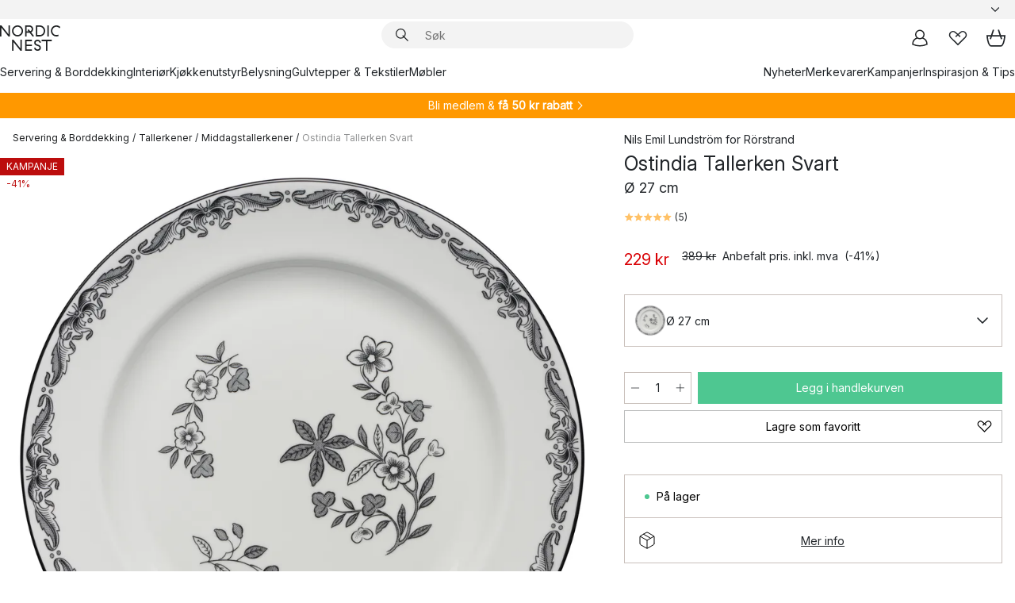

--- FILE ---
content_type: text/html; charset=utf-8
request_url: https://www.nordicnest.no/merkevarer/rorstrand/ostindia-svart-tallrik/?variantId=38008-02
body_size: 67340
content:
<!DOCTYPE html><html lang="nb-NO"><head><script>(function(w,i,g){w[g]=w[g]||[];if(typeof w[g].push=='function')w[g].push(i)})
(window,'GTM-WRL99SXS','google_tags_first_party');</script><script>(function(w,d,s,l){w[l]=w[l]||[];(function(){w[l].push(arguments);})('set', 'developer_id.dY2E1Nz', true);
		var f=d.getElementsByTagName(s)[0],
		j=d.createElement(s);j.async=true;j.src='/securemetrics/';
		f.parentNode.insertBefore(j,f);
		})(window,document,'script','dataLayer');</script><meta name="viewport" content="width=device-width, initial-scale=1"/><link rel="preload" as="image" imageSrcSet="/assets/blobs/rorstrand-ostindia-tallerken-svart-27-cm/38008-02-01-bf58248f1f.jpg?preset=medium 960w,/assets/blobs/rorstrand-ostindia-tallerken-svart-27-cm/38008-02-01-bf58248f1f.jpg?preset=medium&amp;dpr=1.5 1440w,/assets/blobs/rorstrand-ostindia-tallerken-svart-27-cm/38008-02-01-bf58248f1f.jpg?preset=medium&amp;dpr=2 1920w" imageSizes="40vw"/><script type="module" src="/static/runtime.1c6cd4d0e538c820.js" async=""></script><script type="module" src="/static/main.1e5554d967e43fd3.js" async=""></script><script type="module" src="/static/vendor.7f95a0690cc7c913.js" async=""></script><meta name="theme-color" content="#000"/><title>Kjøp Ostindia Tallerken Svart fra Rörstrand - NordicNest.no</title><meta data-excite="true" name="description" content="Her finner du Ostindia Tallerken Svart fra Rörstrand til best pris! ✓ Fri frakt over 699 kr* ✓ Ingen tollavgift ✓ 60 dager angrerett"/><meta data-excite="true" property="og:description" content="Her finner du Ostindia Tallerken Svart fra Rörstrand til best pris! ✓ Fri frakt over 699 kr* ✓ Ingen tollavgift ✓ 60 dager angrerett"/><meta data-excite="true" property="og:image" content="/assets/blobs/rorstrand-ostindia-tallerken-svart-27-cm/38008-02-01-bf58248f1f.jpg"/><link rel="canonical" href="https://www.nordicnest.no/merkevarer/rorstrand/ostindia-svart-tallrik/" data-excite="true"/><link rel="og:url" href="https://www.nordicnest.no/merkevarer/rorstrand/ostindia-svart-tallrik/" data-excite="true"/><link rel="manifest" href="/webappmanifest" crossorigin="use-credentials"/></head><script type="text/javascript">window.dataLayer = window.dataLayer || [];

            function gtag(){ dataLayer.push(arguments); }
            
            // Set default consent to 'denied' as a placeholder
            
            // Determine actual values based on customer's own requirements
            
            gtag('consent', 'default', {
            
            'ad_storage': 'denied',
            
            'ad_user_data': 'denied',
            
            'ad_personalization': 'denied',
            
            'analytics_storage': 'denied',
            
            'wait_for_update': 500
            
            });
            
            gtag('set', 'ads_data_redaction', true);</script><script id="CookieConsent" type="text/javascript" data-culture="NB" src="https://policy.app.cookieinformation.com/uc.js" data-gcm-version="2.0"></script><link rel="stylesheet" href="/static/main.ce45a92616384d33.css"/><link rel="stylesheet" href="/static/vendor.c7c4a3e591ac7730.css"/><script>(function(w,d,s,l,i){w[l]=w[l]||[];w[l].push({'gtm.start':
new Date().getTime(),event:'gtm.js'});var f=d.getElementsByTagName(s)[0],
j=d.createElement(s),dl=l!='dataLayer'?'&l='+l:'';j.defer=true;j.src=
'https://www.googletagmanager.com/gtm.js?id='+i+dl;f.parentNode.insertBefore(j,f);
})(window,document,'script','dataLayer','GTM-WRL99SXS');</script><script>document.addEventListener('load',function(e) {  if (e.target instanceof HTMLImageElement){ e.target.style.opacity = '1'}},{ capture: true });</script><div id="container"><style data-glitz="">.a{color:inherit}.b{background-color:#F3F3F3}</style><div class="a b"><style data-glitz="">.c{z-index:6}.d{height:24px}.e{position:relative}.f{align-items:center;-webkit-box-align:center}.g{grid-template-columns:1fr auto 1fr;-ms-grid-columns:1fr auto 1fr}.h{grid-template-areas:"left center right"}.i{display:-ms-grid;display:grid}.k{width:100%}.o{padding-right:16px}.p{padding-left:16px}@media (min-width: 1281px){.j{height:30px}.l{max-width:1440px}.m{margin-right:auto}.n{margin-left:auto}.q{padding-right:40px}.r{padding-left:40px}}</style><div class="c d e f g h i j k l m n o p q r"><style data-glitz="">.s{max-width:500px}.t{justify-content:center;-webkit-box-pack:center}.u{height:inherit}.v{display:-webkit-box;display:-moz-box;display:-ms-flexbox;display:-webkit-flex;display:flex}.w{grid-area:center}</style><div class="s k t u v w e"><style data-glitz="">.x{gap:8px}.y{font-size:12px}.z{pointer-events:none}.a0{will-change:transform, opacity}.a1{transform:translateY(50%)}.a2{bottom:0}.a3{position:absolute}.a4{opacity:0}</style><div class="a x y t f v u z a0 a1 a2 a3 a4"><style data-glitz="">.a5{width:24px}.a6{color:#ff9800}.a7{min-width:1.5em}.a8{min-height:1.5em}.a9{display:block}</style><svg xmlns="http://www.w3.org/2000/svg" fill="none" stroke="currentColor" stroke-linecap="square" stroke-width="1.5" viewBox="0 0 24 24" class="d a5 a6 a7 a8 a9"><path d="m4.5 11.25 5.25 5.25 9-9"></path></svg><style data-glitz="">.aa{white-space:nowrap}.ab{margin-bottom:0}.ae{line-height:1.7142857142857142}@media (min-width: 1281px){.ac{margin-bottom:0}}</style><p class="aa y ab ac ae">★ ★ ★ ★ 4.3 / 5 TRUSTPILOT</p></div><div class="a x y t f v u z a0 a1 a2 a3 a4"><svg xmlns="http://www.w3.org/2000/svg" fill="none" stroke="currentColor" stroke-linecap="square" stroke-width="1.5" viewBox="0 0 24 24" class="d a5 a6 a7 a8 a9"><path d="m4.5 11.25 5.25 5.25 9-9"></path></svg><p class="aa y ab ac ae"><style data-glitz="">.ag{text-decoration:underline}.af:hover{text-decoration:underline}.ai:hover{color:inherit}.ah:visited{color:inherit}</style><a class="af ag ah ai a" data-spa-link="true" href="/kundservice-no/bestillingsinformasjon/">FRI FRAKT OVER 699 KR*</a></p></div><div class="a x y t f v u z a0 a1 a2 a3 a4"><svg xmlns="http://www.w3.org/2000/svg" fill="none" stroke="currentColor" stroke-linecap="square" stroke-width="1.5" viewBox="0 0 24 24" class="d a5 a6 a7 a8 a9"><path d="m4.5 11.25 5.25 5.25 9-9"></path></svg><p class="aa y ab ac ae"><a class="af ag ah ai a" data-spa-link="true" href="/mine-sider/kundeklubb/">BLI MEDLEM</a><span> - FÅ 2 % PÅ ALLE KJØP </span></p></div><div class="a x y t f v u z a0 a1 a2 a3 a4"><svg xmlns="http://www.w3.org/2000/svg" fill="none" stroke="currentColor" stroke-linecap="square" stroke-width="1.5" viewBox="0 0 24 24" class="d a5 a6 a7 a8 a9"><path d="m4.5 11.25 5.25 5.25 9-9"></path></svg><p class="aa y ab ac ae">60 DAGER ANGRERETT</p></div><div class="a x y t f v u z a0 a1 a2 a3 a4"><svg xmlns="http://www.w3.org/2000/svg" fill="none" stroke="currentColor" stroke-linecap="square" stroke-width="1.5" viewBox="0 0 24 24" class="d a5 a6 a7 a8 a9"><path d="m4.5 11.25 5.25 5.25 9-9"></path></svg><p class="aa y ab ac ae"><a class="af ag ah ai a" data-spa-link="true" href="/mine-sider/kundeklubb/">SOM MEDLEM FÅR DU 2 % BONUS PÅ ALLE KJØP*</a></p></div></div><style data-glitz="">.aj{justify-self:end;-ms-grid-column-align:end}.ak{grid-area:right}.al{height:100%}.am{font-size:14px}.an{text-transform:capitalize}.ao{flex-direction:column;-webkit-box-orient:vertical;-webkit-box-direction:normal}</style><div value="nb-NO" options="" class="aj ak al am an ao v"><input type="hidden" value="nb-NO"/><style data-glitz="">.ap{border-bottom-color:transparent}.aq{border-bottom-style:solid}.ar{border-bottom-width:0}.as{border-top-color:transparent}.at{border-top-style:solid}.au{border-top-width:0}.av{border-right-color:transparent}.aw{border-right-style:solid}.ax{border-right-width:0}.ay{border-left-color:transparent}.az{border-left-style:solid}.b0{border-left-width:0}.bd{background-color:transparent}.be{font-weight:bold}.bf{padding-right:0}.bg{padding-left:0}.bh{line-height:24px}.bi{padding-bottom:3px}.bj{padding-top:3px}.bk{z-index:4}.bl{cursor:pointer}.bm{justify-content:space-between;-webkit-box-pack:justify}.bn{user-select:none;-webkit-user-select:none;-ms-user-select:none}.bo{font-variant:inherit}.bp{font-style:inherit}@media (min-width: 1281px){.b1{border-bottom-color:transparent}.b2{border-bottom-style:solid}.b3{border-bottom-width:0}.b4{border-top-color:transparent}.b5{border-top-style:solid}.b6{border-top-width:0}.b7{border-right-color:transparent}.b8{border-right-style:solid}.b9{border-right-width:0}.ba{border-left-color:transparent}.bb{border-left-style:solid}.bc{border-left-width:0}}</style><button id=":Rehc:-button" role="combobox" aria-haspopup="listbox" aria-expanded="false" aria-controls=":Rehc:-listbox" aria-label="Missing translation for selectAnOption" tabindex="0" class="ap aq ar as at au av aw ax ay az b0 b1 b2 b3 b4 b5 b6 b7 b8 b9 ba bb bc bd be bf bg bh y bi bj al bk bl f bm v a bn bo bp"><style data-glitz="">.bq{font-weight:500}.br{overflow:hidden}.bs{text-overflow:ellipsis}</style><span class="al bq k f v br bs aa"></span><style data-glitz="">.bt{margin-left:8px}.bu{flex-shrink:0}.bv{width:1.5em}.bw{height:1.5em}</style><svg xmlns="http://www.w3.org/2000/svg" fill="none" viewBox="0 0 24 24" aria-hidden="true" class="y bt bu bv bw a9"><path stroke="currentColor" stroke-linecap="round" stroke-linejoin="round" stroke-width="1.5" d="m6 9 6 6 6-6"></path></svg></button><style data-glitz="">.bx{z-index:5}</style><div class="bx e"></div></div></div></div><style data-glitz="">.by{z-index:3}.bz{top:-1px}.c0{background-color:#FFFFFF}.c1{position:-webkit-sticky;position:sticky}.c2{height:auto}.c3{align-items:inherit;-webkit-box-align:inherit}</style><header class="by bz c0 c1 c2 c3 ao"><style data-glitz="">@media (min-width: 1281px){.c4{height:66px}}</style><div class="e bm f g i c4 q r k l m n"><style data-glitz="">.c5{justify-self:flex-start}</style><div class="c5 f v"><style data-glitz="">.c7{text-decoration:none}.c6:hover{text-decoration:none}</style><a aria-label="Startside" class="ah ai c6 c7 a" data-spa-link="true" href="/merkevarer/rorstrand/ostindia-svart-tallrik/?variantId=38008-02"><style data-glitz="">.c8{height:32px}.c9{width:auto}</style><svg xmlns="http://www.w3.org/2000/svg" viewBox="0 0 114.24 48" class="c8 c9 a9"><path d="M87.093 48V29.814h-8.185V27.13h19.078v2.684h-8.215V48Zm-17.823-.239a6.4 6.4 0 0 1-1.92-.8 6.1 6.1 0 0 1-1.637-1.535 7 7 0 0 1-1.115-2.4l2.351-1.253a4.9 4.9 0 0 0 1.458 2.639 4.1 4.1 0 0 0 2.8.91 3.93 3.93 0 0 0 2.559-.776 2.72 2.72 0 0 0 .952-2.236 2.8 2.8 0 0 0-.312-1.386 3 3 0 0 0-.834-.939 4.6 4.6 0 0 0-1.175-.626q-.654-.238-1.369-.478-1.012-.328-2.112-.759A8.4 8.4 0 0 1 66.9 37a5.5 5.5 0 0 1-1.488-1.714 5.06 5.06 0 0 1-.581-2.519 5.5 5.5 0 0 1 .506-2.4 5.15 5.15 0 0 1 1.369-1.774 6 6 0 0 1 2.012-1.093 7.7 7.7 0 0 1 2.4-.372 6.5 6.5 0 0 1 4.167 1.342 7.07 7.07 0 0 1 2.381 3.667l-2.531 1.013a4.5 4.5 0 0 0-1.517-2.563 4.17 4.17 0 0 0-2.559-.775 3.67 3.67 0 0 0-2.649.864 2.83 2.83 0 0 0-.893 2.117 2.5 2.5 0 0 0 .312 1.3 3 3 0 0 0 .863.91 5.8 5.8 0 0 0 1.31.67q.759.284 1.622.581 1.221.417 2.277.88a7 7 0 0 1 1.83 1.133 4.8 4.8 0 0 1 1.221 1.625 5.5 5.5 0 0 1 .446 2.326 6.1 6.1 0 0 1-.5 2.578 5.2 5.2 0 0 1-1.355 1.8 5.5 5.5 0 0 1-1.965 1.058 7.9 7.9 0 0 1-2.345.346 8.6 8.6 0 0 1-1.964-.239ZM38.822 48l-13.3-16.547V48H22.84V27.13h2.678l13.3 16.577V27.13H41.5V48Zm8.905 0V27.13h12.8v2.683H50.406v6.411h10.119v2.683H50.406v6.41h10.119V48Zm14.54-26.453-6.059-7.533h-5.8v6.857h-2.682V0h8.007a7.4 7.4 0 0 1 2.8.522 6.7 6.7 0 0 1 2.217 1.461A6.9 6.9 0 0 1 62.221 4.2a7.2 7.2 0 0 1 .536 2.8 7 7 0 0 1-1 3.757 6.7 6.7 0 0 1-2.693 2.474l5.331 6.6-2.129 1.712ZM50.406 11.33h3.66L52.22 9.022l2.08-1.669 2.976 3.708A4.2 4.2 0 0 0 59.3 9.54a4.23 4.23 0 0 0 .774-2.534 4.35 4.35 0 0 0-.343-1.744 4.3 4.3 0 0 0-.931-1.371A4.2 4.2 0 0 0 57.415 3a4.5 4.5 0 0 0-1.681-.313h-5.328Zm52.406 8.75a10 10 0 0 1-3.259-2.191 10.4 10.4 0 0 1-2.188-3.309 10.6 10.6 0 0 1-.8-4.145 10.6 10.6 0 0 1 .8-4.144 10.4 10.4 0 0 1 2.188-3.309 9.9 9.9 0 0 1 3.273-2.191A10.5 10.5 0 0 1 106.918 0a9.9 9.9 0 0 1 4.048.805 12 12 0 0 1 3.274 2.146l-1.22 2.534a10 10 0 0 0-.9-.833 10.5 10.5 0 0 0-1.768-1.165 7.54 7.54 0 0 0-3.556-.8 7.8 7.8 0 0 0-2.991.567 7.2 7.2 0 0 0-2.4 1.579 7.3 7.3 0 0 0-1.591 2.445 8.35 8.35 0 0 0-.581 3.16 8.35 8.35 0 0 0 .581 3.161 7.3 7.3 0 0 0 1.591 2.444 7.2 7.2 0 0 0 2.4 1.58 7.8 7.8 0 0 0 2.991.567 9.6 9.6 0 0 0 1.859-.179 8.5 8.5 0 0 0 1.98-.686l.476 2.684a17 17 0 0 1-2.262.656 10.37 10.37 0 0 1-6.042-.581Zm-13.054.791V0h2.678v20.87Zm-21.665 0V0h7.143a10.7 10.7 0 0 1 4.107.79 10.2 10.2 0 0 1 3.3 2.176 9.9 9.9 0 0 1 2.188 3.294 10.9 10.9 0 0 1 .789 4.174 10.9 10.9 0 0 1-.789 4.174 10 10 0 0 1-2.185 3.292 10.2 10.2 0 0 1-3.3 2.176 10.7 10.7 0 0 1-4.107.79Zm2.678-2.684h4.464a8.3 8.3 0 0 0 3.081-.566 7.2 7.2 0 0 0 2.44-1.595 7.4 7.4 0 0 0 1.607-2.46 8.3 8.3 0 0 0 .581-3.13 8.2 8.2 0 0 0-.581-3.116 7.26 7.26 0 0 0-4.047-4.055 8.1 8.1 0 0 0-3.081-.581h-4.464ZM15.982 20.87 2.678 4.323V20.87H0V0h2.678l13.3 16.577V0h2.678v20.87Zm13.074-.791a9.96 9.96 0 0 1-5.491-5.5 10.8 10.8 0 0 1-.789-4.145 10.8 10.8 0 0 1 .789-4.144 9.95 9.95 0 0 1 5.491-5.5A10.7 10.7 0 0 1 33.194 0a10.85 10.85 0 0 1 4.152.791 9.9 9.9 0 0 1 3.3 2.19 10.2 10.2 0 0 1 2.173 3.31 10.8 10.8 0 0 1 .789 4.144 10.8 10.8 0 0 1-.789 4.145 10.2 10.2 0 0 1-2.173 3.309 9.9 9.9 0 0 1-3.3 2.191 10.8 10.8 0 0 1-4.152.79 10.7 10.7 0 0 1-4.138-.791M30.1 3.264a7.19 7.19 0 0 0-4.063 4.07 8.2 8.2 0 0 0-.58 3.1 8.2 8.2 0 0 0 .58 3.1A7.18 7.18 0 0 0 30.1 17.6a8.53 8.53 0 0 0 6.191 0 7.18 7.18 0 0 0 4.063-4.069 8.2 8.2 0 0 0 .581-3.1 8.2 8.2 0 0 0-.581-3.1 7.19 7.19 0 0 0-4.063-4.07 8.53 8.53 0 0 0-6.191 0Z" style="fill:#1e2022"></path></svg></a></div><style data-glitz="">.ca{transition-timing-function:ease-out}.cb{transition-duration:200ms}.cc{transition-property:background, box-shadow;-webkit-transition-property:background, box-shadow;-moz-transition-property:background, box-shadow}.cd{z-index:1}@media (min-width: 1281px){.ce{width:400px}.cf{align-items:center;-webkit-box-align:center}}</style><form role="search" class="ca cb cc k e cd v ce cf" action=""><style data-glitz="">.cg{border-bottom-width:thin}.ch{border-top-width:thin}.ci{border-right-width:thin}.cj{border-left-width:thin}.ck{height:34px}.cl{border-radius:50px}.cq{transition-property:background-color;-webkit-transition-property:background-color;-moz-transition-property:background-color}@media (max-width: 1280px){.cm{border-bottom-color:transparent}.cn{margin-bottom:8px}.co{margin-right:12px}.cp{margin-left:12px}}</style><div class="b aq ap cg at as ch aw av ci az ay cj ck cd k f v cl cm cn co cp ca cb cq"><style data-glitz="">.cr{padding-bottom:0}.cs{padding-top:0}.ct{border-radius:0}.cu{text-transform:initial}.d1{font-size:16px}.d2{transition-property:color, background, opacity, border-color;-webkit-transition-property:color, background, opacity, border-color;-moz-transition-property:color, background, opacity, border-color}.d3{border-bottom-width:1px}.d4{border-top-width:1px}.d5{border-right-width:1px}.d6{border-left-width:1px}@media (hover: hover){.cv:hover{border-bottom-color:transparent}.cw:hover{border-top-color:transparent}.cx:hover{border-right-color:transparent}.cy:hover{border-left-color:transparent}.cz:hover{background-color:transparent}.d0:hover{color:inherit}}</style><button tabindex="0" type="submit" aria-label="Søk" data-test-id="quick-search-btn" class="bt cr cs bf bg bu ct a bd cu f t v cv cw cx cy cz d0 bh d1 ca cb d2 ap aq d3 as at d4 av aw d5 ay az d6 bn bo bp"><style data-glitz="">.d7{margin-bottom:8px}.d8{margin-top:8px}.d9{margin-right:8px}.da{height:16px}.db{width:16px}</style><svg xmlns="http://www.w3.org/2000/svg" viewBox="0 0 26.414 26.414" class="d7 d8 d9 bt da db a9"><defs><style>.search_svg__a{fill:none;stroke:#1e2022;stroke-linecap:square;stroke-miterlimit:10;stroke-width:2px}</style></defs><g transform="translate(1 1)"><circle cx="9.5" cy="9.5" r="9.5" class="search_svg__a"></circle><path d="m14 14 10 10" class="search_svg__a"></path></g></svg></button><style data-glitz="">.dd{flex-grow:1;-webkit-box-flex:1}.dj{border-bottom-style:none}.dk{border-top-style:none}.dl{border-right-style:none}.dm{border-left-style:none}.dn{padding-left:12px}.dc::-webkit-search-cancel-button{display:none}.de:focus{outline-style:none}.df:focus{border-bottom-style:none}.dg:focus{border-top-style:none}.dh:focus{border-right-style:none}.di:focus{border-left-style:none}</style><input tabindex="0" aria-label="Søk" aria-disabled="false" role="combobox" type="search" autoComplete="off" aria-autocomplete="list" aria-activedescendant="-1-item-" aria-expanded="false" aria-controls="suggestions" aria-owns="suggestions" placeholder="Søk" data-test-id="quick-search-input" class="dc dd de df dg dh di dj dk dl dm bd u k dn am" name="q" value=""/><style data-glitz="">.do{visibility:hidden}</style><button type="button" tabindex="0" aria-label="LUKK" class="d9 cr cs bf bg bu do ct a bd cu f t v cv cw cx cy cz d0 bh d1 ca cb d2 ap aq d3 as at d4 av aw d5 ay az d6 bn bo bp"><svg xmlns="http://www.w3.org/2000/svg" viewBox="0 0 32 32" class="d7 d8 d9 bt da db a9"><path fill="none" stroke="currentColor" stroke-linecap="square" stroke-miterlimit="10" stroke-width="2" d="m16 16-8.657 8.656L16 16 7.343 7.343 16 16l8.656-8.657L16 16l8.657 8.657z"></path></svg></button></div><style data-glitz="">.dp{left:12px}.dq{top:40px}.dr{width:calc(100% - 24px)}.ds{border-radius:16px}.dv{transition-property:border-color, box-shadow;-webkit-transition-property:border-color, box-shadow;-moz-transition-property:border-color, box-shadow}.dw{height:0}.dx{background-color:white}@media (min-width: 1281px){.dt{left:0}.du{width:100%}}</style><div class="dp dq dr a3 ar aq ap au at as ax aw av b0 az ay ds dt du ca cb dv dw br dx b6"><style data-glitz="">.dy{padding-bottom:16px}.dz{padding-top:8px}</style><div class="dy dz"></div></div></form><style data-glitz="">.e0{justify-self:flex-end}</style><div class="e0 f v"><style data-glitz="">.e1{padding-bottom:11px}.e2{padding-top:11px}.e3{padding-right:11px}.e4{padding-left:11px}</style><a aria-label="Mine sider" data-test-id="my-pages-button" class="ct a bd cu f t v cv cw cx cy cz d0 bh d1 e1 e2 e3 e4 ca cb d2 ap aq d3 as at d4 av aw d5 ay az d6 ai c6 c7" data-spa-link="true" href=""><svg xmlns="http://www.w3.org/2000/svg" viewBox="0 0 32 32" data-test-id="my-pages-link" class="bv bw a9"><defs><style>.user_svg__a{fill:none;stroke:#1e2022;stroke-miterlimit:10;stroke-width:2px}</style></defs><circle cx="7" cy="7" r="7" class="user_svg__a" transform="translate(9 3)"></circle><path d="M12.007 15.645A11.44 11.44 0 0 0 4 26.375 27 27 0 0 0 16 29a27 27 0 0 0 12-2.625 11.44 11.44 0 0 0-8-10.73" class="user_svg__a"></path></svg></a><style data-glitz="">.e5{overflow:visible}</style><a aria-label="Mine favoritter" class="e5 e ct a bd cu f t v cv cw cx cy cz d0 bh d1 e1 e2 e3 e4 ca cb d2 ap aq d3 as at d4 av aw d5 ay az d6 ai c6 c7" data-spa-link="true" href=""><svg xmlns="http://www.w3.org/2000/svg" fill="none" viewBox="0 0 32 32" data-test-id="my-wishlist-link" class="bv bw a9"><path stroke="currentColor" stroke-linecap="square" stroke-miterlimit="10" stroke-width="2" d="m13 13 7.071-6.317a5.866 5.866 0 0 1 8.225 0 5.7 5.7 0 0 1 0 8.127L15.959 27 3.7 14.81a5.7 5.7 0 0 1 0-8.127 5.866 5.866 0 0 1 8.225 0S16.582 10.533 19 13"></path></svg></a><button aria-label="Handlekurv" title="Du har 0 produkter i  handlevognen." data-test-id="header-cart-icon" class="e5 e ct a bd cu f t v cv cw cx cy cz d0 bh d1 e1 e2 e3 e4 ca cb d2 ap aq d3 as at d4 av aw d5 ay az d6 bn bo bp"><svg xmlns="http://www.w3.org/2000/svg" fill="none" viewBox="0 0 28.138 25.265" data-test-id="minicart-link" class="bv bw a9"><g stroke="currentColor" stroke-linecap="square" stroke-miterlimit="10" stroke-width="2"><path d="m18.069 1.265 4 12M10.069 1.265l-4 12M1.069 9.265h26s-1 15-6 15h-14c-5 0-6-15-6-15Z"></path></g></svg></button></div></div><style data-glitz="">.e6{min-height:44px}</style><nav class="e6 k dy dz"><div class="bm v q r k l m n"><style data-glitz="">.e7{gap:24px}.e8{list-style:none}.e9{margin-top:0}.ea{margin-right:0}.eb{margin-left:0}</style><ul class="e7 v e8 cr cs bf bg ab e9 ea eb"><li><a data-test-id="product-category-tabs" class="af aa a9 bq am ah ai c7 a" data-spa-link="true" href="/servering-og-borddekking/">Servering &amp; Borddekking</a></li><li><a data-test-id="product-category-tabs" class="af aa a9 bq am ah ai c7 a" data-spa-link="true" href="/innredning/">Interiør</a></li><li><a data-test-id="product-category-tabs" class="af aa a9 bq am ah ai c7 a" data-spa-link="true" href="/kjokken--matlaging/">Kjøkkenutstyr</a></li><li><a data-test-id="product-category-tabs" class="af aa a9 bq am ah ai c7 a" data-spa-link="true" href="/belysning/">Belysning</a></li><li><a data-test-id="product-category-tabs" class="af aa a9 bq am ah ai c7 a" data-spa-link="true" href="/gulvtepper--stoff/">Gulvtepper &amp; Tekstiler</a></li><li><a data-test-id="product-category-tabs" class="af aa a9 bq am ah ai c7 a" data-spa-link="true" href="/mobler/">Møbler</a></li></ul><ul class="e7 v e8 cr cs bf bg ab e9 ea eb"><li><a class="bq af aa a9 am ah ai c7 a" data-spa-link="true" href="/nyheter/">Nyheter</a></li><li><a class="bq af aa a9 am ah ai c7 a" data-spa-link="true" href="/merkevarer/">Merkevarer</a></li><li><a class="bq af aa a9 am ah ai c7 a" data-spa-link="true" href="/kampanjer/">Kampanjer</a></li><li><a class="bq af aa a9 am ah ai c7 a" data-spa-link="true" href="/inspirasjon-tips/">Inspirasjon &amp; Tips</a></li></ul></div></nav></header><div style="display:contents"><style data-glitz="">.ee{width:440px}.ef{top:0}.eg{left:100%}.eh{will-change:transform}.ei{max-width:100%}.ej{position:fixed}@media (min-width: 1281px){.ec{display:none}.ed{width:auto}}</style><div class="c0 br ec ed ee a2 ef eg eh ei ao v ej"><style data-glitz="">.ek{padding-bottom:4px}.el{padding-top:4px}</style><div class="ek el a9 e"><style data-glitz="">.em{transform:translate(-50%, -50%)}.en{top:50%}.eo{left:50%}</style><svg xmlns="http://www.w3.org/2000/svg" viewBox="0 0 114.24 48" class="em en eo a3 c8 c9 a9"><path d="M87.093 48V29.814h-8.185V27.13h19.078v2.684h-8.215V48Zm-17.823-.239a6.4 6.4 0 0 1-1.92-.8 6.1 6.1 0 0 1-1.637-1.535 7 7 0 0 1-1.115-2.4l2.351-1.253a4.9 4.9 0 0 0 1.458 2.639 4.1 4.1 0 0 0 2.8.91 3.93 3.93 0 0 0 2.559-.776 2.72 2.72 0 0 0 .952-2.236 2.8 2.8 0 0 0-.312-1.386 3 3 0 0 0-.834-.939 4.6 4.6 0 0 0-1.175-.626q-.654-.238-1.369-.478-1.012-.328-2.112-.759A8.4 8.4 0 0 1 66.9 37a5.5 5.5 0 0 1-1.488-1.714 5.06 5.06 0 0 1-.581-2.519 5.5 5.5 0 0 1 .506-2.4 5.15 5.15 0 0 1 1.369-1.774 6 6 0 0 1 2.012-1.093 7.7 7.7 0 0 1 2.4-.372 6.5 6.5 0 0 1 4.167 1.342 7.07 7.07 0 0 1 2.381 3.667l-2.531 1.013a4.5 4.5 0 0 0-1.517-2.563 4.17 4.17 0 0 0-2.559-.775 3.67 3.67 0 0 0-2.649.864 2.83 2.83 0 0 0-.893 2.117 2.5 2.5 0 0 0 .312 1.3 3 3 0 0 0 .863.91 5.8 5.8 0 0 0 1.31.67q.759.284 1.622.581 1.221.417 2.277.88a7 7 0 0 1 1.83 1.133 4.8 4.8 0 0 1 1.221 1.625 5.5 5.5 0 0 1 .446 2.326 6.1 6.1 0 0 1-.5 2.578 5.2 5.2 0 0 1-1.355 1.8 5.5 5.5 0 0 1-1.965 1.058 7.9 7.9 0 0 1-2.345.346 8.6 8.6 0 0 1-1.964-.239ZM38.822 48l-13.3-16.547V48H22.84V27.13h2.678l13.3 16.577V27.13H41.5V48Zm8.905 0V27.13h12.8v2.683H50.406v6.411h10.119v2.683H50.406v6.41h10.119V48Zm14.54-26.453-6.059-7.533h-5.8v6.857h-2.682V0h8.007a7.4 7.4 0 0 1 2.8.522 6.7 6.7 0 0 1 2.217 1.461A6.9 6.9 0 0 1 62.221 4.2a7.2 7.2 0 0 1 .536 2.8 7 7 0 0 1-1 3.757 6.7 6.7 0 0 1-2.693 2.474l5.331 6.6-2.129 1.712ZM50.406 11.33h3.66L52.22 9.022l2.08-1.669 2.976 3.708A4.2 4.2 0 0 0 59.3 9.54a4.23 4.23 0 0 0 .774-2.534 4.35 4.35 0 0 0-.343-1.744 4.3 4.3 0 0 0-.931-1.371A4.2 4.2 0 0 0 57.415 3a4.5 4.5 0 0 0-1.681-.313h-5.328Zm52.406 8.75a10 10 0 0 1-3.259-2.191 10.4 10.4 0 0 1-2.188-3.309 10.6 10.6 0 0 1-.8-4.145 10.6 10.6 0 0 1 .8-4.144 10.4 10.4 0 0 1 2.188-3.309 9.9 9.9 0 0 1 3.273-2.191A10.5 10.5 0 0 1 106.918 0a9.9 9.9 0 0 1 4.048.805 12 12 0 0 1 3.274 2.146l-1.22 2.534a10 10 0 0 0-.9-.833 10.5 10.5 0 0 0-1.768-1.165 7.54 7.54 0 0 0-3.556-.8 7.8 7.8 0 0 0-2.991.567 7.2 7.2 0 0 0-2.4 1.579 7.3 7.3 0 0 0-1.591 2.445 8.35 8.35 0 0 0-.581 3.16 8.35 8.35 0 0 0 .581 3.161 7.3 7.3 0 0 0 1.591 2.444 7.2 7.2 0 0 0 2.4 1.58 7.8 7.8 0 0 0 2.991.567 9.6 9.6 0 0 0 1.859-.179 8.5 8.5 0 0 0 1.98-.686l.476 2.684a17 17 0 0 1-2.262.656 10.37 10.37 0 0 1-6.042-.581Zm-13.054.791V0h2.678v20.87Zm-21.665 0V0h7.143a10.7 10.7 0 0 1 4.107.79 10.2 10.2 0 0 1 3.3 2.176 9.9 9.9 0 0 1 2.188 3.294 10.9 10.9 0 0 1 .789 4.174 10.9 10.9 0 0 1-.789 4.174 10 10 0 0 1-2.185 3.292 10.2 10.2 0 0 1-3.3 2.176 10.7 10.7 0 0 1-4.107.79Zm2.678-2.684h4.464a8.3 8.3 0 0 0 3.081-.566 7.2 7.2 0 0 0 2.44-1.595 7.4 7.4 0 0 0 1.607-2.46 8.3 8.3 0 0 0 .581-3.13 8.2 8.2 0 0 0-.581-3.116 7.26 7.26 0 0 0-4.047-4.055 8.1 8.1 0 0 0-3.081-.581h-4.464ZM15.982 20.87 2.678 4.323V20.87H0V0h2.678l13.3 16.577V0h2.678v20.87Zm13.074-.791a9.96 9.96 0 0 1-5.491-5.5 10.8 10.8 0 0 1-.789-4.145 10.8 10.8 0 0 1 .789-4.144 9.95 9.95 0 0 1 5.491-5.5A10.7 10.7 0 0 1 33.194 0a10.85 10.85 0 0 1 4.152.791 9.9 9.9 0 0 1 3.3 2.19 10.2 10.2 0 0 1 2.173 3.31 10.8 10.8 0 0 1 .789 4.144 10.8 10.8 0 0 1-.789 4.145 10.2 10.2 0 0 1-2.173 3.309 9.9 9.9 0 0 1-3.3 2.191 10.8 10.8 0 0 1-4.152.79 10.7 10.7 0 0 1-4.138-.791M30.1 3.264a7.19 7.19 0 0 0-4.063 4.07 8.2 8.2 0 0 0-.58 3.1 8.2 8.2 0 0 0 .58 3.1A7.18 7.18 0 0 0 30.1 17.6a8.53 8.53 0 0 0 6.191 0 7.18 7.18 0 0 0 4.063-4.069 8.2 8.2 0 0 0 .581-3.1 8.2 8.2 0 0 0-.581-3.1 7.19 7.19 0 0 0-4.063-4.07 8.53 8.53 0 0 0-6.191 0Z" style="fill:#1e2022"></path></svg><style data-glitz="">.ep{float:right}</style><button class="ep ct a bd cu f t v cv cw cx cy cz d0 bh d1 e1 e2 e3 e4 ca cb d2 ap aq d3 as at d4 av aw d5 ay az d6 br e bn bo bp"><svg xmlns="http://www.w3.org/2000/svg" viewBox="0 0 32 32" class="bv bw a9"><path fill="none" stroke="currentColor" stroke-linecap="square" stroke-miterlimit="10" stroke-width="2" d="m16 16-8.657 8.656L16 16 7.343 7.343 16 16l8.656-8.657L16 16l8.657 8.657z"></path></svg></button></div><style data-glitz="">.eq{grid-template-columns:repeat(2, 1fr);-ms-grid-columns:repeat(2, 1fr)}</style><div class="eq i"><style data-glitz="">.es{padding-bottom:12px}.et{padding-top:12px}.eu{transition-duration:300ms}.ev{padding-right:23px}.ew{padding-left:23px}.ex{color:black}.f4{border-bottom-color:#bbbcbc}.f5{border-top-color:#bbbcbc}.f6{border-right-color:#bbbcbc}.f7{border-left-color:#bbbcbc}.er:focus-visible{outline-offset:-2px}@media (hover: hover){.ey:hover{border-bottom-color:#bbbcbc}.ez:hover{border-top-color:#bbbcbc}.f0:hover{border-right-color:#bbbcbc}.f1:hover{border-left-color:#bbbcbc}.f2:hover{background-color:#f5f5f5}.f3:hover{color:black}}</style><button class="c0 er es et ar au ax b0 cu cq eu bq am f t v bh ev ew ct ex ey ez f0 f1 f2 f3 ca f4 aq f5 at f6 aw f7 az bn bo bp">Produkter</button><style data-glitz="">.f8{background-color:#ebebeb}</style><button class="f8 er es et ar au ax b0 cu cq eu bq am f t v bh ev ew ct ex ey ez f0 f1 f2 f3 ca f4 aq f5 at f6 aw f7 az bn bo bp">Annet</button></div><style data-glitz="">.f9{overflow-x:hidden}</style><nav class="al f9 e dd"><style data-glitz="">.fa{will-change:opacity, transform}</style><div class="fa ao v a2 ef al k a3"><style data-glitz="">.fb{overflow-y:auto}.fc{-webkit-overflow-scrolling:touch}</style><ul class="fb fc e8 cr cs bf bg ab e9 ea eb"><style data-glitz="">@media (max-width: 1280px){.fd{border-bottom-style:solid}.fe{border-bottom-width:1px}.ff{border-bottom-color:#f5f5f5}}</style><li class="fd fe ff"><style data-glitz="">.fg{padding-right:24px}.fh{padding-left:24px}@media (max-width: 1280px){.fi{padding-bottom:16px}.fj{padding-top:16px}.fk{padding-right:24px}.fl{padding-left:24px}.fm{font-size:16px}.fn{font-weight:500}}</style><a data-test-id="sidebar-product-category" class="es et fg fh aa k f bm v fi fj fk fl fm fn ah ai c6 c7 a" data-spa-link="true" href="/servering-og-borddekking/">Servering &amp; Borddekking<style data-glitz="">.fo{transform:rotate(270deg)}</style><svg xmlns="http://www.w3.org/2000/svg" fill="none" viewBox="0 0 24 24" class="y fo bv bw a9"><path fill="currentColor" d="M4.943 9.75 6 8.693l6 6 6-6 1.058 1.057L12 16.808z"></path></svg></a></li><li class="fd fe ff"><a data-test-id="sidebar-product-category" class="es et fg fh aa k f bm v fi fj fk fl fm fn ah ai c6 c7 a" data-spa-link="true" href="/innredning/">Interiør<svg xmlns="http://www.w3.org/2000/svg" fill="none" viewBox="0 0 24 24" class="y fo bv bw a9"><path fill="currentColor" d="M4.943 9.75 6 8.693l6 6 6-6 1.058 1.057L12 16.808z"></path></svg></a></li><li class="fd fe ff"><a data-test-id="sidebar-product-category" class="es et fg fh aa k f bm v fi fj fk fl fm fn ah ai c6 c7 a" data-spa-link="true" href="/kjokken--matlaging/">Kjøkkenutstyr<svg xmlns="http://www.w3.org/2000/svg" fill="none" viewBox="0 0 24 24" class="y fo bv bw a9"><path fill="currentColor" d="M4.943 9.75 6 8.693l6 6 6-6 1.058 1.057L12 16.808z"></path></svg></a></li><li class="fd fe ff"><a data-test-id="sidebar-product-category" class="es et fg fh aa k f bm v fi fj fk fl fm fn ah ai c6 c7 a" data-spa-link="true" href="/belysning/">Belysning<svg xmlns="http://www.w3.org/2000/svg" fill="none" viewBox="0 0 24 24" class="y fo bv bw a9"><path fill="currentColor" d="M4.943 9.75 6 8.693l6 6 6-6 1.058 1.057L12 16.808z"></path></svg></a></li><li class="fd fe ff"><a data-test-id="sidebar-product-category" class="es et fg fh aa k f bm v fi fj fk fl fm fn ah ai c6 c7 a" data-spa-link="true" href="/gulvtepper--stoff/">Gulvtepper &amp; Tekstiler<svg xmlns="http://www.w3.org/2000/svg" fill="none" viewBox="0 0 24 24" class="y fo bv bw a9"><path fill="currentColor" d="M4.943 9.75 6 8.693l6 6 6-6 1.058 1.057L12 16.808z"></path></svg></a></li><li class="fd fe ff"><a data-test-id="sidebar-product-category" class="es et fg fh aa k f bm v fi fj fk fl fm fn ah ai c6 c7 a" data-spa-link="true" href="/mobler/">Møbler<svg xmlns="http://www.w3.org/2000/svg" fill="none" viewBox="0 0 24 24" class="y fo bv bw a9"><path fill="currentColor" d="M4.943 9.75 6 8.693l6 6 6-6 1.058 1.057L12 16.808z"></path></svg></a></li><style data-glitz="">.fp{color:#ffffff}.fq{background-color:#6c1519}.fr{margin-bottom:12px}</style><li class="fp fq fr"><style data-glitz="">.fs{padding-right:12px}.fu{gap:16px}.fv{flex-direction:row;-webkit-box-orient:horizontal;-webkit-box-direction:normal}.ft:hover{color:white}</style><a class="es et fs dn ft f fu t fv v al ah c6 c7 a" data-spa-link="true" href="/kampanjer/"><p class="ab am ac ae">Kampanjer</p><svg xmlns="http://www.w3.org/2000/svg" fill="none" viewBox="0 0 24 24" class="fo bv bw a9"><path fill="currentColor" d="M4.943 9.75 6 8.693l6 6 6-6 1.058 1.057L12 16.808z"></path></svg></a></li><style data-glitz="">.fw{padding-bottom:8px}.fx{padding-right:8px}.fy{padding-left:8px}.fz{grid-template-columns:repeat(3, minmax(0, 1fr));-ms-grid-columns:repeat(3, minmax(0, 1fr))}</style><li class="y fw dz fx fy k fz i"><a class="fw dz fs dn ao v f ah ai c6 c7 a" data-spa-link="true" href="/mine-sider/"><style data-glitz="">.g0{object-fit:contain}.g1{width:28px}.g2{height:28px}.g3{transition-timing-function:ease-in}.g4{transition-property:opacity;-webkit-transition-property:opacity;-moz-transition-property:opacity}</style><img loading="lazy" height="32" width="32" src="/assets/contentful/p7vzp7ftmsr1/6Dv5NcRbiecSL4BHRkLZu2/564403beeebfb0475d7532f96f7e26ee/user.svg" class="g0 g1 g2 g3 cb g4 a4 ei"/><style data-glitz="">.g5{text-align:center}.g6{margin-top:12px}</style><div class="g5 g6 bs br aa c7">Mine sider</div></a><a class="fw dz fs dn ao v f ah ai c6 c7 a" data-spa-link="true" href="/mine-favoritter/"><img loading="lazy" alt="" height="24" width="25" src="/assets/contentful/p7vzp7ftmsr1/4BCENhWV3QUyH3fOxk0HMK/cf76b3bf637272b8940f43ff998b27d2/heart_icon.svg" class="g0 g1 g2 g3 cb g4 a4 ei"/><div class="g5 g6 bs br aa c7">Mine favoritter</div></a><a class="fw dz fs dn ao v f ah ai c6 c7 a" data-spa-link="true" href="/kundservice-no/"><img loading="lazy" height="26" width="28" src="/assets/contentful/p7vzp7ftmsr1/5U7VZK0g3BGd1pAhnnxh4F/cb81a86a5837bf258e89a7d3d9bd309c/nn-icon-service_2.svg" class="g0 g1 g2 g3 cb g4 a4 ei"/><div class="g5 g6 bs br aa c7">Kundeservice</div></a></li></ul></div><div class="fa ao v a2 ef al k a3"><ul class="fb fc e8 cr cs bf bg ab e9 ea eb"><li class="fd fe ff"><a data-test-id="sidebar-product-category" class="es et fg fh aa k f bm v fi fj fk fl fm fn ah ai c6 c7 a" data-spa-link="true" href="/nyheter/">Nyheter</a></li><li class="fd fe ff"><a data-test-id="sidebar-product-category" class="es et fg fh aa k f bm v fi fj fk fl fm fn ah ai c6 c7 a" data-spa-link="true" href="/merkevarer/">Merkevarer</a></li><li class="fd fe ff"><a data-test-id="sidebar-product-category" class="es et fg fh aa k f bm v fi fj fk fl fm fn ah ai c6 c7 a" data-spa-link="true" href="/kampanjer/">Kampanjer</a></li><li class="fd fe ff"><a data-test-id="sidebar-product-category" class="es et fg fh aa k f bm v fi fj fk fl fm fn ah ai c6 c7 a" data-spa-link="true" href="/inspirasjon-tips/">Inspirasjon &amp; Tips<svg xmlns="http://www.w3.org/2000/svg" fill="none" viewBox="0 0 24 24" class="y fo bv bw a9"><path fill="currentColor" d="M4.943 9.75 6 8.693l6 6 6-6 1.058 1.057L12 16.808z"></path></svg></a></li><li class="fd fe ff"><a data-test-id="sidebar-product-category" class="es et fg fh aa k f bm v fi fj fk fl fm fn ah ai c6 c7 a" data-spa-link="true" href="/rom/">Rom<svg xmlns="http://www.w3.org/2000/svg" fill="none" viewBox="0 0 24 24" class="y fo bv bw a9"><path fill="currentColor" d="M4.943 9.75 6 8.693l6 6 6-6 1.058 1.057L12 16.808z"></path></svg></a></li><li class="fd fe ff"><a data-test-id="sidebar-product-category" class="es et fg fh aa k f bm v fi fj fk fl fm fn ah ai c6 c7 a" data-spa-link="true" href="/gavetips/">Gavetips</a></li><li class="fd fe ff"><a data-test-id="sidebar-product-category" class="es et fg fh aa k f bm v fi fj fk fl fm fn ah ai c6 c7 a" data-spa-link="true" href="/a-a/mummibutikk/">Mummibutikk</a></li><li class="fd fe ff"><a data-test-id="sidebar-product-category" class="es et fg fh aa k f bm v fi fj fk fl fm fn ah ai c6 c7 a" data-spa-link="true" href="/bestselgere/">Bestselgere</a></li><li class="fd fe ff"><a data-test-id="sidebar-product-category" class="es et fg fh aa k f bm v fi fj fk fl fm fn ah ai c6 c7 a" data-spa-link="true" href="/mine-sider/kundeklubb/">Kundeklubb</a></li><li class="fp fq fr"><a class="es et fs dn ft f fu t fv v al ah c6 c7 a" data-spa-link="true" href="/kampanjer/"><p class="ab am ac ae">Kampanjer</p><svg xmlns="http://www.w3.org/2000/svg" fill="none" viewBox="0 0 24 24" class="fo bv bw a9"><path fill="currentColor" d="M4.943 9.75 6 8.693l6 6 6-6 1.058 1.057L12 16.808z"></path></svg></a></li><li class="y fw dz fx fy k fz i"><a class="fw dz fs dn ao v f ah ai c6 c7 a" data-spa-link="true" href="/mine-sider/"><img loading="lazy" height="32" width="32" src="/assets/contentful/p7vzp7ftmsr1/6Dv5NcRbiecSL4BHRkLZu2/564403beeebfb0475d7532f96f7e26ee/user.svg" class="g0 g1 g2 g3 cb g4 a4 ei"/><div class="g5 g6 bs br aa c7">Mine sider</div></a><a class="fw dz fs dn ao v f ah ai c6 c7 a" data-spa-link="true" href="/mine-favoritter/"><img loading="lazy" alt="" height="24" width="25" src="/assets/contentful/p7vzp7ftmsr1/4BCENhWV3QUyH3fOxk0HMK/cf76b3bf637272b8940f43ff998b27d2/heart_icon.svg" class="g0 g1 g2 g3 cb g4 a4 ei"/><div class="g5 g6 bs br aa c7">Mine favoritter</div></a><a class="fw dz fs dn ao v f ah ai c6 c7 a" data-spa-link="true" href="/kundservice-no/"><img loading="lazy" height="26" width="28" src="/assets/contentful/p7vzp7ftmsr1/5U7VZK0g3BGd1pAhnnxh4F/cb81a86a5837bf258e89a7d3d9bd309c/nn-icon-service_2.svg" class="g0 g1 g2 g3 cb g4 a4 ei"/><div class="g5 g6 bs br aa c7">Kundeservice</div></a></li></ul></div></nav><div class="es et o p f8 bm v"><style data-glitz="">.g7{text-transform:none}</style><a data-test-id="mobile-menu-my-pages-button" class="g7 x bg fw dz ct a bd f t v cv cw cx cy cz d0 bh y e3 ca cb d2 ap aq d3 as at d4 av aw d5 ay az d6 ai c6 c7" data-spa-link="true" href=""><svg xmlns="http://www.w3.org/2000/svg" viewBox="0 0 32 32" class="bv bw a9"><defs><style>.user_svg__a{fill:none;stroke:#1e2022;stroke-miterlimit:10;stroke-width:2px}</style></defs><circle cx="7" cy="7" r="7" class="user_svg__a" transform="translate(9 3)"></circle><path d="M12.007 15.645A11.44 11.44 0 0 0 4 26.375 27 27 0 0 0 16 29a27 27 0 0 0 12-2.625 11.44 11.44 0 0 0-8-10.73" class="user_svg__a"></path></svg><span class="d1">Logg inn</span></a><style data-glitz="">.g8{display:-webkit-inline-box;display:-moz-inline-box;display:-ms-inline-flexbox;display:-webkit-inline-flex;display:inline-flex}</style><div class="y f g8 e"><style data-glitz="">.g9{min-width:100%}.ga{padding-bottom:7px}.gb{padding-top:7px}.gd{background-color:transparent;background-color:initial}.ge{font-weight:inherit}.gf{font-family:inherit}.gg{appearance:none;-webkit-appearance:none;-moz-appearance:none;-ms-appearance:none}.gc:focus{outline-width:0}</style><select class="y fg g9 bh ga gb ew de gc gd ar au ax b0 a ge bo bp gf gg"></select><style data-glitz="">.gh{right:0}</style><svg xmlns="http://www.w3.org/2000/svg" fill="none" viewBox="0 0 24 24" class="z gh a3 bv bw a9"><path fill="currentColor" d="M4.943 9.75 6 8.693l6 6 6-6 1.058 1.057L12 16.808z"></path></svg></div></div></div></div><div style="display:contents"><style data-glitz="">.gj{background-color:#FF9800}.gi:hover{color:#ffffff}</style><div class="gi fp gj ek el fx fy"><style data-glitz="">@media (min-width: 769px){.gk{max-width:1600px}.gl{margin-right:auto}.gm{margin-left:auto}}</style><div class="g3 cb g4 u t fv f v k gk gl gm"><style data-glitz="">.go{text-decoration-line:none;-webkit-text-decoration-line:none}.gn:hover{text-decoration-line:underline;-webkit-text-decoration-line:underline}</style><a class="gn x f v go am ah ai c6 c7 a" data-spa-link="true" href="/mine-sider/kundeklubb/"><style data-glitz="">@media (max-width: 1280px){.gp{text-align:center}.gq{margin-bottom:0}}</style><p class="ab gp gq ac ae am"><span>Bli medlem &amp; </span><b>få 50 kr rabatt</b></p><svg xmlns="http://www.w3.org/2000/svg" fill="none" viewBox="0 0 24 24" class="bu y fo bv bw a9"><path fill="currentColor" d="M4.943 9.75 6 8.693l6 6 6-6 1.058 1.057L12 16.808z"></path></svg></a></div></div></div><div></div><style data-glitz="">@media (max-width: 1280px){.gr{grid-template-columns:1.5fr 1fr;-ms-grid-columns:1.5fr 1fr}.gs{padding-right:0}.gt{padding-left:0}.gu{grid-column-gap:8px}}@media (min-width: 769px){.gv{align-items:start;-webkit-box-align:start}.gw{grid-row-gap:60px}.gx{display:-ms-grid;display:grid}}@media (min-width: 1281px){.gy{grid-template-columns:7fr 392px;-ms-grid-columns:7fr 392px}.gz{grid-column-gap:32px}}</style><div data-test-id="pdp-page" class="gr gs gt gu gv gw gx gy gz q r k l m n"><div class="al"><style data-glitz="">.h0{margin-bottom:16px}.h1{margin-top:16px}@media (min-width: 1281px){.h2{margin-bottom:16px}.h3{margin-top:16px}.h4{padding-right:32px}.h5{padding-left:0}.h6{font-size:12px}}</style><div class="h0 h1 h2 h3 h4 h5 y fv f v h6 o p k l m n"><style data-glitz="">.h7{font-weight:550}.h8{flex-wrap:wrap;-webkit-box-lines:multiple}</style><div class="h7 h8 fv f v"><style data-glitz="">.h9{margin-right:4px}.ha{color:#1e2022}</style><span class="eb h9 ha"><a data-test-id="breadcrumb-link" class="c7 ah ai c6 a" data-spa-link="true" href="/servering-og-borddekking/">Servering &amp; Borddekking</a></span>/<style data-glitz="">.hb{margin-left:4px}</style><span class="h9 hb ha"><a data-test-id="breadcrumb-link" class="c7 ah ai c6 a" data-spa-link="true" href="/servering-og-borddekking/tallerkener/">Tallerkener</a></span>/<span class="h9 hb ha"><a data-test-id="breadcrumb-link" class="c7 ah ai c6 a" data-spa-link="true" href="/servering-og-borddekking/tallerkener/middagstallerkener/">Middagstallerkener</a></span>/<style data-glitz="">.hc{color:#1e20227F}.hd{font-weight:normal}</style><span class="hc hd h9 hb"><a data-test-id="breadcrumb-link" class="c7 ah ai c6 a" data-spa-link="true" href="/merkevarer/rorstrand/ostindia-svart-tallrik/?variantId=38008-02">Ostindia Tallerken Svart</a></span></div></div><style data-glitz="">.he{grid-template-areas:"largeview" "thumbnails"}.hf{grid-template-rows:1fr minmax(min-content, auto);-ms-grid-rows:1fr minmax(min-content, auto)}@media (min-width: 1281px){.hg{top:calc(110px + 16px)}.hh{position:-webkit-sticky;position:sticky}.hi{max-height:800px}.hj{gap:24px}.hk{grid-template-rows:auto;-ms-grid-rows:auto}.hl{grid-template-columns:minmax(min-content, auto) 1fr;-ms-grid-columns:minmax(min-content, auto) 1fr}.hm{grid-template-areas:"thumbnails largeview"}}</style><div class="fu e he hf i hg hh hi du hj hk hl hm"><style data-glitz="">.hn{grid-area:largeview}</style><div class="al k e br hn"><style data-glitz="">@media (min-width: 1281px){.ho{padding-bottom:0}}</style><div class="e ho ei"><div class="cr cs bf bg br"><style data-glitz="">.hp{row-gap:40px}.hq{column-gap:40px}.ht{grid-auto-columns:calc(100% - 0px)}.hu{grid-auto-flow:column}@media (min-width: 769px){.hs{grid-auto-columns:calc(100% - 0px)}}@media (min-width: 1281px){.hr{grid-auto-columns:calc(100% - 0px)}}</style><div class="al e hp hq hr hs ht hu i"><div class="f v"><style data-glitz="">.hv{aspect-ratio:4088 / 4088}@media (max-width: 768px){.hw{aspect-ratio:1 / 1}}</style><img tabindex="0" title="Ostindia Tallerken Svart, Ø 27 cm Rörstrand" alt="Ostindia Tallerken Svart, Ø 27 cm Rörstrand" srcSet="/assets/blobs/rorstrand-ostindia-tallerken-svart-27-cm/38008-02-01-bf58248f1f.jpg?preset=medium 960w,/assets/blobs/rorstrand-ostindia-tallerken-svart-27-cm/38008-02-01-bf58248f1f.jpg?preset=medium&amp;dpr=1.5 1440w,/assets/blobs/rorstrand-ostindia-tallerken-svart-27-cm/38008-02-01-bf58248f1f.jpg?preset=medium&amp;dpr=2 1920w" src="/assets/blobs/rorstrand-ostindia-tallerken-svart-27-cm/38008-02-01-bf58248f1f.jpg?preset=medium&amp;dpr=2" sizes="40vw" class="hv hw bl k g0 hi g3 cb g4 a4 c2 ei"/></div><div class="f v"><style data-glitz="">.hx{aspect-ratio:592 / 592}</style><img loading="lazy" tabindex="0" title="Ostindia Tallerken Svart, Ø 27 cm Rörstrand" alt="Ostindia Tallerken Svart, Ø 27 cm Rörstrand" srcSet="/assets/blobs/rorstrand-ostindia-tallerken-svart-27-cm/38008-02-05-551af44363.jpg?preset=medium 960w,/assets/blobs/rorstrand-ostindia-tallerken-svart-27-cm/38008-02-05-551af44363.jpg?preset=medium&amp;dpr=1.5 1440w,/assets/blobs/rorstrand-ostindia-tallerken-svart-27-cm/38008-02-05-551af44363.jpg?preset=medium&amp;dpr=2 1920w" src="/assets/blobs/rorstrand-ostindia-tallerken-svart-27-cm/38008-02-05-551af44363.jpg?preset=medium&amp;dpr=2" sizes="40vw" class="hx hw bl k g0 hi g3 cb g4 a4 c2 ei"/></div><div class="f v"><style data-glitz="">.hy{aspect-ratio:945 / 945}</style><img loading="lazy" tabindex="0" title="Ostindia Tallerken Svart, Ø 27 cm Rörstrand" alt="Ostindia Tallerken Svart, Ø 27 cm Rörstrand" srcSet="/assets/blobs/rorstrand-ostindia-tallerken-svart-27-cm/38008-02-03-292132497e.jpg?preset=medium 960w,/assets/blobs/rorstrand-ostindia-tallerken-svart-27-cm/38008-02-03-292132497e.jpg?preset=medium&amp;dpr=1.5 1440w,/assets/blobs/rorstrand-ostindia-tallerken-svart-27-cm/38008-02-03-292132497e.jpg?preset=medium&amp;dpr=2 1920w" src="/assets/blobs/rorstrand-ostindia-tallerken-svart-27-cm/38008-02-03-292132497e.jpg?preset=medium&amp;dpr=2" sizes="40vw" class="hy hw bl k g0 hi g3 cb g4 a4 c2 ei"/></div><div class="f v"><img loading="lazy" tabindex="0" title="Ostindia Tallerken Svart, Ø 27 cm Rörstrand" alt="Ostindia Tallerken Svart, Ø 27 cm Rörstrand" srcSet="/assets/blobs/rorstrand-ostindia-tallerken-svart-27-cm/38008-02-02-4a04548ce9.jpg?preset=medium 960w,/assets/blobs/rorstrand-ostindia-tallerken-svart-27-cm/38008-02-02-4a04548ce9.jpg?preset=medium&amp;dpr=1.5 1440w,/assets/blobs/rorstrand-ostindia-tallerken-svart-27-cm/38008-02-02-4a04548ce9.jpg?preset=medium&amp;dpr=2 1920w" src="/assets/blobs/rorstrand-ostindia-tallerken-svart-27-cm/38008-02-02-4a04548ce9.jpg?preset=medium&amp;dpr=2" sizes="40vw" class="hy hw bl k g0 hi g3 cb g4 a4 c2 ei"/></div><div class="f v"><style data-glitz="">.hz{aspect-ratio:600 / 600}</style><img loading="lazy" tabindex="0" title="Ostindia Tallerken Svart, Ø 27 cm Rörstrand" alt="Ostindia Tallerken Svart, Ø 27 cm Rörstrand" srcSet="/assets/blobs/rorstrand-ostindia-tallerken-svart-27-cm/38008-02-04-d8cea01c00.jpg?preset=medium 960w,/assets/blobs/rorstrand-ostindia-tallerken-svart-27-cm/38008-02-04-d8cea01c00.jpg?preset=medium&amp;dpr=1.5 1440w,/assets/blobs/rorstrand-ostindia-tallerken-svart-27-cm/38008-02-04-d8cea01c00.jpg?preset=medium&amp;dpr=2 1920w" src="/assets/blobs/rorstrand-ostindia-tallerken-svart-27-cm/38008-02-04-d8cea01c00.jpg?preset=medium&amp;dpr=2" sizes="40vw" class="hz hw bl k g0 hi g3 cb g4 a4 c2 ei"/></div></div></div><style data-glitz="">.i0{left:24px}.i2{translate:transformY(-50%)}.i3{border-radius:100vw}.i4{height:40px}.i5{width:40px}.i6{top:calc(50% - 17px)}.i7{transition-timing-function:ease-in-out}.i8{transition-duration:0.2s}.i9{transition-property:opacity color scale;-webkit-transition-property:opacity color scale;-moz-transition-property:opacity color scale}.ig{border-bottom-color:#F3F3F3}.ih{border-top-color:#F3F3F3}.ii{border-right-color:#F3F3F3}.ij{border-left-color:#F3F3F3}.i1:active{transform:scale(0.85)}@media (hover: hover){.ia:hover{border-bottom-color:#E3E3E3}.ib:hover{border-top-color:#E3E3E3}.ic:hover{border-right-color:#E3E3E3}.id:hover{border-left-color:#E3E3E3}.ie:hover{background-color:#E3E3E3}.if:hover{color:#1e2022}}</style><button aria-label="Forrige" class="a4 i0 i1 i2 i3 i4 i5 dj dk dl dm i6 a3 cr cs bf bg i7 i8 i9 ha b cu f t v ia ib ic id ie if bh d1 ig d3 ih d4 ii d5 ij d6 bn bo bp"><style data-glitz="">.ik{transform:rotate(90deg)}</style><svg xmlns="http://www.w3.org/2000/svg" fill="none" viewBox="0 0 24 24" aria-hidden="true" class="a5 d ik a9"><path fill="currentColor" d="M4.943 9.75 6 8.693l6 6 6-6 1.058 1.057L12 16.808z"></path></svg></button><style data-glitz="">.il{right:24px}</style><button aria-label="Neste" class="a4 il i1 i2 i3 i4 i5 dj dk dl dm i6 a3 cr cs bf bg i7 i8 i9 ha b cu f t v ia ib ic id ie if bh d1 ig d3 ih d4 ii d5 ij d6 bn bo bp"><svg xmlns="http://www.w3.org/2000/svg" fill="none" viewBox="0 0 24 24" aria-hidden="true" class="a5 d fo a9"><path fill="currentColor" d="M4.943 9.75 6 8.693l6 6 6-6 1.058 1.057L12 16.808z"></path></svg></button></div><style data-glitz="">.im{transform:translate3d(0,0,0)}.in{align-items:flex-start;-webkit-box-align:start}.io{left:0}@media (max-width: 1280px){.ip{left:0}}</style><div class="im in io ip ao v ef a3 z"><style data-glitz="">.iq{background-color:#bc0d0d}@media (max-width: 1280px){.ir{height:22px}}</style><div data-test-id="price-type-badge" class="fp iq ct f v d fx fy y ir">KAMPANJE</div><style data-glitz="">.is{color:#bc0d0d}</style><div class="is ct c0 f v d fx fy y ir">-41%</div></div></div><style data-glitz="">.iu{max-height:800px}.iv{grid-area:thumbnails}@media (min-width: 1281px){.it{flex-direction:row;-webkit-box-orient:horizontal;-webkit-box-direction:normal}}</style><div class="it ao iu iv v"><style data-glitz="">@media (min-width: 1281px){.iw{margin-right:0}.ix{margin-left:0}}</style><div class="c2 v hi iw ix e ei"><div class="cr cs bf bg br"><style data-glitz="">.iy{margin-left:16px}.j1{row-gap:12px}.j2{column-gap:12px}@media (max-width: 768px){.iz{margin-right:16px}}@media (min-width: 1281px){.j0{flex-direction:column;-webkit-box-orient:vertical;-webkit-box-direction:normal}}</style><div class="v iy iz ed hi iw ix j0 j1 j2 hr hs ht hu"><style data-glitz="">.j3{border-bottom-color:#ffc166}.j4{border-top-color:#ffc166}.j5{border-right-color:#ffc166}.j6{border-left-color:#ffc166}.j7{flex-grow:0;-webkit-box-flex:0}.j8{border-bottom-width:2px}.j9{border-top-width:2px}.ja{border-right-width:2px}.jb{border-left-width:2px}</style><div class="j3 j4 j5 j6 bl j7 bu aq j8 at j9 aw ja az jb e"><style data-glitz="">.jc{height:76px}@media (min-width: 1281px){.jd{max-height:calc(100svh - 220px)}.je{height:auto}.jf{width:106px}}</style><img loading="lazy" alt="Ostindia Tallerken Svart - Ø 27 cm - Rörstrand" srcSet="/assets/blobs/rorstrand-ostindia-tallerken-svart-27-cm/38008-02-01-bf58248f1f.jpg?preset=thumb 180w,/assets/blobs/rorstrand-ostindia-tallerken-svart-27-cm/38008-02-01-bf58248f1f.jpg?preset=thumb&amp;dpr=1.5 270w,/assets/blobs/rorstrand-ostindia-tallerken-svart-27-cm/38008-02-01-bf58248f1f.jpg?preset=thumb&amp;dpr=2 360w" src="/assets/blobs/rorstrand-ostindia-tallerken-svart-27-cm/38008-02-01-bf58248f1f.jpg?preset=thumb&amp;dpr=2" class="hv g0 jc c9 jd je jf g3 cb g4 a4 ei"/></div><style data-glitz="">.jg{border-bottom-color:#ebebeb}.jh{border-top-color:#ebebeb}.ji{border-right-color:#ebebeb}.jj{border-left-color:#ebebeb}</style><div class="bl j7 bu aq jg j8 at jh j9 aw ji ja az jj jb e"><img loading="lazy" alt="Ostindia Tallerken Svart - Ø 27 cm - Rörstrand" srcSet="/assets/blobs/rorstrand-ostindia-tallerken-svart-27-cm/38008-02-05-551af44363.jpg?preset=thumb 180w,/assets/blobs/rorstrand-ostindia-tallerken-svart-27-cm/38008-02-05-551af44363.jpg?preset=thumb&amp;dpr=1.5 270w,/assets/blobs/rorstrand-ostindia-tallerken-svart-27-cm/38008-02-05-551af44363.jpg?preset=thumb&amp;dpr=2 360w" src="/assets/blobs/rorstrand-ostindia-tallerken-svart-27-cm/38008-02-05-551af44363.jpg?preset=thumb&amp;dpr=2" class="hx g0 jc c9 jd je jf g3 cb g4 a4 ei"/></div><div class="bl j7 bu aq jg j8 at jh j9 aw ji ja az jj jb e"><img loading="lazy" alt="Ostindia Tallerken Svart - Ø 27 cm - Rörstrand" srcSet="/assets/blobs/rorstrand-ostindia-tallerken-svart-27-cm/38008-02-03-292132497e.jpg?preset=thumb 180w,/assets/blobs/rorstrand-ostindia-tallerken-svart-27-cm/38008-02-03-292132497e.jpg?preset=thumb&amp;dpr=1.5 270w,/assets/blobs/rorstrand-ostindia-tallerken-svart-27-cm/38008-02-03-292132497e.jpg?preset=thumb&amp;dpr=2 360w" src="/assets/blobs/rorstrand-ostindia-tallerken-svart-27-cm/38008-02-03-292132497e.jpg?preset=thumb&amp;dpr=2" class="hy g0 jc c9 jd je jf g3 cb g4 a4 ei"/></div><div class="bl j7 bu aq jg j8 at jh j9 aw ji ja az jj jb e"><img loading="lazy" alt="Ostindia Tallerken Svart - Ø 27 cm - Rörstrand" srcSet="/assets/blobs/rorstrand-ostindia-tallerken-svart-27-cm/38008-02-02-4a04548ce9.jpg?preset=thumb 180w,/assets/blobs/rorstrand-ostindia-tallerken-svart-27-cm/38008-02-02-4a04548ce9.jpg?preset=thumb&amp;dpr=1.5 270w,/assets/blobs/rorstrand-ostindia-tallerken-svart-27-cm/38008-02-02-4a04548ce9.jpg?preset=thumb&amp;dpr=2 360w" src="/assets/blobs/rorstrand-ostindia-tallerken-svart-27-cm/38008-02-02-4a04548ce9.jpg?preset=thumb&amp;dpr=2" class="hy g0 jc c9 jd je jf g3 cb g4 a4 ei"/></div><div class="bl j7 bu aq jg j8 at jh j9 aw ji ja az jj jb e"><img loading="lazy" alt="Ostindia Tallerken Svart - Ø 27 cm - Rörstrand" srcSet="/assets/blobs/rorstrand-ostindia-tallerken-svart-27-cm/38008-02-04-d8cea01c00.jpg?preset=thumb 180w,/assets/blobs/rorstrand-ostindia-tallerken-svart-27-cm/38008-02-04-d8cea01c00.jpg?preset=thumb&amp;dpr=1.5 270w,/assets/blobs/rorstrand-ostindia-tallerken-svart-27-cm/38008-02-04-d8cea01c00.jpg?preset=thumb&amp;dpr=2 360w" src="/assets/blobs/rorstrand-ostindia-tallerken-svart-27-cm/38008-02-04-d8cea01c00.jpg?preset=thumb&amp;dpr=2" class="hz g0 jc c9 jd je jf g3 cb g4 a4 ei"/></div></div></div></div></div></div></div><style data-glitz="">.jk{z-index:0}</style><div class="jk"><style data-glitz="">.jl{font-weight:300}.jm{padding-top:16px}@media (min-width: 1281px){.jn{padding-right:0}.jo{padding-top:16px}}</style><div class="jl k ao v jm o p jn h5 jo"><style data-glitz="">.jp{line-height:1.3}.jq{margin-bottom:4px}</style><div class="jp jq"><span class="h9 am"><style data-glitz="">.jr{font-weight:450}</style><a class="jr af ah ai c7 a" data-spa-link="true" href="/sok/?designers=Nils+Emil+Lundstr%C3%B6m&amp;onlyproducts=true">Nils Emil Lundström</a><span> <!-- -->for</span></span><style data-glitz="">.js{display:inline-block}</style><a class="js e af ah ai c7 a" data-spa-link="true" href="/merkevarer/rorstrand/"><div class="aa jr am">Rörstrand</div></a></div><style data-glitz="">.jt{line-height:1.4}.ju{font-size:25px}</style><h1 class="jt jr ab ju">Ostindia Tallerken Svart<style data-glitz="">.jv{font-size:18px}</style><div class="jv jl">Ø 27 cm</div></h1><style data-glitz="">.jw{margin-bottom:32px}</style><div class="e jw h1 f bm v"><style data-glitz="">.jx{column-gap:3px}</style><div role="button" tabindex="0" aria-label="Produktet har 5 av 5 stjerner " class="bl jx f v"><style data-glitz="">.k5{clip-path:polygon(50% 73%, 20% 90%, 28% 58%, 2.5% 35%, 37% 32%, 50% 0%, 63% 32%, 97% 35%, 72% 60%, 78% 90%);-webkit-clip-path:polygon(50% 73%, 20% 90%, 28% 58%, 2.5% 35%, 37% 32%, 50% 0%, 63% 32%, 97% 35%, 72% 60%, 78% 90%)}.k6{background-color:#C1C1C1}.k7{height:12px}.k8{width:12px}.jy:before{width:100%}.jz:before{background-color:#ffc166}.k0:before{height:100%}.k1:before{top:0}.k2:before{left:0}.k3:before{position:absolute}.k4:before{content:""}</style><span class="jy jz k0 k1 k2 k3 k4 k5 k6 e k7 k8"></span><span class="jy jz k0 k1 k2 k3 k4 k5 k6 e k7 k8"></span><span class="jy jz k0 k1 k2 k3 k4 k5 k6 e k7 k8"></span><span class="jy jz k0 k1 k2 k3 k4 k5 k6 e k7 k8"></span><span class="jy jz k0 k1 k2 k3 k4 k5 k6 e k7 k8"></span><span class="hb bq y">(<!-- -->5<!-- -->)</span></div></div></div><style data-glitz="">@media (max-width: 1280px){.k9{padding-right:16px}.ka{padding-left:16px}}</style><div class="jl k ao v k9 ka"><style data-glitz="">.kb:empty{margin-bottom:0}</style><div class="kb jw fu ao v"></div><div class="e h0 bm v"><style data-glitz="">.kc{column-gap:16px}</style><div class="ao v kc"><div style="display:flex"><style data-glitz="">.kd{color:#D90005}.ke{line-height:1.2}.kf{font-size:20px}</style><span data-test-id="price-red-color" class="kd ke kf bq">229 kr</span><div style="display:flex;align-items:end;line-height:1.2" class="iy"><style data-glitz="">.kg{font-weight:450 !important}.kh{text-decoration:line-through}</style><span data-test-id="price-compare" class="kg am kh">389 kr</span><span class="am bt">Anbefalt pris. inkl. mva</span><span class="kg am bt">(-41%)</span></div></div><style data-glitz="">.ki{opacity:0.75}</style><div class="am ao v ki jl"></div></div></div><div class="e h0 bm v"></div><style data-glitz="">.kj{font-size:inherit}</style><div options="[object Object],[object Object]" value="38008-02" placeholder="Velg variant" data-test-id="product-variation-selector" class="jw v kj ao"><input type="hidden" value="38008-02"/><style data-glitz="">.kk{border-bottom-color:#c9c0bb}.kl{border-top-color:#c9c0bb}.km{border-right-color:#c9c0bb}.kn{border-left-color:#c9c0bb}</style><button id=":R2il9qs:-button" role="combobox" aria-haspopup="listbox" aria-expanded="false" aria-controls=":R2il9qs:-listbox" aria-label="Missing translation for selectAnOption" tabindex="0" class="es et fs dn dx kk aq d3 kl at d4 km aw d5 kn az d6 al bk bl f bm v a bn ge bo bp"><span class="bq i4 k f v br bs aa"><style data-glitz="">.ko{gap:20px}</style><a tabindex="-1" class="c6 br bs aa ko f v am ah ai c7 a" data-spa-link="true" href="/merkevarer/rorstrand/ostindia-svart-tallrik/?variantId=38008-02"><img loading="lazy" height="4088" width="4088" srcSet="/assets/blobs/rorstrand-ostindia-tallerken-svart-27-cm/38008-02-01-bf58248f1f.jpg?preset=thumb 180w,/assets/blobs/rorstrand-ostindia-tallerken-svart-27-cm/38008-02-01-bf58248f1f.jpg?preset=thumb&amp;dpr=1.5 270w,/assets/blobs/rorstrand-ostindia-tallerken-svart-27-cm/38008-02-01-bf58248f1f.jpg?preset=thumb&amp;dpr=2 360w" src="/assets/blobs/rorstrand-ostindia-tallerken-svart-27-cm/38008-02-01-bf58248f1f.jpg?preset=thumb&amp;dpr=2" class="g0 i4 i5 g3 cb g4 a4 ei"/><span class="bs br aa">Ø 27 cm</span></a></span><style data-glitz="">.kp{margin-left:12px}</style><svg xmlns="http://www.w3.org/2000/svg" fill="none" viewBox="0 0 24 24" aria-hidden="true" class="d1 bu kp bv bw a9"><path stroke="currentColor" stroke-linecap="round" stroke-linejoin="round" stroke-width="1.5" d="m6 9 6 6 6-6"></path></svg></button><div class="bx e"></div></div><style data-glitz="">.kq{column-gap:8px}.kr{grid-template-columns:85px auto;-ms-grid-columns:85px auto}@media (max-width: 768px){.ks{grid-template-columns:85px auto 40px;-ms-grid-columns:85px auto 40px}}</style><div class="d7 kq kr i ks"><style data-glitz="">.kt{outline-offset:-1px}.ku{outline-color:#c9c0bb}.kv{outline-style:solid}.kw{outline-width:1px}</style><div class="kt ku kv kw c0 am"><style data-glitz="">.kx{grid-template-columns:auto minmax(0, 1fr) auto;-ms-grid-columns:auto minmax(0, 1fr) auto}.ky{grid-template-areas:"reduce field add"}</style><div class="kx ky i"><style data-glitz="">.l9{appearance:textfield;-webkit-appearance:textfield;-moz-appearance:textfield;-ms-appearance:textfield}.la{grid-area:field}.lf{transition-property:background, color, box-shadow;-webkit-transition-property:background, color, box-shadow;-moz-transition-property:background, color, box-shadow}.kz::-webkit-outer-spin-button{margin-bottom:0}.l0::-webkit-outer-spin-button{margin-top:0}.l1::-webkit-outer-spin-button{margin-right:0}.l2::-webkit-outer-spin-button{margin-left:0}.l3::-webkit-outer-spin-button{-webkit-appearance:none}.l4::-webkit-inner-spin-button{margin-bottom:0}.l5::-webkit-inner-spin-button{margin-top:0}.l6::-webkit-inner-spin-button{margin-right:0}.l7::-webkit-inner-spin-button{margin-left:0}.l8::-webkit-inner-spin-button{-webkit-appearance:none}.lb:disabled{cursor:not-allowed}.lc:disabled{opacity:0.5}.ld::placeholder{opacity:0.6}.le::placeholder{color:black}</style><input type="number" min="1" max="1000" data-test-id="input-number-field" class="bf bg kz l0 l1 l2 l3 l4 l5 l6 l7 l8 kj l9 ct g5 la lb lc ld le ca cb lf bh ga gb ap aq d3 as at d4 av aw d5 ay az d6 a bd de" value="1"/><style data-glitz="">.lg{padding-right:4px}.lh{padding-left:4px}.li{grid-area:add}</style><button aria-label="Øk antall " data-test-id="product-quantity-increase" class="lg lh y f v li lb lc ct a bd cu t cv cw cx cy cz d0 bh ga gb ca cb d2 ap aq d3 as at d4 av aw d5 ay az d6 br e bn bo bp"><svg xmlns="http://www.w3.org/2000/svg" fill="none" stroke="currentColor" viewBox="0 0 24 24" class="y bv bw a9"><path d="M11.75 5v13.5M5 11.75h13.5"></path></svg></button><style data-glitz="">.lj{grid-area:reduce}</style><button aria-label="Reduser antall" data-test-id="product-quantity-decrease" class="lg lh lj y f v lb lc ct a bd cu t cv cw cx cy cz d0 bh ga gb ca cb d2 ap aq d3 as at d4 av aw d5 ay az d6 br e bn bo bp"><svg xmlns="http://www.w3.org/2000/svg" fill="none" stroke="currentColor" viewBox="0 0 24 24" class="y bv bw a9"><path d="M5.25 12h13.5"></path></svg></button></div></div><style data-glitz="">.lk{color:white}.ll{background-color:#4ec791}.ls{border-bottom-color:#4ec791}.lt{border-top-color:#4ec791}.lu{border-right-color:#4ec791}.lv{border-left-color:#4ec791}@media (hover: hover){.lm:hover{border-bottom-color:#36ab76}.ln:hover{border-top-color:#36ab76}.lo:hover{border-right-color:#36ab76}.lp:hover{border-left-color:#36ab76}.lq:hover{background-color:#36ab76}.lr:hover{color:white}}</style><button data-test-id="add-to-cart-button-pdp" aria-disabled="false" class="am jr e v ct lk ll cu f t lm ln lo lp lq lr bh ga gb ev ew ca cb d2 ls aq d3 lt at d4 lu aw d5 lv az d6 br bn bo bp"><style data-glitz="">.lw{width:inherit}.lx{justify-content:inherit;-webkit-box-pack:inherit}.ly{flex-direction:inherit;-webkit-box-orient:horizontal;-webkit-box-direction:normal}.lz{display:inherit}</style><div class="lw lx c3 ly lz">Legg i handlekurven</div></button></div><style data-glitz="">.m0{font-weight:400}.m1{height:41px}@media (max-width: 768px){.m2{font-size:12px}}</style><button aria-label="Lagre Ostindia Tallerken Svart, Ø 27 cm som favoritt" aria-pressed="false" data-test-id="add-to-wishlist-button" class="am k e m0 m1 m2 v ct ex dx cu f t ey ez f0 f1 f2 f3 bh bi bj e3 e4 ca cb d2 f4 aq d3 f5 at d4 f6 aw d5 f7 az d6 bn bo bp"><div class="lw lx c3 ly lz">Lagre som favoritt<style data-glitz="">.m3{fill:none}.m4{height:19px}.m5{width:19px}@media (min-width: 769px){.m6{right:12px}.m7{position:absolute}}</style><svg xmlns="http://www.w3.org/2000/svg" fill="none" viewBox="0 0 32 32" aria-hidden="true" class="m3 m4 m5 m6 m7 a9"><path stroke="currentColor" stroke-linecap="square" stroke-miterlimit="10" stroke-width="2" d="m13 13 7.071-6.317a5.866 5.866 0 0 1 8.225 0 5.7 5.7 0 0 1 0 8.127L15.959 27 3.7 14.81a5.7 5.7 0 0 1 0-8.127 5.866 5.866 0 0 1 8.225 0S16.582 10.533 19 13"></path></svg></div></button><div class="jw d8"></div><div class="jw"><div class="d3 kk aq d4 kl at d5 km aw d6 kn az dy jm o p e bm v"><div class="ab am ex f v"><style data-glitz="">.m9{text-wrap:balance}.m8:last-child{margin-bottom:0}</style><div class="fu m8 fr f v m9"><style data-glitz="">.ma{color:#4ec791}</style><svg width="6" height="6" viewBox="0 0 7 7" data-test-id="stock-status-in-stock" class="ea a5 ma bu"><circle cx="3.5" cy="3.5" r="3.5" fill="currentColor"></circle></svg><span><span class="m0">På lager</span></span></div></div></div><style data-glitz="">.mb{grid-gap:16px}.mc{grid-template-columns:24px auto auto;-ms-grid-columns:24px auto auto}</style><div class="dk d3 kk aq d4 kl d5 km aw d6 kn az dy jm o p f mb mc i"><svg xmlns="http://www.w3.org/2000/svg" width="24" height="24" fill="none" class="bv bw a9"><path stroke="#000" stroke-linecap="round" stroke-linejoin="round" d="m16.5 9.4-9-5.19M21 16V8a2 2 0 0 0-1-1.73l-7-4a2 2 0 0 0-2 0l-7 4A2 2 0 0 0 3 8v8a2 2 0 0 0 1 1.73l7 4a2 2 0 0 0 2 0l7-4A2 2 0 0 0 21 16"></path><path stroke="#000" stroke-linecap="round" stroke-linejoin="round" d="M3.27 6.96 12 12.01l8.73-5.05M12 22.08V12"></path></svg><button class="aj ag am gd a bn cr cs bf bg ar au ax b0 ge bo bp">Mer info</button></div></div><div class="jw"><div class="h0 bm v"><h3 class="ab jr kf">Bra å vite</h3><button class="ag am gd a bn cr cs bf bg ar au ax b0 ge bo bp">Mer info</button></div><ul class="ab"><style data-glitz="">.md{margin-bottom:6px}</style><li class="m8 md m0 am">Kan vaskes i oppvaskmaskin, Kan brukes med mikrobølgeovn</li></ul></div></div></div></div><style data-glitz="">.me{margin-bottom:30px}.mf{margin-top:65px}@media (min-width: 1281px){.mg{margin-bottom:90px}.mh{margin-top:128px}}</style><div data-scroll-id="true" class="me mf mg mh q r k l m n"><style data-glitz="">@media (max-width: 768px){.mi{padding-right:16px}.mj{padding-left:16px}}</style><div class="mi mj"><style data-glitz="">.mk{border-top-color:#E3DFDC}@media (hover: hover){.mn:hover{border-top-color:#E3DFDC}}@media (min-width: 769px){.ml{padding-right:32px}.mm{padding-left:32px}}</style><button aria-expanded="true" class="mk at ch bn bm f k v ml mm mn ct a bd cu cv cx cy cz d0 bh d1 e1 e2 ev ew ca cb d2 ap aq d3 av aw d5 ay az d6 bo bp"><style data-glitz="">.mo{line-height:normal}</style><h2 class="dy jm m0 f mo v k ab jv">Beskrivelse</h2><style data-glitz="">.mp{transform:scaleY(-1)}.mq{transition-property:transform;-webkit-transition-property:transform;-moz-transition-property:transform}.mr{z-index:-1}.ms{stroke-width:1.3px}</style><svg xmlns="http://www.w3.org/2000/svg" fill="none" viewBox="0 0 24 24" class="mp ca cb mq mr ms jv bv bw a9"><path fill="currentColor" d="M4.943 9.75 6 8.693l6 6 6-6 1.058 1.057L12 16.808z"></path></svg></button><style data-glitz="">.mt{visibility:visible}.mu{padding-bottom:70px}.mv{padding-right:32px}.mw{padding-left:32px}@media (max-width: 768px){.mx{padding-bottom:40px}}@media (max-width: 1280px){.my{font-size:14px}}</style><div class="mt mu mv mw mx mi mj jm d1 my"><style data-glitz="">.mz{margin-right:auto}.n0{margin-left:auto}.n1{max-width:470px}</style><div class="mz n0 n1 am">Ostindia svart tallerken er en del av etterfølgeren til den svært populære og godt likte blåhvite Ostindia-serien fra svenske Rörstrand. Den sorte fargen gir det klassiske designet en elegant og moderne følelse. Tallerkenen blir en vakker detalj på det dekkede middagsbordet både til hverdags og fest.</div></div></div><div><div class="mi mj"><button aria-expanded="false" class="mk at ch bn bm f k v ml mm mn ct a bd cu cv cx cy cz d0 bh d1 e1 e2 ev ew ca cb d2 ap aq d3 av aw d5 ay az d6 bo bp"><h2 class="dy jm m0 f mo v k ab jv">Spesifikasjon</h2><style data-glitz="">.n2{transform:scaleY(1)}</style><svg xmlns="http://www.w3.org/2000/svg" fill="none" viewBox="0 0 24 24" class="n2 ca cb mq mr ms jv bv bw a9"><path fill="currentColor" d="M4.943 9.75 6 8.693l6 6 6-6 1.058 1.057L12 16.808z"></path></svg></button><div style="height:0;opacity:0;margin-top:0;margin-bottom:0;padding-top:0;padding-bottom:0;overflow:hidden" class="do mu mv mw mx mi mj jm d1 my"><style data-glitz="">@media (min-width: 769px){.n3{column-gap:32px}.n4{columns:2}}</style><div class="n3 n4"><style data-glitz="">.n8{break-inside:avoid-column;-ms-break-inside:avoid-column}.n5:not(:has(h3)){border-top-style:solid}.n6:not(:has(h3)){border-top-width:1px}.n7:not(:has(h3)){border-top-color:#E3DFDC}</style><div class="n5 n6 n7 h0 n8"><style data-glitz="">.n9{letter-spacing:0.085px}</style><h3 class="h0 d1 n9">Generelt</h3><ul class="k my e8 cr cs bf bg ab e9 ea eb"><style data-glitz="">.nb{border-bottom-color:#E3DFDC}.nc{padding-bottom:6px}.nd{padding-top:6px}.ne{grid-template-columns:1fr 1fr;-ms-grid-columns:1fr 1fr}.na:last-child{border-bottom-width:0}</style><li class="na aq d3 nb am ei nc nd ne i"><span class="jl">Merkevare</span><style data-glitz="">.nf{white-space:pre-wrap}</style><span class="jr nf"><a class="af ag a9 ah ai a" data-spa-link="true" href="/merkevarer/rorstrand/">Rörstrand</a></span></li><li class="na aq d3 nb am ei nc nd ne i"><span class="jl">Designer</span><span class="jr nf"><a class="af ag a9 ah ai a" data-spa-link="true" href="/sok/?designers=Nils+Emil+Lundstr%C3%B6m&amp;onlyproducts=true">Nils Emil Lundström</a></span></li><li class="na aq d3 nb am ei nc nd ne i"><span class="jl">Serie</span><span class="jr nf"><a class="af ag a9 ah ai a" data-spa-link="true" href="/merkevarer/rorstrand/ostindia-svart/">Rörstrand Ostindia Svart</a></span></li><li class="na aq d3 nb am ei nc nd ne i"><span class="jl">Artikkelnummer</span><span class="jr nf">38008-02</span></li><li class="na aq d3 nb am ei nc nd ne i"><span class="jl">Kvantitet</span><span class="jr nf">1 stk.</span></li><li class="na aq d3 nb am ei nc nd ne i"><span class="jl">Materialer</span><span class="jr nf">Porselen</span></li><li class="na aq d3 nb am ei nc nd ne i"><span class="jl">Farge</span><span class="jr nf">Svart</span></li><li class="na aq d3 nb am ei nc nd ne i"><span class="jl">Bruttovekt (kg)</span><span class="jr nf">0,726</span></li><li class="na aq d3 nb am ei nc nd ne i"><span class="jl">Vedlikeholdsråd</span><span class="jr nf">Kan vaskes i oppvaskmaskin
Kan brukes med mikrobølgeovn</span></li><li class="na aq d3 nb am ei nc nd ne i"><span class="jl">Form</span><span class="jr nf">Rund</span></li></ul></div><div class="n5 n6 n7 h0 n8"><h3 class="h0 d1 n9">Mål</h3><ul class="k my e8 cr cs bf bg ab e9 ea eb"><li class="na aq d3 nb am ei nc nd ne i"><span class="jl">Diameter (cm)</span><span class="jr nf">27</span></li></ul></div></div></div></div></div></div><div data-scroll-id="true"></div><div class="dx k"><style data-glitz="">@media (min-width: 769px){.ng{column-gap:8px}.nh{align-items:center;-webkit-box-align:center}.ni{grid-template-areas:"header . link"}.nj{grid-template-columns:minmax(max-content, 1fr) minmax(max-content, 1fr) minmax(max-content, 1fr);-ms-grid-columns:minmax(max-content, 1fr) minmax(max-content, 1fr) minmax(max-content, 1fr)}}</style><div class="k9 ka jw ng nh ni gx nj k l m n o p q r"><style data-glitz="">.nk{grid-area:header}</style><h2 class="nk ab ju bq">Andre likte også</h2></div><style data-glitz="">.nl{margin-bottom:24px}@media (min-width: 1281px){.nm{margin-bottom:64px}}</style><div class="nl bf bg nm k l m n q r"><style data-glitz="">.nn{grid-row-gap:8px}.no{grid-column-gap:8px}.np{grid-template-columns:repeat(auto-fill, minmax(150px, 1fr));-ms-grid-columns:repeat(auto-fill, minmax(150px, 1fr))}@media (min-width: 769px){.nq{grid-template-columns:repeat(auto-fill, minmax(260px, 1fr));-ms-grid-columns:repeat(auto-fill, minmax(260px, 1fr))}}@media (min-width: 1281px){.nr{grid-template-columns:repeat(auto-fill, minmax(270px, 1fr));-ms-grid-columns:repeat(auto-fill, minmax(270px, 1fr))}}</style><ul class="nn no np i nq nr e8 cr cs bf bg ab e9 ea eb"><li><style data-glitz="">.ns{border-bottom-color:white}</style><div class="dx aq cg ns"><style data-glitz="">.o0{padding-right:10%}.o1{padding-left:10%}.o2{padding-bottom:calc(10% + 24px)}.o3{padding-top:calc(10% + 40px)}.nt:after{top:0}.nu:after{bottom:0}.nv:after{left:0}.nw:after{right:0}.nx:after{position:absolute}.ny:after{background-color:rgba(128, 122, 106, 0.06)}.nz:after{content:''}@media (min-width: 1281px){.o4{padding-right:15%}.o5{padding-left:15%}.o6{padding-bottom:calc(15% + 32px)}.o7{padding-top:calc(15% + 48px)}}</style><div class="nt nu nv nw nx ny nz e o0 o1 o2 o3 o4 o5 o6 o7"><img src="data:image/svg+xml,%3Csvg%20xmlns=%22http://www.w3.org/2000/svg%22%20viewBox=%220%200%20400%20400%22%3E%3C/svg%3E" class="c2 ei"/></div><div class="x d7 h1 bm v"><style data-glitz="">.o8{font-weight:600}</style><div class="a8 o8 am bs br aa"> </div></div><style data-glitz="">@media (max-width: 1280px){.o9{-webkit-box-orient:vertical}.oa{-webkit-line-clamp:2}.ob{display:-webkit-box}}@media (min-width: 1281px){.oc{white-space:nowrap}}</style><h2 class="jt bs br d7 a8 m0 am o9 oa ob oc"> </h2><style data-glitz="">.od{align-items:flex-end;-webkit-box-align:end}@media (max-width: 1280px){.oe{padding-right:8px}.of{padding-left:8px}}</style><div class="bm od v dy o p oe of"><div class="h8 a8 am"></div></div></div></li><li><div class="dx aq cg ns"><div class="nt nu nv nw nx ny nz e o0 o1 o2 o3 o4 o5 o6 o7"><img src="data:image/svg+xml,%3Csvg%20xmlns=%22http://www.w3.org/2000/svg%22%20viewBox=%220%200%20400%20400%22%3E%3C/svg%3E" class="c2 ei"/></div><div class="x d7 h1 bm v"><div class="a8 o8 am bs br aa"> </div></div><h2 class="jt bs br d7 a8 m0 am o9 oa ob oc"> </h2><div class="bm od v dy o p oe of"><div class="h8 a8 am"></div></div></div></li><li><div class="dx aq cg ns"><div class="nt nu nv nw nx ny nz e o0 o1 o2 o3 o4 o5 o6 o7"><img src="data:image/svg+xml,%3Csvg%20xmlns=%22http://www.w3.org/2000/svg%22%20viewBox=%220%200%20400%20400%22%3E%3C/svg%3E" class="c2 ei"/></div><div class="x d7 h1 bm v"><div class="a8 o8 am bs br aa"> </div></div><h2 class="jt bs br d7 a8 m0 am o9 oa ob oc"> </h2><div class="bm od v dy o p oe of"><div class="h8 a8 am"></div></div></div></li><li><div class="dx aq cg ns"><div class="nt nu nv nw nx ny nz e o0 o1 o2 o3 o4 o5 o6 o7"><img src="data:image/svg+xml,%3Csvg%20xmlns=%22http://www.w3.org/2000/svg%22%20viewBox=%220%200%20400%20400%22%3E%3C/svg%3E" class="c2 ei"/></div><div class="x d7 h1 bm v"><div class="a8 o8 am bs br aa"> </div></div><h2 class="jt bs br d7 a8 m0 am o9 oa ob oc"> </h2><div class="bm od v dy o p oe of"><div class="h8 a8 am"></div></div></div></li></ul></div></div><div class="o p q r k l m n"><style data-glitz="">.og{letter-spacing:0}@media (min-width: 1281px){.oh{margin-bottom:32px}}</style><h2 class="nl mz n0 og bq kf oh">Oppdag mer</h2><style data-glitz="">.oi{margin-bottom:56px}@media (min-width: 1281px){.oj{max-width:564px}}</style><div class="oi mz n0 ao v oj"><a class="af d4 at mk am fw dz o p ah ai c7 a" data-spa-link="true" href="/servering-og-borddekking/tallerkener/svarte-tallerkener/">Vise flere Svarte tallerkener</a><a class="af d4 at mk am fw dz o p ah ai c7 a" data-spa-link="true" href="/svensk-design/">Vise flere Svensk design</a><a class="af d4 at mk am fw dz o p ah ai c7 a" data-spa-link="true" href="/gavetips/eksamensgaver/">Vise flere Gaver til studenten</a><a class="af d4 at mk am fw dz o p ah ai c7 a" data-spa-link="true" href="/servering-og-borddekking/tallerkener/middagstallerkener/">Vise flere Middagstallerkener</a></div></div><style data-glitz="">.ok{ contain-intrinsic-size:1100px}.ol{content-visibility:auto}</style><div class="ok ol"><style data-glitz="">@media (max-width: 1280px){.om{padding-bottom:24px}.on{padding-top:24px}}@media (min-width: 1281px){.oo{padding-bottom:70px}.op{padding-top:70px}}</style><div class="om on oo op q r k l m n"><style data-glitz="">.oq{min-height:240px}</style><div class="oq"><div></div></div></div><style data-glitz="">.or{padding-top:40px}@media (min-width: 769px){.os{background-color:#ffe0b3}.ot{padding-top:70px}}</style><div class="c0 or os ot"><style data-glitz="">@media (min-width: 1281px){.ou{min-height:100px}}</style><div class="ao v ou k"><div class="dd t v"><svg xmlns="http://www.w3.org/2000/svg" viewBox="0 0 114.24 48" class="c8 c9 a9"><path d="M87.093 48V29.814h-8.185V27.13h19.078v2.684h-8.215V48Zm-17.823-.239a6.4 6.4 0 0 1-1.92-.8 6.1 6.1 0 0 1-1.637-1.535 7 7 0 0 1-1.115-2.4l2.351-1.253a4.9 4.9 0 0 0 1.458 2.639 4.1 4.1 0 0 0 2.8.91 3.93 3.93 0 0 0 2.559-.776 2.72 2.72 0 0 0 .952-2.236 2.8 2.8 0 0 0-.312-1.386 3 3 0 0 0-.834-.939 4.6 4.6 0 0 0-1.175-.626q-.654-.238-1.369-.478-1.012-.328-2.112-.759A8.4 8.4 0 0 1 66.9 37a5.5 5.5 0 0 1-1.488-1.714 5.06 5.06 0 0 1-.581-2.519 5.5 5.5 0 0 1 .506-2.4 5.15 5.15 0 0 1 1.369-1.774 6 6 0 0 1 2.012-1.093 7.7 7.7 0 0 1 2.4-.372 6.5 6.5 0 0 1 4.167 1.342 7.07 7.07 0 0 1 2.381 3.667l-2.531 1.013a4.5 4.5 0 0 0-1.517-2.563 4.17 4.17 0 0 0-2.559-.775 3.67 3.67 0 0 0-2.649.864 2.83 2.83 0 0 0-.893 2.117 2.5 2.5 0 0 0 .312 1.3 3 3 0 0 0 .863.91 5.8 5.8 0 0 0 1.31.67q.759.284 1.622.581 1.221.417 2.277.88a7 7 0 0 1 1.83 1.133 4.8 4.8 0 0 1 1.221 1.625 5.5 5.5 0 0 1 .446 2.326 6.1 6.1 0 0 1-.5 2.578 5.2 5.2 0 0 1-1.355 1.8 5.5 5.5 0 0 1-1.965 1.058 7.9 7.9 0 0 1-2.345.346 8.6 8.6 0 0 1-1.964-.239ZM38.822 48l-13.3-16.547V48H22.84V27.13h2.678l13.3 16.577V27.13H41.5V48Zm8.905 0V27.13h12.8v2.683H50.406v6.411h10.119v2.683H50.406v6.41h10.119V48Zm14.54-26.453-6.059-7.533h-5.8v6.857h-2.682V0h8.007a7.4 7.4 0 0 1 2.8.522 6.7 6.7 0 0 1 2.217 1.461A6.9 6.9 0 0 1 62.221 4.2a7.2 7.2 0 0 1 .536 2.8 7 7 0 0 1-1 3.757 6.7 6.7 0 0 1-2.693 2.474l5.331 6.6-2.129 1.712ZM50.406 11.33h3.66L52.22 9.022l2.08-1.669 2.976 3.708A4.2 4.2 0 0 0 59.3 9.54a4.23 4.23 0 0 0 .774-2.534 4.35 4.35 0 0 0-.343-1.744 4.3 4.3 0 0 0-.931-1.371A4.2 4.2 0 0 0 57.415 3a4.5 4.5 0 0 0-1.681-.313h-5.328Zm52.406 8.75a10 10 0 0 1-3.259-2.191 10.4 10.4 0 0 1-2.188-3.309 10.6 10.6 0 0 1-.8-4.145 10.6 10.6 0 0 1 .8-4.144 10.4 10.4 0 0 1 2.188-3.309 9.9 9.9 0 0 1 3.273-2.191A10.5 10.5 0 0 1 106.918 0a9.9 9.9 0 0 1 4.048.805 12 12 0 0 1 3.274 2.146l-1.22 2.534a10 10 0 0 0-.9-.833 10.5 10.5 0 0 0-1.768-1.165 7.54 7.54 0 0 0-3.556-.8 7.8 7.8 0 0 0-2.991.567 7.2 7.2 0 0 0-2.4 1.579 7.3 7.3 0 0 0-1.591 2.445 8.35 8.35 0 0 0-.581 3.16 8.35 8.35 0 0 0 .581 3.161 7.3 7.3 0 0 0 1.591 2.444 7.2 7.2 0 0 0 2.4 1.58 7.8 7.8 0 0 0 2.991.567 9.6 9.6 0 0 0 1.859-.179 8.5 8.5 0 0 0 1.98-.686l.476 2.684a17 17 0 0 1-2.262.656 10.37 10.37 0 0 1-6.042-.581Zm-13.054.791V0h2.678v20.87Zm-21.665 0V0h7.143a10.7 10.7 0 0 1 4.107.79 10.2 10.2 0 0 1 3.3 2.176 9.9 9.9 0 0 1 2.188 3.294 10.9 10.9 0 0 1 .789 4.174 10.9 10.9 0 0 1-.789 4.174 10 10 0 0 1-2.185 3.292 10.2 10.2 0 0 1-3.3 2.176 10.7 10.7 0 0 1-4.107.79Zm2.678-2.684h4.464a8.3 8.3 0 0 0 3.081-.566 7.2 7.2 0 0 0 2.44-1.595 7.4 7.4 0 0 0 1.607-2.46 8.3 8.3 0 0 0 .581-3.13 8.2 8.2 0 0 0-.581-3.116 7.26 7.26 0 0 0-4.047-4.055 8.1 8.1 0 0 0-3.081-.581h-4.464ZM15.982 20.87 2.678 4.323V20.87H0V0h2.678l13.3 16.577V0h2.678v20.87Zm13.074-.791a9.96 9.96 0 0 1-5.491-5.5 10.8 10.8 0 0 1-.789-4.145 10.8 10.8 0 0 1 .789-4.144 9.95 9.95 0 0 1 5.491-5.5A10.7 10.7 0 0 1 33.194 0a10.85 10.85 0 0 1 4.152.791 9.9 9.9 0 0 1 3.3 2.19 10.2 10.2 0 0 1 2.173 3.31 10.8 10.8 0 0 1 .789 4.144 10.8 10.8 0 0 1-.789 4.145 10.2 10.2 0 0 1-2.173 3.309 9.9 9.9 0 0 1-3.3 2.191 10.8 10.8 0 0 1-4.152.79 10.7 10.7 0 0 1-4.138-.791M30.1 3.264a7.19 7.19 0 0 0-4.063 4.07 8.2 8.2 0 0 0-.58 3.1 8.2 8.2 0 0 0 .58 3.1A7.18 7.18 0 0 0 30.1 17.6a8.53 8.53 0 0 0 6.191 0 7.18 7.18 0 0 0 4.063-4.069 8.2 8.2 0 0 0 .581-3.1 8.2 8.2 0 0 0-.581-3.1 7.19 7.19 0 0 0-4.063-4.07 8.53 8.53 0 0 0-6.191 0Z" style="fill:#1e2022"></path></svg></div><style data-glitz="">.ov{font-family:haptik, InterVariable}.ow{text-transform:uppercase}</style><div class="ov ow bq g5 dd jm">DITT HJEM FOR SKANDINAVISK DESIGN</div><style data-glitz="">@media (min-width: 769px){.ox{gap:70px}.oy{flex-direction:row;-webkit-box-orient:horizontal;-webkit-box-direction:normal}.oz{margin-top:40px}.p0{margin-right:24px}.p1{margin-left:24px}}</style><div class="h8 dd t v ao ox oy oz p0 p1"><div><h3 class="h0 ow bq d1 mi mj">Kundservice</h3><style data-glitz="">@media (max-width: 768px){.p2{padding-bottom:24px}.p3{padding-right:40px}.p4{padding-left:40px}}</style><div class="p2 p3 p4"><a class="af a9 fw dz am ah ai c7 a" data-spa-link="true" href="/kundservice-no/">Kundeservice</a><a class="af a9 fw dz am ah ai c7 a" data-spa-link="true" href="/kundservice-no/Retur-og-reklamasjon/">Retur &amp; reklamasjon</a><a class="af a9 fw dz am ah ai c7 a" data-spa-link="true" href="/kundservice-no/returns/">Registrer retur &amp; reklamasjon</a><a class="af a9 fw dz am ah ai c7 a" data-spa-link="true" href="/mine-sider/kundeklubb/">Kundeklubb </a><a class="af a9 fw dz am ah ai c7 a" data-spa-link="true" href="/kundservice-no/faq-Vanlige-sporsmal/">FAQ – Vanlige spørsmål</a><a class="af a9 fw dz am ah ai c7 a" data-spa-link="true" href="/kundservice-no/bestillingsinformasjon/">Bestillingsinformasjon</a><a class="af a9 fw dz am ah ai c7 a" data-spa-link="true" href="/spor-pakken-din/">Spor pakken din</a><a class="af a9 fw dz am ah ai c7 a" data-spa-link="true" href="/kundservice-no/vilkar-og-betingelser/">Vilkår &amp; betingelser</a><a class="af a9 fw dz am ah ai c7 a" data-spa-link="true" href="/kundservice-no/sikkerhetspolicy/">Sikkerhetspolicy</a><a class="af a9 fw dz am ah ai c7 a" data-spa-link="true" href="/kundservice-no/cookies/">Cookies</a><a class="af a9 fw dz am ah ai c7 a" data-spa-link="true" href="/bedriftsordrer-b2b/">Bedriftsordrer / B2B</a></div></div><div><h3 class="h0 ow bq d1 mi mj">Sortiment</h3><div class="p2 p3 p4"><a class="af a9 fw dz am ah ai c7 a" data-spa-link="true" href="/servering-og-borddekking/">Servering &amp; Borddekking</a><a class="af a9 fw dz am ah ai c7 a" data-spa-link="true" href="/kjokken--matlaging/">Kjøkkenutstyr</a><a class="af a9 fw dz am ah ai c7 a" data-spa-link="true" href="/innredning/">Interiør &amp; Innredning</a><a class="af a9 fw dz am ah ai c7 a" data-spa-link="true" href="/belysning/">Belysning</a><a class="af a9 fw dz am ah ai c7 a" data-spa-link="true" href="/gulvtepper--stoff/">Gulvtepper &amp; Tekstiler</a><a class="af a9 fw dz am ah ai c7 a" data-spa-link="true" href="/mobler/">Møbler</a><a class="af a9 fw dz am ah ai c7 a" data-spa-link="true" href="/utemobler-og-hagemobler/">Utemøbler og hagemøbler</a><a class="af a9 fw dz am ah ai c7 a" data-spa-link="true" href="/merkevarer/gavekort/">Gavekort</a></div></div><div><h3 class="h0 ow bq d1 mi mj">Inspirasjon</h3><div class="p2 p3 p4"><a class="af a9 fw dz am ah ai c7 a" data-spa-link="true" href="/inspirasjon-tips/">Inspirasjon</a><a class="af a9 fw dz am ah ai c7 a" data-spa-link="true" href="/merkevarer/">Merkevarer</a><a class="af a9 fw dz am ah ai c7 a" data-spa-link="true" href="/designere/">Designers</a><a class="af a9 fw dz am ah ai c7 a" data-spa-link="true" href="/kampanjer/">Kampanjer</a><a class="af a9 fw dz am ah ai c7 a" data-spa-link="true" href="/nyheter/">Nyheter</a><a class="af a9 fw dz am ah ai c7 a" data-spa-link="true" href="/bestselgere/">Bestselgere</a><a class="af a9 fw dz am ah ai c7 a" data-spa-link="true" href="/hoytider/">Høytider</a><a class="af a9 fw dz am ah ai c7 a" data-spa-link="true" href="/rom/">Rom</a><a class="af a9 fw dz am ah ai c7 a" data-spa-link="true" href="/gavetips/">Gavetips</a><a class="af a9 fw dz am ah ai c7 a" data-spa-link="true" href="/inspirasjon-tips/nest-trends/">Nest Trends</a><a class="af a9 fw dz am ah ai c7 a" data-spa-link="true" href="/singles-day/">Singles Day</a><a class="af a9 fw dz am ah ai c7 a" data-spa-link="true" href="/black-friday/">Black Friday </a><a class="af a9 fw dz am ah ai c7 a" data-spa-link="true" href="/cyber-monday/">Cyber Monday</a><a class="af a9 fw dz am ah ai c7 a" data-spa-link="true" href="/salg/">Salg</a><a class="af a9 fw dz am ah ai c7 a" data-spa-link="true" href="/vintersalg/">Vintersalg</a><a class="af a9 fw dz am ah ai c7 a" data-spa-link="true" href="/rabattkoder/">Rabattkoder Nordic Nest</a></div></div><div><h3 class="h0 ow bq d1 mi mj">Om oss</h3><div class="p2 p3 p4"><a class="af a9 fw dz am ah ai c7 a" data-spa-link="true" href="/om-oss/">Om oss</a><a class="af a9 fw dz am ah ai c7 a" data-spa-link="true" href="/om-oss/det-ansvarlige-foretaket/">Den ansvarlige bedriften</a><a class="af a9 fw dz am ah ai c7 a" data-spa-link="true" href="/om-oss/jobba-hos-oss/">Jobbe hos oss</a><a class="af a9 fw dz am ah ai c7 a" data-spa-link="true" href="/om-oss/affiliate/">Affiliate</a><a class="af a9 fw dz am ah ai c7 a" data-spa-link="true" href="/om-oss/presse/">Presse &amp; Journalistikk</a></div></div></div><style data-glitz="">.p5{padding-bottom:40px}@media (min-width: 769px){.p6{padding-bottom:70px}.p7{padding-top:40px}}</style><div class="jm p5 dd t v p6 p7"><style data-glitz="">.p9{font-size:30px}.p8:hover{background-color:inherit}</style><a title="Facebook" target="_blank" class="p8 p9 ah ai c6 c7 a" href="https://www.facebook.com/NordicNestInternational/"><style data-glitz="">.pa{width:42px}.pb{height:42px}@media (min-width: 769px){.pc{margin-right:12px}.pd{margin-left:12px}}</style><img loading="lazy" src="/assets/contentful/p7vzp7ftmsr1/3KJOm4zP3TLz1NgiOXkgun/8968473e3469896c4311a5df9f25234a/nn-icon-facebook.svg" class="pa pb d9 bt pc pd g3 cb g4 a4 ei"/></a><a title="Instagram" target="_blank" class="p8 p9 ah ai c6 c7 a" href="https://www.instagram.com/nordicnest/"><img loading="lazy" src="/assets/contentful/p7vzp7ftmsr1/75ABAYn9JeO8gKZaqrcATO/d282bfcebbd41d5084a4c5eb540baf86/nn-icon-instagram.svg" class="pa pb d9 bt pc pd g3 cb g4 a4 ei"/></a><a title="TikTok" target="_blank" class="p8 p9 ah ai c6 c7 a" href="https://www.tiktok.com/@nordicnest?"><img loading="lazy" src="/assets/contentful/p7vzp7ftmsr1/19i2SSN1e4woPDpuoSWk0s/5c1ea42051b20425957f04ddbc8a378e/nn-icon-tiktok.svg" class="pa pb d9 bt pc pd g3 cb g4 a4 ei"/></a></div></div></div><style data-glitz="">.pe{color:#bbbcbc}.pf{background-color:#1e2022}</style><footer class="p5 or pe pf"><div class="t f ou o p q r k l m n"><ul class="fu h8 t f v oe of e8 cr cs bf bg ab e9 ea eb"><li><style data-glitz="">.pg{max-height:48px}</style><img loading="lazy" height="67" width="108" src="/assets/contentful/p7vzp7ftmsr1/3J4fMDCKSrczppdJELm3n8/2a90ec2b636512a54a7b21f354e3f699/Klarna-01.svg" class="pg g3 cb g4 a4 c2 ei"/></li><li><img loading="lazy" height="67" width="108" src="/assets/contentful/p7vzp7ftmsr1/419l6DRXUCDs1injurOG4T/7110d6a4686b923ab8282db45dc94288/VISA-01.svg" class="pg g3 cb g4 a4 c2 ei"/></li><li><img loading="lazy" height="67" width="108" src="/assets/contentful/p7vzp7ftmsr1/4BaOCCFirtbKTEza67GXOU/645e113f848f0a489ac05bf23d539ce4/Mastercard2-01.svg" class="pg g3 cb g4 a4 c2 ei"/></li></ul><style data-glitz="">.ph{margin-top:24px}</style><div class="ph g5 k y">Nordic Nest (Bedriftens org.nr.: 997 671 538) E-post: info@nordicnest.no Tel: 210 81 665</div><div class="ph g5 k y">© 2002 - 2026 Copyright Nordic Nest AB</div></div></footer></div><!--$--><!--/$--></div><script type="application/ld+json">[{"@type":"Product","name":"Ostindia Tallerken Svart, Ø 21 cm","description":"Ostindia svart tallerken er en del av etterfølgeren til den svært populære og godt likte blåhvite Ostindia-serien fra svenske Rörstrand. Den sorte fargen gir det klassiske designet en elegant og moderne følelse. Tallerkenen blir en vakker detalj på det dekkede middagsbordet både til hverdags og fest.","image":["/assets/blobs/rorstrand-ostindia-tallerken-svart-21-cm/38008-01-01-17bf87c4c5.jpg","/assets/blobs/rorstrand-ostindia-tallerken-svart-21-cm/38008-01-04-ef5d42cc0b.jpg","/assets/blobs/rorstrand-ostindia-tallerken-svart-21-cm/38008-01-02-9607e36651.jpg","/assets/blobs/rorstrand-ostindia-tallerken-svart-21-cm/38008-01-03-ec285c7502.jpg","/assets/blobs/rorstrand-ostindia-tallerken-svart-21-cm/38008-01-01-17bf87c4c5.jpg?preset=tiny&dpr=2","/assets/blobs/rorstrand-ostindia-tallerken-svart-21-cm/38008-01-04-ef5d42cc0b.jpg?preset=tiny&dpr=2","/assets/blobs/rorstrand-ostindia-tallerken-svart-21-cm/38008-01-02-9607e36651.jpg?preset=tiny&dpr=2","/assets/blobs/rorstrand-ostindia-tallerken-svart-21-cm/38008-01-03-ec285c7502.jpg?preset=tiny&dpr=2"],"sku":"38008-01","manufacturer":"Rörstrand","url":"https://www.nordicnest.no/merkevarer/rorstrand/ostindia-svart-tallrik/?variantId=38008-01","brand":{"@type":"Brand","name":"Rörstrand"},"offers":[{"@type":"Offer","availability":"https://schema.org/InStock","url":"https://www.nordicnest.no/merkevarer/rorstrand/ostindia-svart-tallrik/?variantId=38008-01","itemCondition":"NewCondition","shippingDetails":{"@type":"OfferShippingDetails","doesNotShip":false,"shippingDestination":{"@type":"DefinedRegion","addressCountry":"NO"},"shippingRate":{"@type":"MonetaryAmount","currency":"NOK","value":"59.00"}},"priceSpecification":[{"@type":"UnitPriceSpecification","price":"173.00","priceCurrency":"NOK"},{"@type":"UnitPriceSpecification","price":"289.00","priceCurrency":"NOK","priceType":"https://schema.org/StrikethroughPrice"}]}],"aggregateRating":{"@type":"AggregateRating","ratingValue":"5.0","reviewCount":"23"},"@context":"http://schema.org/"},{"@type":"Product","name":"Ostindia Tallerken Svart, Ø 27 cm","description":"Ostindia svart tallerken er en del av etterfølgeren til den svært populære og godt likte blåhvite Ostindia-serien fra svenske Rörstrand. Den sorte fargen gir det klassiske designet en elegant og moderne følelse. Tallerkenen blir en vakker detalj på det dekkede middagsbordet både til hverdags og fest.","image":["/assets/blobs/rorstrand-ostindia-tallerken-svart-27-cm/38008-02-01-bf58248f1f.jpg","/assets/blobs/rorstrand-ostindia-tallerken-svart-27-cm/38008-02-05-551af44363.jpg","/assets/blobs/rorstrand-ostindia-tallerken-svart-27-cm/38008-02-03-292132497e.jpg","/assets/blobs/rorstrand-ostindia-tallerken-svart-27-cm/38008-02-02-4a04548ce9.jpg","/assets/blobs/rorstrand-ostindia-tallerken-svart-27-cm/38008-02-04-d8cea01c00.jpg","/assets/blobs/rorstrand-ostindia-tallerken-svart-27-cm/38008-02-01-bf58248f1f.jpg?preset=tiny&dpr=2","/assets/blobs/rorstrand-ostindia-tallerken-svart-27-cm/38008-02-05-551af44363.jpg?preset=tiny&dpr=2","/assets/blobs/rorstrand-ostindia-tallerken-svart-27-cm/38008-02-03-292132497e.jpg?preset=tiny&dpr=2","/assets/blobs/rorstrand-ostindia-tallerken-svart-27-cm/38008-02-02-4a04548ce9.jpg?preset=tiny&dpr=2","/assets/blobs/rorstrand-ostindia-tallerken-svart-27-cm/38008-02-04-d8cea01c00.jpg?preset=tiny&dpr=2"],"sku":"38008-02","manufacturer":"Rörstrand","url":"https://www.nordicnest.no/merkevarer/rorstrand/ostindia-svart-tallrik/?variantId=38008-02","brand":{"@type":"Brand","name":"Rörstrand"},"offers":[{"@type":"Offer","availability":"https://schema.org/InStock","url":"https://www.nordicnest.no/merkevarer/rorstrand/ostindia-svart-tallrik/?variantId=38008-02","itemCondition":"NewCondition","shippingDetails":{"@type":"OfferShippingDetails","doesNotShip":false,"shippingDestination":{"@type":"DefinedRegion","addressCountry":"NO"},"shippingRate":{"@type":"MonetaryAmount","currency":"NOK","value":"59.00"}},"priceSpecification":[{"@type":"UnitPriceSpecification","price":"229.00","priceCurrency":"NOK"},{"@type":"UnitPriceSpecification","price":"389.00","priceCurrency":"NOK","priceType":"https://schema.org/StrikethroughPrice"}]}],"aggregateRating":{"@type":"AggregateRating","ratingValue":"5.0","reviewCount":"23"},"@context":"http://schema.org/"},{"@type":"BreadcrumbList","itemListElement":[{"@type":"ListItem","position":1,"item":"https://www.nordicnest.no/merkevarer/","name":"Merkevarer"},{"@type":"ListItem","position":2,"item":"https://www.nordicnest.no/merkevarer/rorstrand/","name":"Rörstrand"},{"@type":"ListItem","position":3,"item":"","name":"Ostindia Tallerken Svart"}],"@context":"http://schema.org/"},{"@type":"BreadcrumbList","itemListElement":[{"@type":"ListItem","position":1,"item":"https://www.nordicnest.no/servering-og-borddekking/","name":"Servering & Borddekking"},{"@type":"ListItem","position":2,"item":"https://www.nordicnest.no/servering-og-borddekking/tallerkener/","name":"Tallerkener"},{"@type":"ListItem","position":3,"item":"https://www.nordicnest.no/servering-og-borddekking/tallerkener/middagstallerkener/","name":"Middagstallerkener"},{"@type":"ListItem","position":4,"item":"","name":"Ostindia Tallerken Svart"}],"@context":"http://schema.org/"}]</script><script>
      window.CURRENT_VERSION = '1.78.9';
      window.CURRENT_API_VERSION = '1.78.2.0';
      window.INITIAL_DATA = JSON.parse('{"staticData":[{"data":{"text":"DITT HJEM FOR SKANDINAVISK DESIGN","linkCollections":[{"title":"Kundservice","links":{"Kundeservice":"/kundservice-no/","Retur & reklamasjon":"/kundservice-no/Retur-og-reklamasjon/","Registrer retur & reklamasjon":"/kundservice-no/returns/","Kundeklubb ":"/mine-sider/kundeklubb/","FAQ – Vanlige spørsmål":"/kundservice-no/faq-Vanlige-sporsmal/","Bestillingsinformasjon":"/kundservice-no/bestillingsinformasjon/","Spor pakken din":"/spor-pakken-din/","Vilkår & betingelser":"/kundservice-no/vilkar-og-betingelser/","Sikkerhetspolicy":"/kundservice-no/sikkerhetspolicy/","Cookies":"/kundservice-no/cookies/","Bedriftsordrer / B2B":"/bedriftsordrer-b2b/"}},{"title":"Sortiment","links":{"Servering & Borddekking":"/servering-og-borddekking/","Kjøkkenutstyr":"/kjokken--matlaging/","Interiør & Innredning":"/innredning/","Belysning":"/belysning/","Gulvtepper & Tekstiler":"/gulvtepper--stoff/","Møbler":"/mobler/","Utemøbler og hagemøbler":"/utemobler-og-hagemobler/","Gavekort":"/merkevarer/gavekort/"}},{"title":"Inspirasjon","links":{"Inspirasjon":"/inspirasjon-tips/","Merkevarer":"/merkevarer/","Designers":"/designere/","Kampanjer":"/kampanjer/","Nyheter":"/nyheter/","Bestselgere":"/bestselgere/","Høytider":"/hoytider/","Rom":"/rom/","Gavetips":"/gavetips/","Nest Trends":"/inspirasjon-tips/nest-trends/","Singles Day":"/singles-day/","Black Friday ":"/black-friday/","Cyber Monday":"/cyber-monday/","Salg":"/salg/","Vintersalg":"/vintersalg/","Rabattkoder Nordic Nest":"/rabattkoder/"}},{"title":"Om oss","links":{"Om oss":"/om-oss/","Den ansvarlige bedriften":"/om-oss/det-ansvarlige-foretaket/","Jobbe hos oss":"/om-oss/jobba-hos-oss/","Affiliate":"/om-oss/affiliate/","Presse & Journalistikk":"/om-oss/presse/"}}],"socialLinks":[{"link":{"showQueries":false,"to":"https://www.facebook.com/NordicNestInternational/","children":"Facebook","title":"Facebook","target":"_blank"},"icon":"/assets/contentful/p7vzp7ftmsr1/3KJOm4zP3TLz1NgiOXkgun/8968473e3469896c4311a5df9f25234a/nn-icon-facebook.svg"},{"link":{"showQueries":false,"to":"https://www.instagram.com/nordicnest/","children":"Instagram","title":"Instagram","target":"_blank"},"icon":"/assets/contentful/p7vzp7ftmsr1/75ABAYn9JeO8gKZaqrcATO/d282bfcebbd41d5084a4c5eb540baf86/nn-icon-instagram.svg"},{"link":{"showQueries":false,"to":"https://www.tiktok.com/@nordicnest?","children":"TikTok","title":"TikTok","target":"_blank"},"icon":"/assets/contentful/p7vzp7ftmsr1/19i2SSN1e4woPDpuoSWk0s/5c1ea42051b20425957f04ddbc8a378e/nn-icon-tiktok.svg"}],"trustpilotFooter":{"name":"Trustpilot PDP Footer","widgetHtml":"<' + '!-- TrustBox widget - Slider -->\\n<div class=\\"trustpilot-widget\\" data-locale=\\"nb-NO\\" data-template-id=\\"54ad5defc6454f065c28af8b\\" data-businessunit-id=\\"5cdba85f334459000156b90c\\" data-style-height=\\"240px\\" data-style-width=\\"100%\\" data-stars=\\"5\\" data-review-languages=\\"nb\\" data-font-family=\\"Montserrat\\" data-text-color=\\"#212529\\">\\n  <a href=\\"https://no.trustpilot.com/review/www.nordicnest.no\\" target=\\"_blank\\" rel=\\"noopener\\">Trustpilot</a>\\n</div>\\n<' + '!-- End TrustBox widget -->","scriptUrl":"https://widget.trustpilot.com/bootstrap/v5/tp.widget.bootstrap.min.js","isUnresolved":false,"componentName":"NordicNest.Core.Contentful.Model.Blocks.TrustpilotBlock","id":"2Sc5QeAgU0oDx1Vj1nn3v5"},"description":[{"tagName":"p","children":[{"tagName":"span","children":["*Gjelder alle kjøp over 500 kr. Rabattkoden gjelder kun en begrenset periode. Rabattkoden kan ikke brukes i kombinajon med andre rabattkoder og er ikke aktuelt for frakt- og / eller administrasjonskostnader. Les alle vilkårene her (https://www.nordicnest.no/mine-sider/kundeklubb/)"],"attributes":{"style":{"fontSize":"12px"}}}]}],"memberClubDescription":[{"tagName":"p","children":["Få 2 % bonus på alle kjøp!",{"tagName":"br"},{"tagName":"span","children":["Som medlem av The Nest mottar du alltid inspirerende nyhetsbrev, prioritert tilgang til kampanjer, personlige tilbud og 2 % bonus på alle kjøp."],"attributes":{"style":{"fontSize":"12px"}}}]}],"paymentLogos":[{"width":108,"height":67,"url":"/assets/contentful/p7vzp7ftmsr1/3J4fMDCKSrczppdJELm3n8/2a90ec2b636512a54a7b21f354e3f699/Klarna-01.svg"},{"width":108,"height":67,"url":"/assets/contentful/p7vzp7ftmsr1/419l6DRXUCDs1injurOG4T/7110d6a4686b923ab8282db45dc94288/VISA-01.svg"},{"width":108,"height":67,"url":"/assets/contentful/p7vzp7ftmsr1/4BaOCCFirtbKTEza67GXOU/645e113f848f0a489ac05bf23d539ce4/Mastercard2-01.svg"}],"address":"Nordic Nest (Bedriftens org.nr.: 997 671 538) E-post: info@nordicnest.no Tel: 210 81 665","copyright":"© 2002 - 2026 Copyright Nordic Nest AB","isMemberClubActive":true,"alwaysUseEmailFooter":false},"type":"NordicNest.ContentApi.DynamicData.FooterApiModel,NordicNest.ContentApi"},{"data":{"checkoutPageUrl":"/kasse/","searchPageUrl":"/sok/","myPagesStartPageUrl":"/mine-sider/","myPagesOrderHistoryPage":"/mine-sider/mine-bestillinger/","myPagesQuotePage":"/mine-sider/mine-prisoverslag/","myPagesPromotionsPage":"/mine-sider/mine-tilbud/","loginPageUrl":"/logg-inn/","forgotPasswordPageUrl":"/glemt-passord/","startPageUrl":"/","registrationPageUrl":"/skap-ny-konto/","wishListPageUrl":"/mine-favoritter/","customerServicePageUrl":"/kundservice-no/","termsAndConditionPageUrl":"/kundservice-no/vilkar-og-betingelser/","returnPolicyPageUrl":"","registerReturnsPageUrl":"/kundservice-no/returns/","memberTermsPageUrl":"/mine-sider/medlemsvilkar/","storeListingPageUrl":"","stringProductConfigurationPageUrl":"/bygg-din-egen-string-hylle/","myPagesGiftCardPage":"/mine-sider/mine-gavekort/","deliveryInformationPageUrl":"/kundservice-no/bestillingsinformasjon/","ingridDeliveryTrackingPage":"/spor-pakken-din/","expressCheckoutPageUrl":"/express-checkout/","signInWithKlarnaRedirectPageUrl":"/mine-sider/","confirmActionPageUrl":""},"type":"NordicNest.ContentApi.DynamicData.WellknownPagesApiModel,NordicNest.ContentApi"},{"data":{"message":{"content":{"elements":[{"tagName":"p","children":[{"tagName":"span","children":"Bli medlem & "},{"tagName":"b","children":"få 50 kr rabatt"}]}]},"path":"/mine-sider/kundeklubb/","countdown":"0001-01-01T00:00:00Z"},"textColor":"#ffffff","backgroundColor":"#FF9800"},"type":"NordicNest.ContentApi.DynamicData.SiteWideBannerApiModel,NordicNest.ContentApi"},{"data":{"triggerbeeSiteId":"675045","freshchatWidgetSettings":"{\\"content\\":{\\"placeholders\\":{\\"reply_field\\":\\"Skriv din fråga här...\\"}}}","freshchatActive":true,"freshchatSiteId":"nordicnest","googleAnalyticsKey":"UA-562857-5","freshchatWidgetTags":["nordicnest"],"freshchatFaqTags":["nordicnest"],"klarnaOnSiteMessagingScriptUrl":"https://js.klarna.com/web-sdk/v1/klarna.js","klarnaOnSiteMessagingClientDataId":"2fa9fd79-2ee8-590b-a63c-13a1d5fd3a77","klarnaOnSiteMessagingAmountLimits":"{\\"AT\\":100,\\"CH\\":100,\\"DE\\":100,\\"ES\\":10000,\\"FI\\":100,\\"GB\\":79,\\"NL\\":100,\\"NO\\":1000,\\"SE\\":1000}","cevoidCurrencyMarkets":"null","cookieInformationActive":true,"ninetailedEnvironment":"main","ninetailedClientId":"b0411dbd-968a-4a89-b585-83685d08e304","ingridDeliveryTrackingScriptUrl":"https://cdn.ingrid.com/delivery-tracking/bootstrap.js","ingridPdpWidgetScriptUrl":"https://cdn.ingrid.com/product-page-widget/bootstrap.js","hideReviews":true,"charpstarWidgetScriptUrl":"https://js.charpstar.net/NordicNest/charpstAR-NordicNest-Custom.js","product3dModelThumbnail":{"width":300,"height":299,"alt":"","url":"/assets/contentful/p7vzp7ftmsr1/50BxtfEvXp3aWEHgHcFm7j/6b45b5d5c46813920c3691598bb6c988/360.jpeg"}},"type":"NordicNest.ContentApi.DynamicData.ScriptSettingsApiModel,NordicNest.ContentApi"},{"data":{"messages":[{"name":"ALL Trust Site Banner Message (no conditional entry)","countdown":"0001-01-01T00:00:00Z","content":{"elements":[{"tagName":"p","children":"★ ★ ★ ★ 4.3 / 5 TRUSTPILOT"}]},"isUnresolved":false,"componentName":"NordicNest.Core.Contentful.Model.Blocks.SiteBannerMessage","id":"7KdK5s25v2zEKH38TSpxcl"},{"name":"ALL Free Shipping Site banner message (no conditional entry)","countdown":"0001-01-01T00:00:00Z","content":{"elements":[{"tagName":"p","children":[null,{"tagName":"a","data":{"url":"https://www.nordicnest.no/kundservice-no/bestillingsinformasjon/"},"children":"FRI FRAKT OVER 699 KR*"},null]},{"tagName":"p","children":""}]},"isUnresolved":false,"componentName":"NordicNest.Core.Contentful.Model.Blocks.SiteBannerMessage","id":"3oev9DwHdWorpQGj5TM6gI"},{"name":"ALL excl. KR Newsletter-signup Site banner message (no conditional entry)","countdown":"0001-01-01T00:00:00Z","content":{"elements":[{"tagName":"p","children":[null,{"tagName":"a","data":{"url":"https://www.nordicnest.no/mine-sider/kundeklubb/"},"children":"BLI MEDLEM"},{"tagName":"span","children":" - FÅ 2 % PÅ ALLE KJØP "}]},{"tagName":"p","children":""}]},"isUnresolved":false,"componentName":"NordicNest.Core.Contentful.Model.Blocks.SiteBannerMessage","id":"61ZboZihhogNKFbNh6gDyF"},{"name":"ALL Site banner message shipping times (no conditional entry)","countdown":"0001-01-01T00:00:00Z","content":{"elements":[{"tagName":"p","children":"60 DAGER ANGRERETT"}]},"isUnresolved":false,"componentName":"NordicNest.Core.Contentful.Model.Blocks.SiteBannerMessage","id":"3XgjysIBDU4yx0Fwul3c7i"},{"name":"ALL Member club Bonuspoints - Site banner message ","countdown":"0001-01-01T00:00:00Z","content":{"elements":[{"tagName":"p","children":[null,{"tagName":"a","data":{"url":"https://www.nordicnest.no/mine-sider/kundeklubb/"},"children":"SOM MEDLEM FÅR DU 2 % BONUS PÅ ALLE KJØP*"},null]}]},"isUnresolved":false,"componentName":"NordicNest.Core.Contentful.Model.Blocks.SiteBannerMessage","id":"3IQ54gStEgsmg0GNlHA5nS"}]},"type":"NordicNest.ContentApi.DynamicData.SiteBannerApiModel,NordicNest.ContentApi"},{"data":{"messages":[{"name":"ALL Free Shipping Site banner message (no conditional entry)","countdown":"0001-01-01T00:00:00Z","content":{"elements":[{"tagName":"p","children":[null,{"tagName":"a","data":{"url":"https://www.nordicnest.no/kundservice-no/bestillingsinformasjon/"},"children":"FRI FRAKT OVER 699 KR*"},null]},{"tagName":"p","children":""}]},"isUnresolved":false,"componentName":"NordicNest.Core.Contentful.Model.Blocks.SiteBannerMessage","id":"3oev9DwHdWorpQGj5TM6gI"},{"name":"ALL excl. KR Newsletter-signup Site banner message (no conditional entry)","countdown":"0001-01-01T00:00:00Z","content":{"elements":[{"tagName":"p","children":[null,{"tagName":"a","data":{"url":"https://www.nordicnest.no/mine-sider/kundeklubb/"},"children":"BLI MEDLEM"},{"tagName":"span","children":" - FÅ 2 % PÅ ALLE KJØP "}]},{"tagName":"p","children":""}]},"isUnresolved":false,"componentName":"NordicNest.Core.Contentful.Model.Blocks.SiteBannerMessage","id":"61ZboZihhogNKFbNh6gDyF"},{"name":"ALL Site banner message shipping times (no conditional entry)","countdown":"0001-01-01T00:00:00Z","content":{"elements":[{"tagName":"p","children":"60 DAGER ANGRERETT"}]},"isUnresolved":false,"componentName":"NordicNest.Core.Contentful.Model.Blocks.SiteBannerMessage","id":"3XgjysIBDU4yx0Fwul3c7i"},{"name":"ALL Member club Bonuspoints - Site banner message ","countdown":"0001-01-01T00:00:00Z","content":{"elements":[{"tagName":"p","children":[null,{"tagName":"a","data":{"url":"https://www.nordicnest.no/mine-sider/kundeklubb/"},"children":"SOM MEDLEM FÅR DU 2 % BONUS PÅ ALLE KJØP*"},null]}]},"isUnresolved":false,"componentName":"NordicNest.Core.Contentful.Model.Blocks.SiteBannerMessage","id":"3IQ54gStEgsmg0GNlHA5nS"}]},"type":"NordicNest.ContentApi.DynamicData.CartUspApiModel,NordicNest.ContentApi"},{"data":{"primaryLinks":[{"id":"64mFn7FT1XvIc1vnOBn2GA","name":"MenuItem | L1 | Tableware","link":{"showQueries":false,"to":"/servering-og-borddekking/","children":"Servering & Borddekking","title":"Servering & Borddekking"},"childPages":[{"id":"3llg91lld5Fltwcj29gf9A","name":"MenuItem | L2 | Plates","parentUrl":"/servering-og-borddekking/","link":{"showQueries":false,"to":"/servering-og-borddekking/tallerkener/","children":"Tallerkener","title":"Tallerkener"},"childPages":[{"id":"5qxK1qJpzE3GNwehRBc5xb","name":"MenuItem | L3 | Dinner plates","parentUrl":"/servering-og-borddekking/tallerkener/","link":{"showQueries":false,"to":"/servering-og-borddekking/tallerkener/middagstallerkener/","children":"Middagstallerkener","title":"Middagstallerkener"},"childPages":[]},{"id":"JVT6kyBFdD6rl6TbbBKgy","name":"MenuItem | L3 | Small plates & side plates","parentUrl":"/servering-og-borddekking/tallerkener/","link":{"showQueries":false,"to":"/servering-og-borddekking/tallerkener/asjetter/","children":"Asjetter","title":"Asjetter"},"childPages":[]},{"id":"5m7Rs1Lr7ZUjGjlU2EeE8s","name":"MenuItem | L3 | Deep plates","parentUrl":"/servering-og-borddekking/tallerkener/","link":{"showQueries":false,"to":"/servering-og-borddekking/tallerkener/dype-tallerkener/","children":"Dype tallerkener","title":"Dype tallerkener"},"childPages":[]},{"id":"6rcPBKpX19BZSOQfEaCJ1Z","name":"MenuItem | L3 | Children\'s tableware","parentUrl":"/servering-og-borddekking/tallerkener/","link":{"showQueries":false,"to":"/servering-og-borddekking/tallerkener/barneserviser/","children":"Barneserviser","title":"Barneserviser"},"childPages":[]},{"id":"2sqIrGO91SSXLiXhUNFilJ","name":"MenuItem | L3 | Tea & coffee saucers","parentUrl":"/servering-og-borddekking/tallerkener/","link":{"showQueries":false,"to":"/servering-og-borddekking/tallerkener/skaler/","children":"Teskåler & Kaffeskåler","title":"Teskåler & Kaffeskåler"},"childPages":[]},{"id":"440zOWTf8l2H8cw1XmyQ3J","name":"MenuItem | L3 | Table settings & starter sets","parentUrl":"/servering-og-borddekking/tallerkener/","link":{"showQueries":false,"to":"/servering-og-borddekking/tallerkener/servise--startsett/","children":"Servise & Startsett","title":"Servise & Startsett"},"childPages":[]},{"id":"3BBpOxI2RjRcRccaBJQHHo","name":"MenuItem | L3 | Plastic Plates","parentUrl":"/servering-og-borddekking/tallerkener/","link":{"showQueries":false,"to":"/servering-og-borddekking/tallerkener/plasttallerkener/","children":"Plasttallerkener"},"childPages":[]}]},{"id":"157YGspldhpVtfYSAs7qEH","name":"MenuItem | L2 | Cups & mugs","parentUrl":"/servering-og-borddekking/","link":{"showQueries":false,"to":"/servering-og-borddekking/kopper--krus/","children":"Kopper & Krus","title":"Kopper & Krus"},"childPages":[{"id":"6eEBOcsCOUHnYkHEzxwOSn","name":"MenuItem | L3 | Coffee cups","parentUrl":"/servering-og-borddekking/kopper--krus/","link":{"showQueries":false,"to":"/servering-og-borddekking/kopper--krus/kaffekopper/","children":"Kaffekopper","title":"Kaffekopper"},"childPages":[]},{"id":"6OQKDFDkzlvtcWHrGNIRRl","name":"MenuItem | L3 | Moomin mugs","parentUrl":"/servering-og-borddekking/kopper--krus/","link":{"showQueries":false,"to":"/servering-og-borddekking/kopper--krus/mummikopper/","children":"Mummikopper","title":"Mummikopper"},"childPages":[]},{"id":"2B737SNLJCAlYDzJyAyO0T","name":"MenuItem | L3 | Teacups","parentUrl":"/servering-og-borddekking/kopper--krus/","link":{"showQueries":false,"to":"/servering-og-borddekking/kopper--krus/tekopper/","children":"Tekopper","title":"Tekopper"},"childPages":[]},{"id":"3O1IJ89JBwgAzBWku2J0dS","name":"MenuItem | L3 | Thermal flasks & travel mugs","parentUrl":"/servering-og-borddekking/kopper--krus/","link":{"showQueries":false,"to":"/servering-og-borddekking/kopper--krus/termokopper/","children":"Termokopper","title":"Termokopper"},"childPages":[]},{"id":"5YnMSpEkPNfCiOnVbQXsy3","name":"MenuItem | L3 | Espresso cups","parentUrl":"/servering-og-borddekking/kopper--krus/","link":{"showQueries":false,"to":"/servering-og-borddekking/kopper--krus/espressokopper/","children":"Espressokopper","title":"Espressokopper"},"childPages":[]},{"id":"48nVkUxh71TKDa1sabD73j","name":"MenuItem | L3 | Glögg & Mulled wine mugs","parentUrl":"/servering-og-borddekking/kopper--krus/","link":{"showQueries":false,"to":"/servering-og-borddekking/kopper--krus/gloggkopper/","children":"Gløggkopper","title":"Gløggkopper"},"childPages":[]},{"id":"7bzUdsNSRZEp7WTT9zmVnw","name":"MenuItem | L3 | Plastic Mugs","parentUrl":"/servering-og-borddekking/kopper--krus/","link":{"showQueries":false,"to":"/servering-og-borddekking/kopper--krus/plastkopper/","children":"Plastkopper"},"childPages":[]},{"id":"5GNfZnJV7snUR8MI2e4hoQ","name":"MenuItem | L3 | Children´S Mugs","parentUrl":"/servering-og-borddekking/kopper--krus/","link":{"showQueries":false,"to":"/servering-og-borddekking/kopper--krus/barnekopper/","children":"Barnekopper","title":"Barnekopper"},"childPages":[]}]},{"id":"7shOrLGsGE9VLhMWydluCO","name":"MenuItem | L2 | Bowls & serving dishes","parentUrl":"/servering-og-borddekking/","link":{"showQueries":false,"to":"/servering-og-borddekking/skaler--serveringsfat/","children":"Skåler & Serveringsfat","title":"Skåler & Serveringsfat"},"childPages":[{"id":"2RPb6XJMt70FoYhgKPYFN8","name":"MenuItem | L3 | Serving bowls","parentUrl":"/servering-og-borddekking/skaler--serveringsfat/","link":{"showQueries":false,"to":"/servering-og-borddekking/skaler--serveringsfat/serveringsskaler/","children":"Serveringsskåler","title":"Serveringsskåler"},"childPages":[]},{"id":"3wq5n9FTKdS8ZeuQUGi12M","name":"MenuItem | L3 | Breakfast bowls","parentUrl":"/servering-og-borddekking/skaler--serveringsfat/","link":{"showQueries":false,"to":"/servering-og-borddekking/skaler--serveringsfat/frokostskaler/","children":"Frokostskåler","title":"Frokostskåler"},"childPages":[]},{"id":"6SEYJWs7tu5SC5DX9BWWP0","name":"MenuItem | L3 | Moomin Bowls","parentUrl":"/servering-og-borddekking/skaler--serveringsfat/","link":{"showQueries":false,"to":"/servering-og-borddekking/skaler--serveringsfat/mummi-boller/","children":"Mummi boller","title":"Mummi bolle"},"childPages":[]},{"id":"KhMApTCJ0ZE61rsXSNRUR","name":"MenuItem | L3 | Serving platters & dishes","parentUrl":"/servering-og-borddekking/skaler--serveringsfat/","link":{"showQueries":false,"to":"/servering-og-borddekking/skaler--serveringsfat/serveringsfat/","children":"Serveringsfat","title":"Serveringsfat"},"childPages":[]},{"id":"4rTS3Xhltn8wfJ8Ty1lM4f","name":"MenuItem | L3 | Egg cups","parentUrl":"/servering-og-borddekking/skaler--serveringsfat/","link":{"showQueries":false,"to":"/servering-og-borddekking/skaler--serveringsfat/eggekopper/","children":"Eggeglass","title":"Eggeglass"},"childPages":[]},{"id":"1ILyyJHKmieeHsnnhQpvQU","name":"MenuItem | L3 | Dessert bowls","parentUrl":"/servering-og-borddekking/skaler--serveringsfat/","link":{"showQueries":false,"to":"/servering-og-borddekking/skaler--serveringsfat/dessertskaler/","children":"Dessertskåler","title":"Dessertskåler"},"childPages":[]},{"id":"AgSMAtEAGOf2psts9IJZv","name":"MenuItem | L3 | Salad bowls","parentUrl":"/servering-og-borddekking/skaler--serveringsfat/","link":{"showQueries":false,"to":"/servering-og-borddekking/skaler--serveringsfat/salatbolle/","children":"Salatbolle","title":"Salatbolle"},"childPages":[]},{"id":"6GgQVj4aSKoPL47ZFrvm2a","name":"MenuItem | L3 | Cake stands","parentUrl":"/servering-og-borddekking/skaler--serveringsfat/","link":{"showQueries":false,"to":"/servering-og-borddekking/skaler--serveringsfat/kakefat/","children":"Kakefat","title":"Kakefat"},"childPages":[]},{"id":"4TsTx2vFQesGO8HQcoXeb9","name":"MenuItem | L3 | Sauce & gravy boats","parentUrl":"/servering-og-borddekking/skaler--serveringsfat/","link":{"showQueries":false,"to":"/servering-og-borddekking/skaler--serveringsfat/sausenebb--sausekanner/","children":"Sausenebb & Sausekanner","title":"Sausenebb & Sausekanner"},"childPages":[]},{"id":"3yknC8CLQ1ikAUjfqZsz4Y","name":"MenuItem | L3 | Fruit bowls","parentUrl":"/servering-og-borddekking/skaler--serveringsfat/","link":{"showQueries":false,"to":"/servering-og-borddekking/skaler--serveringsfat/fruktfat/","children":"Fruktfat","title":"Fruktfat"},"childPages":[]},{"id":"3mubhWvAGO0LMz7WrQOQru","name":"MenuItem | L3 | Sugar bowls","parentUrl":"/servering-og-borddekking/skaler--serveringsfat/","link":{"showQueries":false,"to":"/servering-og-borddekking/skaler--serveringsfat/sukkerskaler/","children":"Sukkerskåler","title":"Sukkerskåler"},"childPages":[]},{"id":"55IhbPfupYpBQlSi9MHByv","name":"MenuItem | L3 | Soup tureens","parentUrl":"/servering-og-borddekking/skaler--serveringsfat/","link":{"showQueries":false,"to":"/servering-og-borddekking/skaler--serveringsfat/suppeterriner/","children":"Suppeterriner","title":"Suppeterriner"},"childPages":[]}]},{"id":"45tAvPFN19sIJPiqb1MPz1","name":"MenuItem | L2 | Glasses","parentUrl":"/servering-og-borddekking/","link":{"showQueries":false,"to":"/servering-og-borddekking/glass/","children":"Glass","title":"Glass"},"childPages":[{"id":"57bpXly1hz2TmqDD8jwzvR","name":"MenuItem | L3 | Drinking glasses & tumblers","parentUrl":"/servering-og-borddekking/glass/","link":{"showQueries":false,"to":"/servering-og-borddekking/glass/vannglass/","children":"Vannglass","title":"Vannglass"},"childPages":[]},{"id":"5SWp8dUyvS37PWhnN1qKTG","name":"MenuItem | L3 | Wine glasses","parentUrl":"/servering-og-borddekking/glass/","link":{"showQueries":false,"to":"/servering-og-borddekking/glass/vinglass/","children":"Vinglass","title":"Vinglass"},"childPages":[{"id":"2yXghQDzwkupDePkY6YAjF","name":"MenuItem | L4 | Red Wine Glasses","parentUrl":"/servering-og-borddekking/glass/vinglass/","link":{"showQueries":false,"to":"/servering-og-borddekking/glass/vinglass/rodvinsglass/","children":"Rødvinsglass","title":"Rødvinsglass"},"childPages":[]},{"id":"5O7YngpMqzUz78B8gxiorn","name":"MenuItem | L4 | White Wine Glasses","parentUrl":"/servering-og-borddekking/glass/vinglass/","link":{"showQueries":false,"to":"/servering-og-borddekking/glass/vinglass/hvitvinsglass/","children":"Hvitvinsglass","title":"Hvitvinsglass"},"childPages":[]}]},{"id":"4TI8oXLJGPghB7qSvNNWnM","name":"MenuItem | L3 | Champagne glasses","parentUrl":"/servering-og-borddekking/glass/","link":{"showQueries":false,"to":"/servering-og-borddekking/glass/champagneglass/","children":"Champagneglass","title":"Champagneglass"},"childPages":[]},{"id":"4pbKHpOytIqHnwwW02VhRx","name":"MenuItem | L3 | Long drink & highball glasses","parentUrl":"/servering-og-borddekking/glass/","link":{"showQueries":false,"to":"/servering-og-borddekking/glass/highballglass--longdrinkglass/","children":"Highballglass & Longdrinkglass","title":"Highballglass & Longdrinkglass"},"childPages":[]},{"id":"8T1VWN1ny6aGZWZNpXmuk","name":"MenuItem | L3 | Beer glasses","parentUrl":"/servering-og-borddekking/glass/","link":{"showQueries":false,"to":"/servering-og-borddekking/glass/olglass/","children":"Ølglass","title":"Ølglass"},"childPages":[]},{"id":"5AiX0fPkFOyuXNUHCcKYnr","name":"MenuItem | L3 | Cocktail & Martini glasses","parentUrl":"/servering-og-borddekking/glass/","link":{"showQueries":false,"to":"/servering-og-borddekking/glass/cocktailglass/","children":"Cocktailglass","title":"Cocktailglass"},"childPages":[]},{"id":"5KiUrnW2pisCRLecorj5A5","name":"MenuItem | L3 | Whiskey & Cognac glasses","parentUrl":"/servering-og-borddekking/glass/","link":{"showQueries":false,"to":"/servering-og-borddekking/glass/whiskyglass--cognacglass/","children":"Whiskyglass & Cognacglass","title":"Whiskyglass & Cognacglass"},"childPages":[]},{"id":"3FD0vyl2sdDn3GtWQKs5ez","name":"MenuItem | L3 | Other glasses","parentUrl":"/servering-og-borddekking/glass/","link":{"showQueries":false,"to":"/servering-og-borddekking/glass/ovrige-glass/","children":"Øvrige glass","title":"Øvrige glass"},"childPages":[]},{"id":"2gS1Esth9gfh4n2rcBjDid","name":"MenuItem | L3 | Shot glasses","parentUrl":"/servering-og-borddekking/glass/","link":{"showQueries":false,"to":"/servering-og-borddekking/glass/drammeglass/","children":"Drammeglass","title":"Drammeglass"},"childPages":[]},{"id":"2ZuvRS0Z933B0uuSavf3nc","name":"MenuItem | L3 | Plastic Glasses","parentUrl":"/servering-og-borddekking/glass/","link":{"showQueries":false,"to":"/servering-og-borddekking/glass/plastglass/","children":"Plastglass"},"childPages":[]},{"id":"74HwLx4zcUq0QbGjehV9kn","name":"MenuItem | L3 | Children´S Glasses","parentUrl":"/servering-og-borddekking/glass/","link":{"showQueries":false,"to":"/servering-og-borddekking/glass/barneglass/","children":"Barneglass","title":"Barneglass"},"childPages":[]}]},{"id":"FLFIWQ0dW2gGaJY9Bk6dy","name":"MenuItem | L2 | Dining & table accessories","parentUrl":"/servering-og-borddekking/","link":{"showQueries":false,"to":"/servering-og-borddekking/serveringsutstyr/","children":"Serveringsutstyr","title":"Serveringsutstyr"},"childPages":[{"id":"6TfMwN1uKHDnu3KQjBJhEt","name":"MenuItem | L3 | Trays","parentUrl":"/servering-og-borddekking/serveringsutstyr/","link":{"showQueries":false,"to":"/servering-og-borddekking/serveringsutstyr/brett/","children":"Brett","title":"Brett"},"childPages":[]},{"id":"1q6AMkbMg4L42Bj1bHBtpJ","name":"MenuItem | L3 | Placemats","parentUrl":"/servering-og-borddekking/serveringsutstyr/","link":{"showQueries":false,"to":"/servering-og-borddekking/serveringsutstyr/spisebrikker/","children":"Spisebrikker","title":"Spisebrikker"},"childPages":[]},{"id":"1s3L8GB10NvjNHMGzUPaiQ","name":"MenuItem | L3 | Paper napkins","parentUrl":"/servering-og-borddekking/serveringsutstyr/","link":{"showQueries":false,"to":"/servering-og-borddekking/serveringsutstyr/servietter/","children":"Servietter","title":"Servietter"},"childPages":[]},{"id":"sr6AStFUYt0aj7lVrJP45","name":"MenuItem | L3 | Coasters","parentUrl":"/servering-og-borddekking/serveringsutstyr/","link":{"showQueries":false,"to":"/servering-og-borddekking/serveringsutstyr/glassbrikker/","children":"Glassbrikker","title":"Glassbrikker"},"childPages":[]},{"id":"1v4UrC6AVAYDYAKnJrTkLA","name":"MenuItem | L3 | Trivets","parentUrl":"/servering-og-borddekking/serveringsutstyr/","link":{"showQueries":false,"to":"/servering-og-borddekking/serveringsutstyr/gryteunderlag/","children":"Gryteunderlag","title":"Gryteunderlag"},"childPages":[]},{"id":"4T0duybHdWhRliJTz2nn3J","name":"MenuItem | L3 | Table runners","parentUrl":"/servering-og-borddekking/serveringsutstyr/","link":{"showQueries":false,"to":"/servering-og-borddekking/serveringsutstyr/lopere/","children":"Løpere","title":"Løpere"},"childPages":[]},{"id":"36injQlyGsSIX58MsCKvDt","name":"MenuItem | L3 | Linen & cotton napkins","parentUrl":"/servering-og-borddekking/serveringsutstyr/","link":{"showQueries":false,"to":"/servering-og-borddekking/serveringsutstyr/toyservietter/","children":"Tøyservietter","title":"Tøyservietter"},"childPages":[]},{"id":"7jI84TIbyCnumUFH4Bh79S","name":"MenuItem | L3 | Tablecloths","parentUrl":"/servering-og-borddekking/serveringsutstyr/","link":{"showQueries":false,"to":"/servering-og-borddekking/serveringsutstyr/duker/","children":"Duker","title":"Duker"},"childPages":[]},{"id":"5Qdndc504fQCeEp4v6wjIm","name":"MenuItem | L3 | Salt & Pepper shakers","parentUrl":"/servering-og-borddekking/serveringsutstyr/","link":{"showQueries":false,"to":"/servering-og-borddekking/serveringsutstyr/salt---pepperbosser/","children":"Salt- & Pepperbøsser","title":"Salt- & Pepperbøsser"},"childPages":[]},{"id":"2kzVfLFbeXYg8COFKnC0gA","name":"MenuItem | L3 | Oilcloths","parentUrl":"/servering-og-borddekking/serveringsutstyr/","link":{"showQueries":false,"to":"/servering-og-borddekking/serveringsutstyr/voksduker/","children":"Voksduker","title":"Voksduker"},"childPages":[]},{"id":"70J0YrTzB4kDvfrWfHfoyw","name":"MenuItem | L3 | Napkin rings & holders","parentUrl":"/servering-og-borddekking/serveringsutstyr/","link":{"showQueries":false,"to":"/servering-og-borddekking/serveringsutstyr/serviettringer--serviettholdere/","children":"Serviettringer & Serviettholdere","title":"Serviettringer & Serviettholdere"},"childPages":[]},{"id":"5aD4h4i8WU53kzkPWPpnX4","name":"MenuItem | L3 | Bread baskets","parentUrl":"/servering-og-borddekking/serveringsutstyr/","link":{"showQueries":false,"to":"/servering-og-borddekking/serveringsutstyr/brodkurver/","children":"Brødkurver","title":"Brødkurver"},"childPages":[]},{"id":"avUX0LZB8zeDOsyNkLnCk","name":"MenuItem | L3 | Butter dishes","parentUrl":"/servering-og-borddekking/serveringsutstyr/","link":{"showQueries":false,"to":"/servering-og-borddekking/serveringsutstyr/smorbokser/","children":"Smørbokser","title":"Smørbokser"},"childPages":[]},{"id":"7Elzd1AYbixjYjKU1vCZTU","name":"MenuItem | L3 | Cutlery holders","parentUrl":"/servering-og-borddekking/serveringsutstyr/","link":{"showQueries":false,"to":"/servering-og-borddekking/serveringsutstyr/bestikkholdere/","children":"Bestikkholdere","title":"Bestikkholdere"},"childPages":[]},{"id":"79oSnQ3gC7z5RHYjMDWCZu","name":"MenuItem | L3 | Bibs","parentUrl":"/servering-og-borddekking/serveringsutstyr/","link":{"showQueries":false,"to":"/servering-og-borddekking/serveringsutstyr/smekker/","children":"Smekker","title":"Smekker"},"childPages":[]}]},{"id":"5H2GenvaytURDYuHSWWClb","name":"MenuItem | L2 | Jugs & carafes","parentUrl":"/servering-og-borddekking/","link":{"showQueries":false,"to":"/servering-og-borddekking/karafler-kanner--mugger/","children":"Karafler, kanner & mugger","title":"Karafler, kanner & mugger"},"childPages":[{"id":"6dNk45geLrYVVaQqsrn880","name":"MenuItem | L3 | Water jugs and carafes","parentUrl":"/servering-og-borddekking/karafler-kanner--mugger/","link":{"showQueries":false,"to":"/servering-og-borddekking/karafler-kanner--mugger/vannkarafler--vannmugger/","children":"Vannkarafler & Vannmugger","title":"Vannkarafler & Vannmugger"},"childPages":[]},{"id":"3Z7D0bXQFx0muhtAFjN3zz","name":"MenuItem | L3 | Thermoses","parentUrl":"/servering-og-borddekking/karafler-kanner--mugger/","link":{"showQueries":false,"to":"/servering-og-borddekking/karafler-kanner--mugger/termoser/","children":"Termoser","title":"Termoser"},"childPages":[]},{"id":"4bV51iUKc4APBsrSUyCgcC","name":"MenuItem | L3 | Water bottles","parentUrl":"/servering-og-borddekking/karafler-kanner--mugger/","link":{"showQueries":false,"to":"/servering-og-borddekking/karafler-kanner--mugger/vannflasker/","children":"Vannflasker","title":"Vannflasker"},"childPages":[{"id":"6PqOi7qIgSQCZlb4PscqKF","name":"MenuItem | L4 | Children´S Water Bottles","parentUrl":"/servering-og-borddekking/karafler-kanner--mugger/vannflasker/","link":{"showQueries":false,"to":"/servering-og-borddekking/karafler-kanner--mugger/vannflasker/vannflasker-til-barn/","children":"Vannflasker til barn","title":"Vannflasker til barn"},"childPages":[]}]},{"id":"5K88v9klDBRLkkqNotsHY0","name":"MenuItem | L3 | Milk jugs","parentUrl":"/servering-og-borddekking/karafler-kanner--mugger/","link":{"showQueries":false,"to":"/servering-og-borddekking/karafler-kanner--mugger/flotemugger/","children":"Fløtemugger","title":"Fløtemugger"},"childPages":[]},{"id":"6BTJF7zG135mqOTU6GXO5E","name":"MenuItem | L3 | Teapots","parentUrl":"/servering-og-borddekking/karafler-kanner--mugger/","link":{"showQueries":false,"to":"/servering-og-borddekking/karafler-kanner--mugger/tekanner/","children":"Tekanner","title":"Tekanner"},"childPages":[]},{"id":"71ACtABxZNSPpihen4aEzj","name":"MenuItem | L3 | Coffee presses & makers","parentUrl":"/servering-og-borddekking/karafler-kanner--mugger/","link":{"showQueries":false,"to":"/servering-og-borddekking/karafler-kanner--mugger/kaffekanner--presskanner/","children":"Kaffekanner & Presskanner","title":"Kaffekanner & Presskanner"},"childPages":[]},{"id":"4S7wIAOQl3s7cYy6xymaB6","name":"MenuItem | L3 | Wine carafes & Decanters","parentUrl":"/servering-og-borddekking/karafler-kanner--mugger/","link":{"showQueries":false,"to":"/servering-og-borddekking/karafler-kanner--mugger/vinkarafler/","children":"Vinkarafler","title":"Vinkarafler"},"childPages":[]}]},{"id":"6tz7a6b5SecuFzfkF4Ga8Y","name":"MenuItem | L2 | Cutlery","parentUrl":"/servering-og-borddekking/","link":{"showQueries":false,"to":"/servering-og-borddekking/bestikk/","children":"Bestikk","title":"Bestikk"},"childPages":[{"id":"1SABzPyuNrvX60cUL5XoMF","name":"MenuItem | L3 | Cutlery sets","parentUrl":"/servering-og-borddekking/bestikk/","link":{"showQueries":false,"to":"/servering-og-borddekking/bestikk/bestikksett/","children":"Bestikksett","title":"Bestikksett"},"childPages":[]},{"id":"1wxhVacSFaP1W5rXflgsBK","name":"MenuItem | L3 | Dessert cutlery","parentUrl":"/servering-og-borddekking/bestikk/","link":{"showQueries":false,"to":"/servering-og-borddekking/bestikk/dessertbestikk/","children":"Dessertbestikk","title":"Dessertbestikk"},"childPages":[]},{"id":"2o94CYGeIcoWGc8p0xL8pp","name":"MenuItem | L3 | Table cutlery","parentUrl":"/servering-og-borddekking/bestikk/","link":{"showQueries":false,"to":"/servering-og-borddekking/bestikk/spisebestikk/","children":"Spisebestikk","title":"Spisebestikk"},"childPages":[]},{"id":"6lcdL0MNfXoKBHLZqINedA","name":"MenuItem | L3 | Children\'s cutlery","parentUrl":"/servering-og-borddekking/bestikk/","link":{"showQueries":false,"to":"/servering-og-borddekking/bestikk/barnebestikk/","children":"Barnebestikk","title":"Barnebestikk"},"childPages":[]},{"id":"5vIyXpopGUPNfpAuPchc4Q","name":"MenuItem | L3 | Tea & coffee spoons","parentUrl":"/servering-og-borddekking/bestikk/","link":{"showQueries":false,"to":"/servering-og-borddekking/bestikk/teskjeer--kaffeskjeer/","children":"Teskjeer & Kaffeskjeer","title":"Teskjeer & Kaffeskjeer"},"childPages":[]},{"id":"1UVy2khwKwCgmTFtBWGtYo","name":"MenuItem | L3 | Serving utensils","parentUrl":"/servering-og-borddekking/bestikk/","link":{"showQueries":false,"to":"/servering-og-borddekking/bestikk/serveringsbestikk/","children":"Serveringsbestikk","title":"Serveringsbestikk"},"childPages":[]},{"id":"3cfwTDN2yV6Q7RnRAQoB48","name":"MenuItem | L3 | Salad servers","parentUrl":"/servering-og-borddekking/bestikk/","link":{"showQueries":false,"to":"/servering-og-borddekking/bestikk/salatbestikk/","children":"Salatbestikk","title":"Salatbestikk"},"childPages":[]},{"id":"5WZGizZH5g9nOmK76cZJv4","name":"MenuItem | L3 | Cake knives & servers","parentUrl":"/servering-og-borddekking/bestikk/","link":{"showQueries":false,"to":"/servering-og-borddekking/bestikk/kakespader/","children":"Kakespader","title":"Kakespader"},"childPages":[]},{"id":"5ebPCVnjR8fyWl6pTCh1xX","name":"MenuItem | L3 | Butter knives","parentUrl":"/servering-og-borddekking/bestikk/","link":{"showQueries":false,"to":"/servering-og-borddekking/bestikk/smorkniver/","children":"Smørkniver","title":"Smørkniver"},"childPages":[]},{"id":"qMI11ypdxKSdbcFoJpbRq","name":"MenuItem | L3 | Steak knives","parentUrl":"/servering-og-borddekking/bestikk/","link":{"showQueries":false,"to":"/servering-og-borddekking/bestikk/biffbestikk/","children":"Biffbestikk","title":"Biffbestikk"},"childPages":[]},{"id":"5tj9kD40ulIg4lucCwe9bS","name":"MenuItem | L3 | Chopsticks","parentUrl":"/servering-og-borddekking/bestikk/","link":{"showQueries":false,"to":"/servering-og-borddekking/bestikk/spisepinner/","children":"Spisepinner","title":"Spisepinner"},"childPages":[]},{"id":"6259zr6c9UHRCQdxVGZEWW","name":"MenuItem | L3 | Cheese knives","parentUrl":"/servering-og-borddekking/bestikk/","link":{"showQueries":false,"to":"/servering-og-borddekking/bestikk/ostekniver/","children":"Ostekniver","title":"Ostekniver"},"childPages":[]},{"id":"1wHI0LUrtxo1pDAwNWhGmu","name":"MenuItem | L3 | Starter cutlery","parentUrl":"/servering-og-borddekking/bestikk/","link":{"showQueries":false,"to":"/servering-og-borddekking/bestikk/forrettbestikk/","children":"Forrettbestikk","title":"Forrettbestikk"},"childPages":[]}]},{"id":"qTB18YCVUvkz3MglsLoRQ","name":"MenuItem | L2 | Drink & bar accessories","parentUrl":"/servering-og-borddekking/","link":{"showQueries":false,"to":"/servering-og-borddekking/drink---barutstyr/","children":"Drink- & Barutstyr","title":"Drink- & Barutstyr"},"childPages":[{"id":"7aP9oMnmg6drdF75tH5BeH","name":"MenuItem | L3 | Wine & barware","parentUrl":"/servering-og-borddekking/drink---barutstyr/","link":{"showQueries":false,"to":"/servering-og-borddekking/drink---barutstyr/vinutstyr--barutstyr/","children":"Vinutstyr & Barutstyr","title":"Vinutstyr & Barutstyr"},"childPages":[]},{"id":"3Mv0L9f4KNFstaOCD4RxvY","name":"MenuItem | L3 | Corkscrews & openers","parentUrl":"/servering-og-borddekking/drink---barutstyr/","link":{"showQueries":false,"to":"/servering-og-borddekking/drink---barutstyr/vinapnere--flaskeapnere/","children":"Vinåpnere & Korketrekker","title":"Vinåpnere & Korketrekker"},"childPages":[]},{"id":"3kLSbpollgm0ADZbEIJf4H","name":"MenuItem | L3 | Wine & Champagne coolers","parentUrl":"/servering-og-borddekking/drink---barutstyr/","link":{"showQueries":false,"to":"/servering-og-borddekking/drink---barutstyr/vinkjolere--champagnekjolere/","children":"Vinkjølere & Champagnekjølere","title":"Vinkjølere & Champagnekjølere"},"childPages":[]},{"id":"1ITthUYt76o4LgjlHA33O5","name":"MenuItem | L3 | Cocktail shakers","parentUrl":"/servering-og-borddekking/drink---barutstyr/","link":{"showQueries":false,"to":"/servering-og-borddekking/drink---barutstyr/shaker/","children":"Cocktail Shakere","title":"Cocktail Shakere"},"childPages":[]},{"id":"3OVUr6CrLwvuLmac5Dm1m6","name":"MenuItem | L3 | Bottle openers","parentUrl":"/servering-og-borddekking/drink---barutstyr/","link":{"showQueries":false,"to":"/servering-og-borddekking/drink---barutstyr/flaskeapnere/","children":"Flaskeåpnere","title":"Flaskeåpnere"},"childPages":[]},{"id":"gE4KFpaHvm6iXbQvDfzN1","name":"MenuItem | L3 | Ice buckets","parentUrl":"/servering-og-borddekking/drink---barutstyr/","link":{"showQueries":false,"to":"/servering-og-borddekking/drink---barutstyr/isbotter/","children":"Isbøtter","title":"Isbøtter"},"childPages":[]},{"id":"4SNSrCzCIoe0hMxKoEWETi","name":"MenuItem | L3 | Wine Racks","parentUrl":"/servering-og-borddekking/drink---barutstyr/","link":{"showQueries":false,"to":"/servering-og-borddekking/drink---barutstyr/vinstativ/","children":"Vinstativ","title":"Vinstativ"},"childPages":[]}]}]},{"id":"5pkYocs6c1pB4G5DFRx3rP","name":"MenuItem | L1 | Home accessories","link":{"showQueries":false,"to":"/innredning/","children":"Interiør","title":"Interiør"},"childPages":[{"id":"6kwzY6wjo9AWkLamE9PNH3","name":"MenuItem | L2 | Decoration","parentUrl":"/innredning/","link":{"showQueries":false,"to":"/innredning/pynt--dekor/","children":"Dekorasjon","title":"Dekorasjon"},"childPages":[{"id":"3JKf8izj5GsvpWd3PZdkrd","name":"MenuItem | L3 | Vases","parentUrl":"/innredning/pynt--dekor/","link":{"showQueries":false,"to":"/innredning/pynt--dekor/vaser/","children":"Vaser","title":"Vaser"},"childPages":[]},{"id":"2NkQAdjaxC4L8urEE1jZbe","name":"MenuItem | L3 | Flower pots","parentUrl":"/innredning/pynt--dekor/","link":{"showQueries":false,"to":"/innredning/pynt--dekor/blomsterpotter--krukker/","children":"Blomsterpotter & krukker","title":"Blomsterpotter & krukker"},"childPages":[{"id":"bElyKzLv35BMZRfX57sHb","name":"MenuItem | L4 | Outdoor pots","parentUrl":"/innredning/pynt--dekor/blomsterpotter--krukker/","link":{"showQueries":false,"to":"/innredning/pynt--dekor/blomsterpotter--krukker/utekrukker/","children":"Utekrukker","title":"Utekrukker"},"childPages":[]}]},{"id":"hD9hhd3cSAF53cYMrC7sB","name":"MenuItem | L3 | Christmas decorations","parentUrl":"/innredning/pynt--dekor/","link":{"showQueries":false,"to":"/innredning/pynt--dekor/julepynt/","children":"Julepynt","title":"Julepynt"},"childPages":[{"id":"59HtxNyzsCbs8IQVytz6Ca","name":"MenuItem | L4 | Christmas Candle Holders","parentUrl":"/innredning/pynt--dekor/julepynt/","link":{"showQueries":false,"to":"/hoytider/jul/julelysestaker-julelyslykter/","children":"Julelysestaker & Julelyslykter","title":"Julelysestaker & Julelyslykter"},"childPages":[]},{"id":"1SJEoRufyOaTPW0njevSZ2","name":"MenuItem | L4 | Advent Candles & Calender Candles","parentUrl":"/innredning/pynt--dekor/julepynt/","link":{"showQueries":false,"to":"/hoytider/jul/adventslys-kalenderlys/","children":"Adventslys & Kalenderlys","title":"Adventslys & Kalenderlys"},"childPages":[]},{"id":"2beWVrdwI6ZMLCur3FtAnf","name":"MenuItem | L4 | Christmas Ornaments","parentUrl":"/innredning/pynt--dekor/julepynt/","link":{"showQueries":false,"to":"/hoytider/jul/juleoppheng/","children":"Juletrepynt","title":"Juletrepynt"},"childPages":[]},{"id":"1wHMzLooNeYn7vtKJCrQ5D","name":"MenuItem | L4 | Angel Chimes","parentUrl":"/innredning/pynt--dekor/julepynt/","link":{"showQueries":false,"to":"/hoytider/jul/englespill/","children":"Englespill","title":"Englespill"},"childPages":[]},{"id":"5sSrJwGser1DJvA0Y3Jkoc","name":"MenuItem | L4 | Christmas Figures","parentUrl":"/innredning/pynt--dekor/julepynt/","link":{"showQueries":false,"to":"/hoytider/jul/julefigurer/","children":"Julefigurer","title":"Julefigurer"},"childPages":[]},{"id":"3nYvYbpGBHQcNUKl3kASdN","name":"MenuItem | L4 | Christmas Tree Toppers","parentUrl":"/innredning/pynt--dekor/julepynt/","link":{"showQueries":false,"to":"/hoytider/jul/juletrestjerner-toppstjerner/","children":"Juletrestjerner & Toppstjerner","title":"Juletrestjerner & Toppstjerner"},"childPages":[]},{"id":"6TkNTeelbVsMw0U15SsuHW","name":"MenuItem | L4 | Christmas Baubles","parentUrl":"/innredning/pynt--dekor/julepynt/","link":{"showQueries":false,"to":"/hoytider/jul/julekuler/","children":"Julekuler","title":"Julekuler"},"childPages":[]},{"id":"7bLbc9KdQQpAJsAeV1RoYZ","name":"MenuItem | L4 | Advent Calenders","parentUrl":"/innredning/pynt--dekor/julepynt/","link":{"showQueries":false,"to":"/hoytider/jul/adventskalendere/","children":"Adventskalendere","title":"Adventskalendere"},"childPages":[]},{"id":"3uB0mr5yf5jd9iexc4PIMh","name":"MenuItem | L4 | Christmas Tree Stands","parentUrl":"/innredning/pynt--dekor/julepynt/","link":{"showQueries":false,"to":"/hoytider/jul/juletrefotter/","children":"Juletreføtter","title":"Juletreføtter"},"childPages":[]},{"id":"3zoA5HmBkxMil9LsFAcwN3","name":"MenuItem | L4 | Christmas Stockings","parentUrl":"/innredning/pynt--dekor/julepynt/","link":{"showQueries":false,"to":"/hoytider/jul/julestromper/","children":"Julestrømper","title":"Julestrømper"},"childPages":[]},{"id":"7ye6XwYcf6cQcY516CkLlA","name":"MenuItem | L4 | Christmas Tree Skirts","parentUrl":"/innredning/pynt--dekor/julepynt/","link":{"showQueries":false,"to":"/hoytider/jul/juletretepper/","children":"Juletretepper","title":"Juletretepper"},"childPages":[]},{"id":"2WWPIY2faekrHKslr2q5dW","name":"MenuItem | L4 | Santa Decorations","parentUrl":"/innredning/pynt--dekor/julepynt/","link":{"showQueries":false,"to":"/hoytider/jul/nisser/","children":"Nisser","title":"Nisser"},"childPages":[]},{"id":"7gWfHqIPNWSS1AVagSED9t","name":"MenuItem | L4 | Other Christmas Decorations","parentUrl":"/innredning/pynt--dekor/julepynt/","link":{"showQueries":false,"to":"/hoytider/jul/ovrige-juledekorasjoner/","children":"Øvrige Juledekorasjoner","title":"Øvrige Juledekorasjoner"},"childPages":[]}]},{"id":"2zcxPMwKYaLiMBEehuejxG","name":"MenuItem | L3 | Decorative Trays","parentUrl":"/innredning/pynt--dekor/","link":{"showQueries":false,"to":"/innredning/pynt--dekor/dekorasjonsbrett/","children":"Dekorasjonsbrett","title":"Dekorasjonsbrett"},"childPages":[]},{"id":"61dF7PGREEI472HniDQSpX","name":"MenuItem | L3 | Wooden figures","parentUrl":"/innredning/pynt--dekor/","link":{"showQueries":false,"to":"/innredning/pynt--dekor/trefigurer/","children":"Trefigurer","title":"Trefigurer"},"childPages":[]},{"id":"1yGNIsQT3mf2P71aFPXu0n","name":"MenuItem | L3 | Decorative accessories","parentUrl":"/innredning/pynt--dekor/","link":{"showQueries":false,"to":"/innredning/pynt--dekor/pyntegjenstander/","children":"Pyntegjenstander","title":"Pyntegjenstander"},"childPages":[]},{"id":"1TZUEuXO0XOkn2gpddYKrk","name":"MenuItem | L3 | Children\'s room accessories","parentUrl":"/innredning/pynt--dekor/","link":{"showQueries":false,"to":"/innredning/pynt--dekor/barneromsinnredning/","children":"Barneromsinnredning","title":"Barneromsinnredning"},"childPages":[]},{"id":"jhQCp6AkrkLKGwNdZJ2ms","name":"MenuItem | L3 | Decorative bowls","parentUrl":"/innredning/pynt--dekor/","link":{"showQueries":false,"to":"/innredning/pynt--dekor/pyntekaler/","children":"Pynteskåler","title":"Pynteskåler"},"childPages":[]},{"id":"9lQS2LELnxULZSYFlUwXQ","name":"MenuItem | L3 | Easter decorations","parentUrl":"/innredning/pynt--dekor/","link":{"showQueries":false,"to":"/innredning/pynt--dekor/paskepynt/","children":"Påskepynt","title":"Påskepynt"},"childPages":[]},{"id":"26fcZ8Lt6Hm7RAJMnt1HFm","name":"MenuItem | L3 | Sculptures & porcelain figurines","parentUrl":"/innredning/pynt--dekor/","link":{"showQueries":false,"to":"/innredning/pynt--dekor/skulpturer--porselensfigurer/","children":"Skulpturer & Porselensfigurer","title":"Skulpturer & Porselensfigurer"},"childPages":[]},{"id":"73jggqDKSm5llDOjdSaHis","name":"MenuItem | L3 | Glass art","parentUrl":"/innredning/pynt--dekor/","link":{"showQueries":false,"to":"/innredning/pynt--dekor/kunstglass/","children":"Kunstglass","title":"Kunstglass"},"childPages":[]},{"id":"1qzuKydQqAPwWTkzRuVTVZ","name":"MenuItem | L3 | Baby & art mobiles","parentUrl":"/innredning/pynt--dekor/","link":{"showQueries":false,"to":"/innredning/pynt--dekor/uroer/","children":"Uroer","title":"Uroer"},"childPages":[]},{"id":"yn62OSFCJ3QZSdoHGfBzS","name":"MenuItem | L3 | Calendars & notebooks","parentUrl":"/innredning/pynt--dekor/","link":{"showQueries":false,"to":"/innredning/pynt--dekor/kalendere--notatboker/","children":"Kalendere & Notatbøker","title":"Kalendere & Notatbøker"},"childPages":[]},{"id":"MhPFiRDh035MRUGVvUp7x","name":"MenuItem | L3 | Watering cans","parentUrl":"/innredning/pynt--dekor/","link":{"showQueries":false,"to":"/innredning/pynt--dekor/vannmugger/","children":"Vannkanner","title":"Vannkanner"},"childPages":[]},{"id":"5AayoifnbWdGVnPk61SAgo","name":"MenuItem | L3 | Wall clocks","parentUrl":"/innredning/pynt--dekor/","link":{"showQueries":false,"to":"/innredning/pynt--dekor/veggklokker/","children":"Veggklokker","title":"Veggklokker"},"childPages":[]},{"id":"1LiWJ2xHvoXXGDrO732DrM","name":"MenuItem | L3 | Mantel & table clocks","parentUrl":"/innredning/pynt--dekor/","link":{"showQueries":false,"to":"/innredning/pynt--dekor/bordklokker/","children":"Bordklokker","title":"Bordklokker"},"childPages":[]},{"id":"1xq9uezW0dYNPPfb21G6Hr","name":"MenuItem | L3 | Outdoor thermometers","parentUrl":"/innredning/pynt--dekor/","link":{"showQueries":false,"to":"/innredning/pynt--dekor/utetermometere/","children":"Utetermometere","title":"Utetermometere"},"childPages":[]},{"id":"ffUteW5nIH5M33rO6R9ij","name":"MenuItem | L3 | Bulletin & pin boards","parentUrl":"/innredning/pynt--dekor/","link":{"showQueries":false,"to":"/innredning/pynt--dekor/oppslagstavler/","children":"Oppslagstavler","title":"Oppslagstavler"},"childPages":[]},{"id":"Z9nBuO5euRYZB76AKfoNS","name":"MenuItem | L3 | Fire Blankets & Fire Extinguishers","parentUrl":"/innredning/pynt--dekor/","link":{"showQueries":false,"to":"/innredning/pynt--dekor/branntepper-og-brannslukkere/","children":"Branntepper og brannslukkere","title":"Branntepper og brannslukkere"},"childPages":[]}]},{"id":"GVMNzqIaqV6X0xfSdbcNj","name":"MenuItem | L2 | Candle holders, candlesticks & candelabras","parentUrl":"/innredning/","link":{"showQueries":false,"to":"/innredning/lysestaker--lykter/","children":"Lysestaker & Lykter","title":"Lysestaker & Lykter"},"childPages":[{"id":"IdFfCFLeYDPpBKuB0TtVx","name":"MenuItem | L3 | Tea light holders, lanterns & candle dishes","parentUrl":"/innredning/lysestaker--lykter/","link":{"showQueries":false,"to":"/innredning/lysestaker--lykter/lykter--lysfat/","children":"Telysholdere, Lykter & Lysfat","title":"Telysholdere, Lykter & Lysfat"},"childPages":[]},{"id":"2kbtBOlqo2rxS3QKA1PBmf","name":"MenuItem | L3 | Candle holders","parentUrl":"/innredning/lysestaker--lykter/","link":{"showQueries":false,"to":"/innredning/lysestaker--lykter/telysholder/","children":"Lysestaker","title":"Lysestaker"},"childPages":[]},{"id":"6AK8Ar4EHgDeLd2b5simCk","name":"MenuItem | L3 | Candles","parentUrl":"/innredning/lysestaker--lykter/","link":{"showQueries":false,"to":"/innredning/lysestaker--lykter/lys/","children":"Lys","title":"Lys"},"childPages":[]},{"id":"623XPB0lI34xKAeEZB7kYG","name":"MenuItem | L3 | LED-Candles","parentUrl":"/innredning/lysestaker--lykter/","link":{"showQueries":false,"to":"/innredning/lysestaker--lykter/led-lys/","children":"LED-lys","title":"LED-lys"},"childPages":[]},{"id":"7sbYFnAVh5xoGLsCTiSP0c","name":"MenuItem | L3 | Scented candles & diffusers","parentUrl":"/innredning/lysestaker--lykter/","link":{"showQueries":false,"to":"/innredning/lysestaker--lykter/duftlys--duftpinner/","children":"Duftlys & Duftpinner","title":"Duftlys & Duftpinner"},"childPages":[]},{"id":"5TdWaH5Pfd0Vh13pZX80cb","name":"MenuItem | L3 | Candle accessories","parentUrl":"/innredning/lysestaker--lykter/","link":{"showQueries":false,"to":"/innredning/lysestaker--lykter/tilbehor-lysestaker--lykter/","children":"Tilbehør lysestaker & lykter","title":"Tilbehør lysestaker & lykter"},"childPages":[]},{"id":"6rki28giRhSFbvmSx0YsCl","name":"MenuItem | L3 | Advent candle holders","parentUrl":"/innredning/lysestaker--lykter/","link":{"showQueries":false,"to":"/innredning/lysestaker--lykter/adventsstaker-telysestaker/","children":"Adventslysestaker","title":"Adventslysestaker"},"childPages":[]},{"id":"4W3siWVQaWKbwgGlO2KwhV","name":"MenuItem | L3 | Oil & kerosene lamps","parentUrl":"/innredning/lysestaker--lykter/","link":{"showQueries":false,"to":"/innredning/lysestaker--lykter/parafinlamper--oljelamper/","children":"Parafinlamper & Oljelamper","title":"Parafinlamper & Oljelamper"},"childPages":[]}]},{"id":"4qGCTWMf0wfcy9bZgV8ueC","name":"MenuItem | L2 | Bathroom accessories","parentUrl":"/innredning/","link":{"showQueries":false,"to":"/innredning/baderomsinnredning/","children":"Baderomstilbehør","title":"Baderomstilbehør"},"childPages":[{"id":"l05E546Ujzb3cZJngK81j","name":"MenuItem | L3 | Pedal bins","parentUrl":"/innredning/baderomsinnredning/","link":{"showQueries":false,"to":"/innredning/baderomsinnredning/pedalbotter/","children":"Pedalbøtter","title":"Pedalbøtter"},"childPages":[]},{"id":"5OTQ9dxhCd0AVoEwN7sJ6h","name":"MenuItem | L3 | Soap dispensers & dishes","parentUrl":"/innredning/baderomsinnredning/","link":{"showQueries":false,"to":"/innredning/baderomsinnredning/sapedispensere--sapekopper/","children":"Såpedispensere & Såpekopper","title":"Såpedispensere & Såpekopper"},"childPages":[]},{"id":"XSU9TJVq2bmqYIetHE08Z","name":"MenuItem | L3 | Soaps & creams","parentUrl":"/innredning/baderomsinnredning/","link":{"showQueries":false,"to":"/innredning/baderomsinnredning/saper--handkrem/","children":"Såper & Håndkrem","title":"Såper & Håndkrem"},"childPages":[]},{"id":"5RRKrpvwRb2ESwrmaQE5Vt","name":"MenuItem | L3 | Laundry baskets","parentUrl":"/innredning/baderomsinnredning/","link":{"showQueries":false,"to":"/innredning/baderomsinnredning/skittentoyskurver/","children":"Skittentøyskurver","title":"Skittentøyskurver"},"childPages":[]},{"id":"6N8NzUauY77ZGAG7WLchsM","name":"MenuItem | L3 | Toilet brushes","parentUrl":"/innredning/baderomsinnredning/","link":{"showQueries":false,"to":"/innredning/baderomsinnredning/toalettborster/","children":"Toalettbørster","title":"Toalettbørster"},"childPages":[]},{"id":"7uAqGKyj4OIAxzfXevkH0S","name":"MenuItem | L3 | Toothbrush holders","parentUrl":"/innredning/baderomsinnredning/","link":{"showQueries":false,"to":"/innredning/baderomsinnredning/tannborsteholder/","children":"Tannbørsteholder","title":"Tannbørsteholder"},"childPages":[]},{"id":"31t0gYCtzhYFJDJMWrPeRK","name":"MenuItem | L3 | Shower curtains","parentUrl":"/innredning/baderomsinnredning/","link":{"showQueries":false,"to":"/innredning/baderomsinnredning/dusjforheng/","children":"Dusjforheng","title":"Dusjforheng"},"childPages":[]},{"id":"7LmYDsP17Pcq9lqlzojiYA","name":"MenuItem | L3 | Toilet roll holders","parentUrl":"/innredning/baderomsinnredning/","link":{"showQueries":false,"to":"/innredning/baderomsinnredning/toalettpapirholder/","children":"Toalettrullholdere","title":"Toalettrullholdere"},"childPages":[]},{"id":"1CvtjXeDUj9OLng2fw1ai4","name":"MenuItem | L3 | Towel rails & holders","parentUrl":"/innredning/baderomsinnredning/","link":{"showQueries":false,"to":"/innredning/baderomsinnredning/handkleholder/","children":"Håndkleholder","title":"Håndkleholder"},"childPages":[]}]},{"id":"3yFCaZgIzxvHY2QhS51t1V","name":"MenuItem | L2 | Home storage & organisers","parentUrl":"/innredning/","link":{"showQueries":false,"to":"/innredning/smaoppbevaring/","children":"Småoppbevaring","title":"Småoppbevaring"},"childPages":[{"id":"4DvUWpr4z0yFJu52cBT40v","name":"MenuItem | L3 | Storage baskets","parentUrl":"/innredning/smaoppbevaring/","link":{"showQueries":false,"to":"/innredning/smaoppbevaring/oppbevaringskurver/","children":"Oppbevaringskurver","title":"Oppbevaringskurver"},"childPages":[{"id":"4qstoKmOzED5r93L7IOJlm","name":"MenuItem | L3 | Storage baskets for outdoor use","parentUrl":"/innredning/smaoppbevaring/oppbevaringskurver/","link":{"showQueries":false,"to":"/innredning/smaoppbevaring/oppbevaringskurver/oppbevaringskurver-for-utendors-bruk/","children":"Oppbevaringskurver for utendørs bruk","title":"Oppbevaringskurver for utendørs bruk"},"childPages":[]}]},{"id":"60NnQLX8B79heKd9fdhYpU","name":"MenuItem | L3 | Boxes & jars","parentUrl":"/innredning/smaoppbevaring/","link":{"showQueries":false,"to":"/innredning/smaoppbevaring/bokser--esker/","children":"Bokser & Esker","title":"Bokser & Esker"},"childPages":[]},{"id":"6w4T66XJP8l0aiFrs86y8E","name":"MenuItem | L3 | Waste paper baskets & bins","parentUrl":"/innredning/smaoppbevaring/","link":{"showQueries":false,"to":"/innredning/smaoppbevaring/papirkurver/","children":"Papirkurver","title":"Papirkurver"},"childPages":[]},{"id":"31zhS5fThZIIwNQOE5juxJ","name":"MenuItem | L3 | Magazine racks","parentUrl":"/innredning/smaoppbevaring/","link":{"showQueries":false,"to":"/innredning/smaoppbevaring/magasinholder/","children":"Magasinholdere","title":"Magasinholdere"},"childPages":[]},{"id":"1O7QEfHdOgYIbB8IilbZvj","name":"MenuItem | L3 | Storage for the kids room","parentUrl":"/innredning/smaoppbevaring/","link":{"showQueries":false,"to":"/innredning/smaoppbevaring/oppbevaring-barnerom/","children":"Oppbevaring barnerom","title":"Oppbevaring barnerom"},"childPages":[]},{"id":"4mxTHhokjmAxBn6nK2ilaf","name":"MenuItem | L3 | Umbrella stands","parentUrl":"/innredning/smaoppbevaring/","link":{"showQueries":false,"to":"/innredning/smaoppbevaring/paraplystativ/","children":"Paraplystativ","title":"Paraplystativ"},"childPages":[]},{"id":"1wfzuizanehGqtPG5nNXqC","name":"MenuItem | L3 | Shoehorn","parentUrl":"/innredning/smaoppbevaring/","link":{"showQueries":false,"to":"/innredning/smaoppbevaring/skohorn/","children":"Skohorn","title":"Skohorn"},"childPages":[]}]},{"id":"7F4OANsmYac7YkU8GUYJhl","name":"MenuItem | L2 | Wallpapers & posters","parentUrl":"/innredning/","link":{"showQueries":false,"to":"/innredning/tapeter--veggdekor/","children":"Tapeter & Veggdekor","title":"Tapeter & Veggdekor"},"childPages":[{"id":"2OyTwG6xjHqyIu92EX6RqD","name":"MenuItem | L3 | Posters","parentUrl":"/innredning/tapeter--veggdekor/","link":{"showQueries":false,"to":"/innredning/tapeter--veggdekor/poster/","children":"Poster","title":"Poster"},"childPages":[]},{"id":"4CNqqXoJBBXQtKfprsxqPT","name":"MenuItem | L3 | Frames & Poster frames","parentUrl":"/innredning/tapeter--veggdekor/","link":{"showQueries":false,"to":"/innredning/tapeter--veggdekor/bilderammer/","children":"Bilderammer","title":"Bilderammer"},"childPages":[]},{"id":"420XiQhhZ7qUD78UXgKTz","name":"MenuItem | L3 | Wall stickers","parentUrl":"/innredning/tapeter--veggdekor/","link":{"showQueries":false,"to":"/innredning/tapeter--veggdekor/veggdekor/","children":"Veggdekorasjon","title":"Veggdekorasjon"},"childPages":[]}]},{"id":"24YqqxxCDvTyy5j4lAnRRt","name":"MenuItem | L2 | Mirrors","parentUrl":"/innredning/","link":{"showQueries":false,"to":"/innredning/speil/","children":"Speil","title":"Speil"},"childPages":[{"id":"541UjevqePxE1lnY3ozvxf","name":"MenuItem | L3 | Wall mirrors","parentUrl":"/innredning/speil/","link":{"showQueries":false,"to":"/innredning/speil/veggspeil/","children":"Veggspeil","title":"Veggspeil"},"childPages":[]},{"id":"2o5xSIRBEXCS8dOql2r3Rl","name":"MenuItem | L3 | Round mirrors","parentUrl":"/innredning/speil/","link":{"showQueries":false,"to":"/innredning/speil/runde-speil/","children":"Runde Speil","title":"Runde Speil"},"childPages":[]},{"id":"3nENlrS87gokK29CNblm62","name":"MenuItem | L3 | Table mirrors","parentUrl":"/innredning/speil/","link":{"showQueries":false,"to":"/innredning/speil/bordspeil/","children":"Bordspeil","title":"Bordspeil"},"childPages":[]},{"id":"LT68OXuJndsfZRwsOnirp","name":"MenuItem | L3 | Floor mirrors","parentUrl":"/innredning/speil/","link":{"showQueries":false,"to":"/innredning/speil/gulvspeil/","children":"Gulvspeil","title":"Gulvspeil"},"childPages":[]}]},{"id":"1oC1s4W070Zy0cBVr90ed7","name":"MenuItem | L2 | Storage & shelves","parentUrl":"/innredning/","link":{"showQueries":false,"to":"/mobler/hyller--oppbevaring/","children":"Hyller & Oppbevaring","title":"Hyller & Oppbevaring"},"childPages":[{"id":"5otzSH4gMa1z5MeIuNDKGk","name":"MenuItem | L3 | Clothes hooks & hangers","parentUrl":"/mobler/hyller--oppbevaring/","link":{"showQueries":false,"to":"/mobler/hyller--oppbevaring/knagger--knotter/","children":"Knagger & Knotter","title":"Knagger & Knotter"},"childPages":[]},{"id":"7JckqnMVwlwfGaC1zBElU","name":"MenuItem | L3 | Shelves & shelving systems","parentUrl":"/mobler/hyller--oppbevaring/","link":{"showQueries":false,"to":"/mobler/hyller--oppbevaring/hyller--hyllesystem/","children":"Hyller & Hyllesystem","title":"Hyller & Hyllesystem"},"childPages":[]},{"id":"5krozQwZhfiaIEZXLNlZKo","name":"MenuItem | L3 | Hat Rack & Hat Shelves","parentUrl":"/mobler/hyller--oppbevaring/","link":{"showQueries":false,"to":"/mobler/hyller--oppbevaring/hattehyller/","children":"Hattehyller","title":"Hattehyller"},"childPages":[]},{"id":"Gt4xMoGEiM8HbQWgJ7p9E","name":"MenuItem | L3 | Shoe racks","parentUrl":"/mobler/hyller--oppbevaring/","link":{"showQueries":false,"to":"/mobler/hyller--oppbevaring/skohyller/","children":"Skohyller","title":"Skohyller"},"childPages":[]},{"id":"3TCAic6bbqhMsHCY4cLJcD","name":"MenuItem | L3 | Clothes racks, coat stands & hangers","parentUrl":"/mobler/hyller--oppbevaring/","link":{"showQueries":false,"to":"/mobler/hyller--oppbevaring/kleshengere--klesstativ/","children":"Kleshengere & Klesstativ","title":"Kleshengere & Klesstativ"},"childPages":[]},{"id":"6069toKnTFxUPAsUHnQm2m","name":"MenuItem | L3 | Display & glass cabinets","parentUrl":"/mobler/hyller--oppbevaring/","link":{"showQueries":false,"to":"/mobler/hyller--oppbevaring/skap--vitrineskap/","children":"Skap & Vitrineskap","title":"Skap & Vitrineskap"},"childPages":[]},{"id":"2uHwt8O7GC2qSn9tXBUplw","name":"MenuItem | L3 | Dressers & sideboards","parentUrl":"/mobler/hyller--oppbevaring/","link":{"showQueries":false,"to":"/mobler/hyller--oppbevaring/skjenker--sideboard/","children":"Skjenker & Sideboard","title":"Skjenker & Sideboard"},"childPages":[]},{"id":"6Z1FS3HUw4CJebuX51LGI0","name":"MenuItem | L3 | Dressers","parentUrl":"/mobler/hyller--oppbevaring/","link":{"showQueries":false,"to":"/mobler/hyller--oppbevaring/kommoder--skuffeseksjoner/","children":"Kommoder & skuffeseksjoner","title":"Kommoder & skuffeseksjoner"},"childPages":[]},{"id":"57CojvJlTUjxiT2lA81okN","name":"MenuItem | L3 | T.V & media units","parentUrl":"/mobler/hyller--oppbevaring/","link":{"showQueries":false,"to":"/mobler/hyller--oppbevaring/tv-benker--mediabenker/","children":"TV benker & Mediabenker","title":"TV benker & Mediabenker"},"childPages":[]}]},{"id":"1TZUEuXO0XOkn2gpddYKrk","name":"MenuItem | L3 | Children\'s room accessories","parentUrl":"/innredning/","link":{"showQueries":false,"to":"/innredning/pynt--dekor/barneromsinnredning/","children":"Barneromsinnredning","title":"Barneromsinnredning"},"childPages":[]}]},{"id":"R8FppLhxGn7168YTrjwqq","name":"MenuItem | L1 | Cookware & kitchen accessories","link":{"showQueries":false,"to":"/kjokken--matlaging/","children":"Kjøkkenutstyr","title":"Kjøkkenutstyr"},"childPages":[{"id":"3pxWc5K2pf1Ms9mIWfXXYX","name":"MenuItem | L2 | Kitchen utensils","parentUrl":"/kjokken--matlaging/","link":{"showQueries":false,"to":"/kjokken--matlaging/kjokkenutstyr/","children":"Kjøkkenredskaper","title":"Kjøkkenredskaper"},"childPages":[{"id":"6p8a7MOlPSo79GmCPN0FpF","name":"MenuItem | L3 | Salt & pepper grinders","parentUrl":"/kjokken--matlaging/kjokkenutstyr/","link":{"showQueries":false,"to":"/kjokken--matlaging/kjokkenutstyr/salt---pepperkverner/","children":"Salt- & Pepperkverner","title":"Salt- & Pepperkverner"},"childPages":[]},{"id":"3TPWJIiU2ID8hYWNsnP5KW","name":"MenuItem | L3 | Spoons, scoops & ladles","parentUrl":"/kjokken--matlaging/kjokkenutstyr/","link":{"showQueries":false,"to":"/kjokken--matlaging/kjokkenutstyr/sleiver--oser/","children":"Sleiver & Øser","title":"Sleiver & Øser"},"childPages":[]},{"id":"6KZbo7YknMtJn83yRfs3sU","name":"MenuItem | L3 | Chopping boards","parentUrl":"/kjokken--matlaging/kjokkenutstyr/","link":{"showQueries":false,"to":"/kjokken--matlaging/kjokkenutstyr/skjaerefjoler/","children":"Skjærefjøler","title":"Skjærefjøler"},"childPages":[]},{"id":"2gkl1BaqVgKUHQe1jXqV3y","name":"MenuItem | L3 | Other kitchen utensils","parentUrl":"/kjokken--matlaging/kjokkenutstyr/","link":{"showQueries":false,"to":"/kjokken--matlaging/kjokkenutstyr/ovrig-kjokkenredskap/","children":"Øvrig kjøkkenredskap","title":"Øvrig kjøkkenredskap"},"childPages":[]},{"id":"27FfhKTMxTsFOqEQzp4yrI","name":"MenuItem | L3 | Mandolines","parentUrl":"/kjokken--matlaging/kjokkenutstyr/","link":{"showQueries":false,"to":"/kjokken--matlaging/kjokkenutstyr/mandolinjern/","children":"Mandolinjern","title":"Mandolinjern"},"childPages":[]},{"id":"17FbaDYGA0JoOgg59Q4MEV","name":"MenuItem | L3 | Graters","parentUrl":"/kjokken--matlaging/kjokkenutstyr/","link":{"showQueries":false,"to":"/kjokken--matlaging/kjokkenutstyr/rivjern/","children":"Rivjern","title":"Rivjern"},"childPages":[]},{"id":"32igDj1XZtXZBbF70r6916","name":"MenuItem | L3 | Thermometers & timers","parentUrl":"/kjokken--matlaging/kjokkenutstyr/","link":{"showQueries":false,"to":"/kjokken--matlaging/kjokkenutstyr/steketermometre--kjokkentimer/","children":"Steketermometre & Kjøkkentimer","title":"Steketermometre & Kjøkkentimer"},"childPages":[]},{"id":"1tOn1gBAXdPeuWNzTe5FRU","name":"MenuItem | L3 | Fish slices & Spatulas","parentUrl":"/kjokken--matlaging/kjokkenutstyr/","link":{"showQueries":false,"to":"/kjokken--matlaging/kjokkenutstyr/stekespader--stekegafler/","children":"Stekespader & Stekegafler","title":"Stekespader & Stekegafler"},"childPages":[]},{"id":"68QHyzaHWSHrbkuvRKNl92","name":"MenuItem | L3 | Scissors","parentUrl":"/kjokken--matlaging/kjokkenutstyr/","link":{"showQueries":false,"to":"/kjokken--matlaging/kjokkenutstyr/sakser/","children":"Sakser","title":"Sakser"},"childPages":[]},{"id":"3rzyBaeFr8FjrlSUpoWC9D","name":"MenuItem | L3 | Colanders, sieves & funnels","parentUrl":"/kjokken--matlaging/kjokkenutstyr/","link":{"showQueries":false,"to":"/kjokken--matlaging/kjokkenutstyr/dorslag--siler/","children":"Dørslag & Siler","title":"Dørslag & Siler"},"childPages":[]},{"id":"6d2GAOnGIUB4K2nzwgB2ja","name":"MenuItem | L3 | Whisks","parentUrl":"/kjokken--matlaging/kjokkenutstyr/","link":{"showQueries":false,"to":"/kjokken--matlaging/kjokkenutstyr/visper/","children":"Visper","title":"Visper"},"childPages":[]},{"id":"7f9xpyQZWYI27YXjEzF54m","name":"MenuItem | L3 | Tongs & turners","parentUrl":"/kjokken--matlaging/kjokkenutstyr/","link":{"showQueries":false,"to":"/kjokken--matlaging/kjokkenutstyr/stekeklyper--grillklyper/","children":"Stekeklyper & Grillklyper","title":"Stekeklyper & Grillklyper"},"childPages":[]},{"id":"4pIbmhXDjo41Xywwn2dUjk","name":"MenuItem | L3 | Bottles, pourers & drizzlers","parentUrl":"/kjokken--matlaging/kjokkenutstyr/","link":{"showQueries":false,"to":"/kjokken--matlaging/kjokkenutstyr/oljeeddik---dressingflasker/","children":"Olje/Eddik- & Dressingflasker","title":"Olje/Eddik- & Dressingflasker"},"childPages":[]},{"id":"3KAb2VXVJJdPXx1yhv7c6R","name":"MenuItem | L3 | Citrus presses","parentUrl":"/kjokken--matlaging/kjokkenutstyr/","link":{"showQueries":false,"to":"/kjokken--matlaging/kjokkenutstyr/sitruspresser/","children":"Sitruspresser","title":"Sitruspresser"},"childPages":[]},{"id":"3nIJnVKrKpc0lMTafQEwMf","name":"MenuItem | L3 | Mashers & ricers","parentUrl":"/kjokken--matlaging/kjokkenutstyr/","link":{"showQueries":false,"to":"/kjokken--matlaging/kjokkenutstyr/hvitlokspresser--potetpresser/","children":"Hvitløkspresser & Potetpresser","title":"Hvitløkspresser & Potetpresser"},"childPages":[]},{"id":"BHvcGOJBQiNvFuImt5ork","name":"MenuItem | L3 | Cheese slicers","parentUrl":"/kjokken--matlaging/kjokkenutstyr/","link":{"showQueries":false,"to":"/kjokken--matlaging/kjokkenutstyr/ostehovler/","children":"Ostehøvler","title":"Ostehøvler"},"childPages":[]},{"id":"PRm8OnujdZblijlngUJpf","name":"MenuItem | L3 | Pestle & mortars","parentUrl":"/kjokken--matlaging/kjokkenutstyr/","link":{"showQueries":false,"to":"/kjokken--matlaging/kjokkenutstyr/mortere--urtehakkere/","children":"Mortere","title":"Mortere"},"childPages":[]},{"id":"7KZxbeJv7VOWhpuPLCwPu","name":"MenuItem | L3 | Peelers","parentUrl":"/kjokken--matlaging/kjokkenutstyr/","link":{"showQueries":false,"to":"/kjokken--matlaging/kjokkenutstyr/potetskrellere/","children":"Potetskrellere","title":"Potetskrellere"},"childPages":[]},{"id":"3ds4cCAvj6hF9VyI2TDArk","name":"MenuItem | L3 | Pizza cutters","parentUrl":"/kjokken--matlaging/kjokkenutstyr/","link":{"showQueries":false,"to":"/kjokken--matlaging/kjokkenutstyr/pizzaskjaerere/","children":"Pizzaskjærere","title":"Pizzaskjærere"},"childPages":[]},{"id":"1Ba0EPOCZQaiQ4C8Iu5K5Z","name":"MenuItem | L3 | Can openers","parentUrl":"/kjokken--matlaging/kjokkenutstyr/","link":{"showQueries":false,"to":"/kjokken--matlaging/kjokkenutstyr/boksapnere--flaskeapnere/","children":"Boksåpnere","title":"Boksåpnere"},"childPages":[]}]},{"id":"7jRw8w52KVQRZQ7OJeRbsB","name":"MenuItem | L2 | Pots & pans","parentUrl":"/kjokken--matlaging/","link":{"showQueries":false,"to":"/kjokken--matlaging/gryter--panner/","children":"Gryter & Panner","title":"Gryter & Panner"},"childPages":[{"id":"6OXrZWxdOY9fm7EgyozH6c","name":"MenuItem | L3 | Frying pans & skillets","parentUrl":"/kjokken--matlaging/gryter--panner/","link":{"showQueries":false,"to":"/kjokken--matlaging/gryter--panner/stekepanner/","children":"Stekepanner","title":"Stekepanner"},"childPages":[{"id":"4FoWSrPfuOytTl3DNOdakG","name":"MenuItem | L4 | Ceramic Frying Pans","parentUrl":"/kjokken--matlaging/gryter--panner/stekepanner/","link":{"showQueries":false,"to":"/kjokken--matlaging/gryter--panner/stekepanner/keramiske-stekepanner/","children":"Keramiske stekepanner","title":"Keramiske stekepanner"},"childPages":[]}]},{"id":"SFKXCwA73cwMccHol7obk","name":"MenuItem | L3 | Cooking pots & Casserole dishes","parentUrl":"/kjokken--matlaging/gryter--panner/","link":{"showQueries":false,"to":"/kjokken--matlaging/gryter--panner/gryter/","children":"Gryter","title":"Gryter"},"childPages":[]},{"id":"6dPsxtAy8tEPWeLDpqDDpO","name":"MenuItem | L3 | Cast Iron Pots","parentUrl":"/kjokken--matlaging/gryter--panner/","link":{"showQueries":false,"to":"/kjokken--matlaging/gryter--panner/stopejernsgryter/","children":"Støpejernsgryter","title":"Støpejernsgryter"},"childPages":[]},{"id":"5ecUj0Nw4FDFFCvpAx3keN","name":"MenuItem | L3 | Oven dishes","parentUrl":"/kjokken--matlaging/gryter--panner/","link":{"showQueries":false,"to":"/kjokken--matlaging/gryter--panner/ildfaste-former/","children":"Ildfaste former","title":"Ildfaste former"},"childPages":[]},{"id":"cCrkkXqds1NkTFalRhUg2","name":"MenuItem | L3 | Cast iron pans","parentUrl":"/kjokken--matlaging/gryter--panner/","link":{"showQueries":false,"to":"/kjokken--matlaging/gryter--panner/stopejernspanner/","children":"Støpejernspanner","title":"Støpejernspanner"},"childPages":[]},{"id":"23o9z9pOT17qPHXFoX7tu2","name":"MenuItem | L3 | Saucepans","parentUrl":"/kjokken--matlaging/gryter--panner/","link":{"showQueries":false,"to":"/kjokken--matlaging/gryter--panner/kasseroller/","children":"Kjeler & Kasseroller","title":"Kjeler & Kasseroller"},"childPages":[]},{"id":"5pyAQbXiV74QtZOf23mid1","name":"MenuItem | L3 | Saucier & sauté pans","parentUrl":"/kjokken--matlaging/gryter--panner/","link":{"showQueries":false,"to":"/kjokken--matlaging/gryter--panner/traktorpanner--sauteringspanner/","children":"Traktørpanner & Sauteringspanner","title":"Traktørpanner & Sauteringspanner"},"childPages":[]},{"id":"4YC0wZzaI27xOu7K4uHGBO","name":"MenuItem | L3 | Saucepan sets","parentUrl":"/kjokken--matlaging/gryter--panner/","link":{"showQueries":false,"to":"/kjokken--matlaging/gryter--panner/grytesett--kasserollesett/","children":"Grytesett & Kasserollesett","title":"Grytesett & Kasserollesett"},"childPages":[]},{"id":"3BQ4ScMgk3Ik6HpQlgbUXW","name":"MenuItem | L3 | Woks","parentUrl":"/kjokken--matlaging/gryter--panner/","link":{"showQueries":false,"to":"/kjokken--matlaging/gryter--panner/wokpanner/","children":"Wokpanner","title":"Wokpanner"},"childPages":[]},{"id":"3Cpv0yO9Zxkq5FhlceI1x","name":"MenuItem | L3 | Grill & griddle pans","parentUrl":"/kjokken--matlaging/gryter--panner/","link":{"showQueries":false,"to":"/kjokken--matlaging/gryter--panner/grillpanner/","children":"Grillpanner","title":"Grillpanner"},"childPages":[]},{"id":"5fe81yDus18eozHDD8XU6D","name":"MenuItem | L3 | Lids & accessories","parentUrl":"/kjokken--matlaging/gryter--panner/","link":{"showQueries":false,"to":"/kjokken--matlaging/gryter--panner/lokk--tilbehor/","children":"Lokk & tilbehør","title":"Lokk & tilbehør"},"childPages":[]},{"id":"17Vb5g6KjxwwwPmPikX0Kc","name":"MenuItem | L3 | Other pots & pans","parentUrl":"/kjokken--matlaging/gryter--panner/","link":{"showQueries":false,"to":"/kjokken--matlaging/gryter--panner/ovrige-gryter--panner/","children":"Øvrige gryter & panner","title":"Øvrige gryter & panner"},"childPages":[]}]},{"id":"3KDt5hDzdNXVhx5nkLSKEX","name":"MenuItem | L2 | Small Kitchen Appliances","parentUrl":"/kjokken--matlaging/","link":{"showQueries":false,"to":"/kjokken--matlaging/kjokkenapparater/","children":"Kjøkkenapparater","title":"Kjøkkenapparater"},"childPages":[{"id":"1k4StEPiBwHBq2FMcCkTBZ","name":"MenuItem | L3 | Soda Makers","parentUrl":"/kjokken--matlaging/kjokkenapparater/","link":{"showQueries":false,"to":"/kjokken--matlaging/kjokkenapparater/kullsyremaskiner/","children":"Kullsyremaskiner","title":"Kullsyremaskiner"},"childPages":[]},{"id":"53KxR2I6DvljYMazT6JKE3","name":"MenuItem | L3 | Coffee Machines","parentUrl":"/kjokken--matlaging/kjokkenapparater/","link":{"showQueries":false,"to":"/kjokken--matlaging/kjokkenapparater/kaffemaskiner/","children":"Kaffemaskiner","title":"Kaffemaskiner"},"childPages":[{"id":"37YmCo8Y89FCwslOcrmQon","name":"MenuItem | L4 | Coffee Makers","parentUrl":"/kjokken--matlaging/kjokkenapparater/kaffemaskiner/","link":{"showQueries":false,"to":"/kjokken--matlaging/kjokkenapparater/kaffemaskiner/kaffetraktere/","children":"Kaffetraktere","title":"Kaffetraktere"},"childPages":[]},{"id":"43LVmqXlPDCZQi3NkNfoCn","name":"MenuItem | L4 | Espresso Machines","parentUrl":"/kjokken--matlaging/kjokkenapparater/kaffemaskiner/","link":{"showQueries":false,"to":"/kjokken--matlaging/kjokkenapparater/kaffemaskiner/espressobryggere/","children":"Espressomaskiner","title":"Espressomaskiner"},"childPages":[]},{"id":"7ggDuE9BQqlUFq9SW2TQ3k","name":"MenuItem | L4 | Coffee Grinders","parentUrl":"/kjokken--matlaging/kjokkenapparater/kaffemaskiner/","link":{"showQueries":false,"to":"/kjokken--matlaging/kjokkenapparater/kaffemaskiner/kaffekverner/","children":"Kaffekverner","title":"Kaffekverner"},"childPages":[]},{"id":"6yMicm3j2r9Ds9VCMmiDxj","name":"MenuItem | L4 | Milk Frothers","parentUrl":"/kjokken--matlaging/kjokkenapparater/kaffemaskiner/","link":{"showQueries":false,"to":"/kjokken--matlaging/kjokkenapparater/kaffemaskiner/melkeskummere/","children":"Melkeskummere","title":"Melkeskummere"},"childPages":[]},{"id":"3mlWFBqwDX12iABkNSGzgQ","name":"MenuItem | L4 | Coffee Machine Accessories & Spare Parts","parentUrl":"/kjokken--matlaging/kjokkenapparater/kaffemaskiner/","link":{"showQueries":false,"to":"/kjokken--matlaging/kjokkenapparater/kaffemaskiner/tilbehor-reservedeler-kaffemaskiner/","children":"Tilbehør & Reservedeler Kaffemaskiner","title":"Tilbehør & Reservedeler Kaffemaskiner"},"childPages":[]}]},{"id":"5BtQcoGKjj3jNFO33SPMV2","name":"MenuItem | L3 | Toasters","parentUrl":"/kjokken--matlaging/kjokkenapparater/","link":{"showQueries":false,"to":"/kjokken--matlaging/kjokkenapparater/brodristere/","children":"Brødristere","title":"Brødristere"},"childPages":[]},{"id":"PcMjgBe44GlPYcVixcjnI","name":"MenuItem | L3 | Electric Kettles","parentUrl":"/kjokken--matlaging/kjokkenapparater/","link":{"showQueries":false,"to":"/kjokken--matlaging/kjokkenapparater/vannkokere/","children":"Vannkokere","title":"Vannkokere"},"childPages":[]},{"id":"2N6R1hVaSsBX2j1TfcHi6s","name":"MenuItem | L3 | Blenders","parentUrl":"/kjokken--matlaging/kjokkenapparater/","link":{"showQueries":false,"to":"/kjokken--matlaging/kjokkenapparater/blendere/","children":"Blendere","title":"Blendere"},"childPages":[]},{"id":"7iRSvhuhu3V7HCVhyhM9uH","name":"MenuItem | L3 | Hand Blenders","parentUrl":"/kjokken--matlaging/kjokkenapparater/","link":{"showQueries":false,"to":"/kjokken--matlaging/kjokkenapparater/stavmiksere/","children":"Stavmiksere","title":"Stavmiksere"},"childPages":[]},{"id":"5AkmGm90jM3YS6VZAc6x60","name":"MenuItem | L3 | Hand Mixers","parentUrl":"/kjokken--matlaging/kjokkenapparater/","link":{"showQueries":false,"to":"/kjokken--matlaging/kjokkenapparater/handmiksere/","children":"Håndmiksere","title":"Håndmiksere"},"childPages":[]},{"id":"1sRVqmJztS02hrIhDWHHSI","name":"MenuItem | L3 | Stand Mixers","parentUrl":"/kjokken--matlaging/kjokkenapparater/","link":{"showQueries":false,"to":"/kjokken--matlaging/kjokkenapparater/kjokkenmaskiner/","children":"Kjøkkenmaskiner","title":"Kjøkkenmaskiner"},"childPages":[]},{"id":"353Jd7NQaPk2GUpEoPPc1d","name":"MenuItem | L3 | Kitchen Machine Accessories","parentUrl":"/kjokken--matlaging/kjokkenapparater/","link":{"showQueries":false,"to":"/kjokken--matlaging/kjokkenapparater/tilbehor-kjokkenmaskiner/","children":"Tilbehør kjøkkenmaskiner","title":"Tilbehør kjøkkenmaskiner"},"childPages":[]},{"id":"3ykJGNv4vErR5krDYkAkgS","name":"MenuItem | L3 | Gas Burners","parentUrl":"/kjokken--matlaging/kjokkenapparater/","link":{"showQueries":false,"to":"/kjokken--matlaging/kjokkenapparater/gassbrennere/","children":"Gassbrennere","title":"Gassbrennere"},"childPages":[]},{"id":"4WyPkZ9GT7NPzpDlHWAkp3","name":"MenuItem | L3 | Food Processors","parentUrl":"/kjokken--matlaging/kjokkenapparater/","link":{"showQueries":false,"to":"/kjokken--matlaging/kjokkenapparater/foodprosessor/","children":"Foodprosessor","title":"Foodprosessor"},"childPages":[]},{"id":"7nWXYxR9HtKrXSE1oMYmJH","name":"MenuItem | L3 | Air Fryers","parentUrl":"/kjokken--matlaging/kjokkenapparater/","link":{"showQueries":false,"to":"/kjokken--matlaging/kjokkenapparater/airfryer/","children":"Airfryer","title":"Airfryer"},"childPages":[]},{"id":"6xI5KogtgpN0CPzX0sPvsV","name":"MenuItem | L3 | Kitchen Scales","parentUrl":"/kjokken--matlaging/kjokkenapparater/","link":{"showQueries":false,"to":"/kjokken--matlaging/kjokkenapparater/matvekter/","children":"Kjøkkenvekter","title":"Kjøkkenvekter"},"childPages":[]},{"id":"1ayEyeHMGpaICigXnfIicW","name":"MenuItem | L3 | Sandwich Grills","parentUrl":"/kjokken--matlaging/kjokkenapparater/","link":{"showQueries":false,"to":"/kjokken--matlaging/kjokkenapparater/toastjern/","children":"Toastjern","title":"Toastjern"},"childPages":[]},{"id":"4nV1oJikcPvRcVyYvusufo","name":"MenuItem | L3 | Waffle Irons","parentUrl":"/kjokken--matlaging/kjokkenapparater/","link":{"showQueries":false,"to":"/kjokken--matlaging/kjokkenapparater/vaffeljern/","children":"Vaffeljern & Krumkakejern","title":"Vaffeljern & Krumkakejern"},"childPages":[]},{"id":"fXoN9abFg4PBrkFF7nT2M","name":"MenuItem | L3 | Meat Grinders","parentUrl":"/kjokken--matlaging/kjokkenapparater/","link":{"showQueries":false,"to":"/kjokken--matlaging/kjokkenapparater/kjottkverner/","children":"Kjøttkverner","title":"Kjøttkverner"},"childPages":[]},{"id":"2rXmYO4PG4G0HIrlqlHe9Q","name":"MenuItem | L3 | Pasta Machines","parentUrl":"/kjokken--matlaging/kjokkenapparater/","link":{"showQueries":false,"to":"/kjokken--matlaging/kjokkenapparater/pastamaskiner/","children":"Pastamaskiner","title":"Pastamaskiner"},"childPages":[]},{"id":"7BTqGF85CED03iu1eKXvAx","name":"MenuItem | L3 | Juicers","parentUrl":"/kjokken--matlaging/kjokkenapparater/","link":{"showQueries":false,"to":"/kjokken--matlaging/kjokkenapparater/juicemaskiner/","children":"Juicemaskiner","title":"Juicemaskiner"},"childPages":[]},{"id":"41bVRV7xoLqOi8HvZ3QdVo","name":"MenuItem | L3 | Centrifugal Juicers","parentUrl":"/kjokken--matlaging/kjokkenapparater/","link":{"showQueries":false,"to":"/kjokken--matlaging/kjokkenapparater/slowjuicer/","children":"Slowjuicer","title":"Slowjuicer"},"childPages":[]},{"id":"4GUEsOyGWA8xNJF5z5jylu","name":"MenuItem | L3 | Ice Cream Makers","parentUrl":"/kjokken--matlaging/kjokkenapparater/","link":{"showQueries":false,"to":"/kjokken--matlaging/kjokkenapparater/ismaskiner/","children":"Iskremmaskiner","title":"Iskremmaskiner"},"childPages":[]}]},{"id":"782OCMJWIfWoCu3aG3aso0","name":"MenuItem | L2 | Kitchen storage","parentUrl":"/kjokken--matlaging/","link":{"showQueries":false,"to":"/kjokken--matlaging/kjokkenoppbevaring/","children":"Kjøkkenoppbevaring","title":"Kjøkkenoppbevaring"},"childPages":[{"id":"2zFvDBRfprTUKDMxZxgeHi","name":"MenuItem | L3 | Storage jars","parentUrl":"/kjokken--matlaging/kjokkenoppbevaring/","link":{"showQueries":false,"to":"/kjokken--matlaging/kjokkenoppbevaring/oppbevaringsbokser/","children":"Oppbevaringsbokser","title":"Oppbevaringsbokser"},"childPages":[]},{"id":"7FpGYxef84mGP8POiOuIT5","name":"MenuItem | L3 | Indoor recycling bins","parentUrl":"/kjokken--matlaging/kjokkenoppbevaring/","link":{"showQueries":false,"to":"/kjokken--matlaging/kjokkenoppbevaring/kildesortering/","children":"Kildesortering","title":"Kildesortering"},"childPages":[]},{"id":"4rbO03Pde8Hj4ElvkpQlUk","name":"MenuItem | L3 | Kitchen towel holders","parentUrl":"/kjokken--matlaging/kjokkenoppbevaring/","link":{"showQueries":false,"to":"/kjokken--matlaging/kjokkenoppbevaring/torkerullholder/","children":"Tørkerullholder","title":"Tørkerullholder"},"childPages":[]},{"id":"2ib3DJoPHs4HWYATT95TFR","name":"MenuItem | L3 | Bread bins","parentUrl":"/kjokken--matlaging/kjokkenoppbevaring/","link":{"showQueries":false,"to":"/kjokken--matlaging/kjokkenoppbevaring/brodbokser/","children":"Brødbokser","title":"Brødbokser"},"childPages":[]},{"id":"5MlYA1RGNF08jJbOJlCUlt","name":"MenuItem | L3 | Lunch boxes & food containers","parentUrl":"/kjokken--matlaging/kjokkenoppbevaring/","link":{"showQueries":false,"to":"/kjokken--matlaging/kjokkenoppbevaring/matbokser/","children":"Matbokser","title":"Matbokser"},"childPages":[]},{"id":"l05E546Ujzb3cZJngK81j","name":"MenuItem | L3 | Pedal bins","parentUrl":"/kjokken--matlaging/kjokkenoppbevaring/","link":{"showQueries":false,"to":"/innredning/baderomsinnredning/pedalbotter/","children":"Pedalbøtter","title":"Pedalbøtter"},"childPages":[]}]},{"id":"4FUtF1giMATGc2DfXn46Pj","name":"MenuItem | L2 | Kitchen linens & towels","parentUrl":"/kjokken--matlaging/","link":{"showQueries":false,"to":"/kjokken--matlaging/kjokkentekstiler/","children":"Kjøkkentekstiler","title":"Kjøkkentekstiler"},"childPages":[{"id":"7iqLoQkbtWnhWQwCJczC25","name":"MenuItem | L3 | Kitchen tea towels","parentUrl":"/kjokken--matlaging/kjokkentekstiler/","link":{"showQueries":false,"to":"/kjokken--matlaging/kjokkentekstiler/kjokkenhandklaer/","children":"Kjøkkenhåndklær","title":"Kjøkkenhåndklær"},"childPages":[]},{"id":"3B4vzBRDZVmnPasnCm1dFt","name":"MenuItem | L3 | Oven mitts, gloves & pot holders","parentUrl":"/kjokken--matlaging/kjokkentekstiler/","link":{"showQueries":false,"to":"/kjokken--matlaging/kjokkentekstiler/grytekluter--grytevotter/","children":"Grytekluter & Grytevotter","title":"Grytekluter & Grytevotter"},"childPages":[]},{"id":"2vCVJ8zP1cwWxpRu98OeQ8","name":"MenuItem | L3 | Aprons","parentUrl":"/kjokken--matlaging/kjokkentekstiler/","link":{"showQueries":false,"to":"/kjokken--matlaging/kjokkentekstiler/forklaer/","children":"Forklær","title":"Forklær"},"childPages":[]}]},{"id":"1O4Cbkvi9S5ay4nj54JPfX","name":"MenuItem | L2 | Baking accessories","parentUrl":"/kjokken--matlaging/","link":{"showQueries":false,"to":"/kjokken--matlaging/bakeutstyr/","children":"Bakeutstyr","title":"Bakeutstyr"},"childPages":[{"id":"IEyZ45AUMEq0aGHPoxjro","name":"MenuItem | L3 | Mixing bowls","parentUrl":"/kjokken--matlaging/bakeutstyr/","link":{"showQueries":false,"to":"/kjokken--matlaging/bakeutstyr/boller--bakeboller/","children":"Boller & Bakeboller","title":"Boller & Bakeboller"},"childPages":[]},{"id":"wdorXw1kbqplEOpAd5aVH","name":"MenuItem | L3 | Cookie/Biscuit cutters & cake tins","parentUrl":"/kjokken--matlaging/bakeutstyr/","link":{"showQueries":false,"to":"/kjokken--matlaging/bakeutstyr/kakeformer--pepperkakeformer/","children":"Kakeformer & Pepperkakeformer","title":"Kakeformer & Pepperkakeformer"},"childPages":[]},{"id":"2NvVU9DIa4cLppmYu3PIgy","name":"MenuItem | L3 | Measuring spoons, cups & jugs","parentUrl":"/kjokken--matlaging/bakeutstyr/","link":{"showQueries":false,"to":"/kjokken--matlaging/bakeutstyr/desilitermal--maleskjeer/","children":"Desilitermål & Måleskjeer","title":"Desilitermål & Måleskjeer"},"childPages":[]},{"id":"5kovrsn1qbug0TGcfqP4jh","name":"MenuItem | L3 | Spatulas & dough scrapers","parentUrl":"/kjokken--matlaging/bakeutstyr/","link":{"showQueries":false,"to":"/kjokken--matlaging/bakeutstyr/slikkepotter-og-deigskrapere/","children":"Slikkepotter & Deigskrapere","title":"Slikkepotter & Deigskrapere"},"childPages":[]},{"id":"7JNpCzdeAohOzdG3g3UII","name":"MenuItem | L3 | More baking accessories","parentUrl":"/kjokken--matlaging/bakeutstyr/","link":{"showQueries":false,"to":"/kjokken--matlaging/bakeutstyr/ovrig-bakeredskap/","children":"Øvrig bakeredskap","title":"Øvrig bakeredskap"},"childPages":[]},{"id":"5ITdqU5RbRCHDjRuEPY67M","name":"MenuItem | L3 | Round flat oven & flan dishes","parentUrl":"/kjokken--matlaging/bakeutstyr/","link":{"showQueries":false,"to":"/kjokken--matlaging/bakeutstyr/paiformer/","children":"Paiformer","title":"Paiformer"},"childPages":[]},{"id":"42OQqRXqbFN0S8HnrJUQ4D","name":"MenuItem | L3 | Rolling pins","parentUrl":"/kjokken--matlaging/bakeutstyr/","link":{"showQueries":false,"to":"/kjokken--matlaging/bakeutstyr/kjevler/","children":"Kjevler","title":"Kjevler"},"childPages":[]},{"id":"6gjP7VpTB1ejKziYDCogN4","name":"MenuItem | L3 | Baking & pizza stones","parentUrl":"/kjokken--matlaging/bakeutstyr/","link":{"showQueries":false,"to":"/kjokken--matlaging/bakeutstyr/bakesteiner--pizzasteiner/","children":"Bakesteiner & Pizzasteiner","title":"Bakesteiner & Pizzasteiner"},"childPages":[]},{"id":"7BY5fXsSeqYwDJq5RFVSXb","name":"MenuItem | L3 | Bread Tins","parentUrl":"/kjokken--matlaging/bakeutstyr/","link":{"showQueries":false,"to":"/kjokken--matlaging/bakeutstyr/brodformer/","children":"Brødformer"},"childPages":[]}]},{"id":"2b8Dakqvo9rW1oyFtCdH7f","name":"MenuItem | L2 | Kitchen knives & accessories","parentUrl":"/kjokken--matlaging/","link":{"showQueries":false,"to":"/kjokken--matlaging/kjokkenkniver--knivtilbehor/","children":"Kjøkkenkniver & Knivtilbehør","title":"Kjøkkenkniver & Knivtilbehør"},"childPages":[{"id":"sRMUXZstdM4ntCetDhafh","name":"MenuItem | L3 | Chef knives","parentUrl":"/kjokken--matlaging/kjokkenkniver--knivtilbehor/","link":{"showQueries":false,"to":"/kjokken--matlaging/kjokkenkniver--knivtilbehor/kokkekniver/","children":"Kokkekniver","title":"Kokkekniver"},"childPages":[]},{"id":"5sbdSrmQutttlYQW6YkNyH","name":"MenuItem | L3 | Paring knives","parentUrl":"/kjokken--matlaging/kjokkenkniver--knivtilbehor/","link":{"showQueries":false,"to":"/kjokken--matlaging/kjokkenkniver--knivtilbehor/skrellekniv/","children":"Skrellekniv","title":"Skrellekniv"},"childPages":[]},{"id":"5CmBHvjhJJsGynj67oUYyB","name":"MenuItem | L3 | Vegetable knives","parentUrl":"/kjokken--matlaging/kjokkenkniver--knivtilbehor/","link":{"showQueries":false,"to":"/kjokken--matlaging/kjokkenkniver--knivtilbehor/gronnsakskniver/","children":"Grønnsakskniver","title":"Grønnsakskniver"},"childPages":[]},{"id":"38Aqqo0yjNc2jrfT4B6I1m","name":"MenuItem | L3 | Knife blocks","parentUrl":"/kjokken--matlaging/kjokkenkniver--knivtilbehor/","link":{"showQueries":false,"to":"/kjokken--matlaging/kjokkenkniver--knivtilbehor/knivblokker/","children":"Knivblokker","title":"Knivblokker"},"childPages":[]},{"id":"2WrwVN6JKw1v5RzPRopH76","name":"MenuItem | L3 | Knife sets","parentUrl":"/kjokken--matlaging/kjokkenkniver--knivtilbehor/","link":{"showQueries":false,"to":"/kjokken--matlaging/kjokkenkniver--knivtilbehor/knivsett/","children":"Knivsett","title":"Knivsett"},"childPages":[]},{"id":"6EAW0zqP1wEonjtkaDO15Q","name":"MenuItem | L3 | Bread knives","parentUrl":"/kjokken--matlaging/kjokkenkniver--knivtilbehor/","link":{"showQueries":false,"to":"/kjokken--matlaging/kjokkenkniver--knivtilbehor/brodkniver/","children":"Brødkniver","title":"Brødkniver"},"childPages":[]},{"id":"FICCfOYxxZCCmlhBDXIuy","name":"MenuItem | L3 | Knife sharpeners, stones & honing knives","parentUrl":"/kjokken--matlaging/kjokkenkniver--knivtilbehor/","link":{"showQueries":false,"to":"/kjokken--matlaging/kjokkenkniver--knivtilbehor/knivslipere-slipestal--slipestein/","children":"Knivslipere, slipestål & slipestein","title":"Knivslipere, slipestål & slipestein"},"childPages":[]},{"id":"1dWQuDPk6FVX3kXz6IRqTO","name":"MenuItem | L3 | Japanese knives","parentUrl":"/kjokken--matlaging/kjokkenkniver--knivtilbehor/","link":{"showQueries":false,"to":"/kjokken--matlaging/kjokkenkniver--knivtilbehor/japanske-kniver/","children":"Japanske kniver","title":"Japanske kniver"},"childPages":[]},{"id":"7kET9iA9JwhRNV6bwaw8Ir","name":"MenuItem | L3 | Other knives","parentUrl":"/kjokken--matlaging/kjokkenkniver--knivtilbehor/","link":{"showQueries":false,"to":"/kjokken--matlaging/kjokkenkniver--knivtilbehor/ovrige-kniver/","children":"Øvrige kniver","title":"Øvrige kniver"},"childPages":[]},{"id":"3S1EIm1FVsUN5lkW8A9W4T","name":"MenuItem | L3 | Santoku knives","parentUrl":"/kjokken--matlaging/kjokkenkniver--knivtilbehor/","link":{"showQueries":false,"to":"/kjokken--matlaging/kjokkenkniver--knivtilbehor/santokukniver/","children":"Santokukniver","title":"Santokukniver"},"childPages":[]},{"id":"1aD9Q1KLPf7pabbXtY2EES","name":"MenuItem | L3 | Knife storage & holders","parentUrl":"/kjokken--matlaging/kjokkenkniver--knivtilbehor/","link":{"showQueries":false,"to":"/kjokken--matlaging/kjokkenkniver--knivtilbehor/knivoppbevaring/","children":"Knivoppbevaring","title":"Knivoppbevaring"},"childPages":[]},{"id":"5e9gebvjf0d73JK0uhq9f6","name":"MenuItem | L3 | Fillet knives","parentUrl":"/kjokken--matlaging/kjokkenkniver--knivtilbehor/","link":{"showQueries":false,"to":"/kjokken--matlaging/kjokkenkniver--knivtilbehor/filetkniver/","children":"Filetkniver","title":"Filetkniver"},"childPages":[]},{"id":"6RtD0pRHlXZZP0epilRXu7","name":"MenuItem | L3 | Magnetic knife strips","parentUrl":"/kjokken--matlaging/kjokkenkniver--knivtilbehor/","link":{"showQueries":false,"to":"/kjokken--matlaging/kjokkenkniver--knivtilbehor/magnetlister/","children":"Magnetlister","title":"Magnetlister"},"childPages":[]},{"id":"Vi6ZkuF91LXvJTkTRtnFg","name":"MenuItem | L3 | Ceramic knives","parentUrl":"/kjokken--matlaging/kjokkenkniver--knivtilbehor/","link":{"showQueries":false,"to":"/kjokken--matlaging/kjokkenkniver--knivtilbehor/keramiske-kniver/","children":"Keramiske kniver","title":"Keramiske kniver"},"childPages":[]},{"id":"9YHb6yl2EwICnYGvuKG6P","name":"MenuItem | L3 | Meat cleavers","parentUrl":"/kjokken--matlaging/kjokkenkniver--knivtilbehor/","link":{"showQueries":false,"to":"/kjokken--matlaging/kjokkenkniver--knivtilbehor/kjottokser/","children":"Kjøttøkser","title":"Kjøttøkser"},"childPages":[]},{"id":"4Q8XcG3RrAXuPQ8Tm0nxCO","name":"MenuItem | L3 | Oyster knives","parentUrl":"/kjokken--matlaging/kjokkenkniver--knivtilbehor/","link":{"showQueries":false,"to":"/kjokken--matlaging/kjokkenkniver--knivtilbehor/osterskniver/","children":"Østerskniver","title":"Østerskniver"},"childPages":[]},{"id":"noq1f3ZICeZvymvYlWC92","name":"MenuItem | L3 | Salmon knives","parentUrl":"/kjokken--matlaging/kjokkenkniver--knivtilbehor/","link":{"showQueries":false,"to":"/kjokken--matlaging/kjokkenkniver--knivtilbehor/laksekniver/","children":"Laksekniver","title":"Laksekniver"},"childPages":[]}]},{"id":"27HXDmycl4HxGG9z4ai1as","name":"MenuItem | L2 | Cleaning","parentUrl":"/kjokken--matlaging/","link":{"showQueries":false,"to":"/kjokken--matlaging/vaskeutstyr/","children":"Vaskeutstyr & Rengjøringsutstyr","title":"Vaskeutstyr & Rengjøringsutstyr"},"childPages":[{"id":"l05E546Ujzb3cZJngK81j","name":"MenuItem | L3 | Pedal bins","parentUrl":"/kjokken--matlaging/vaskeutstyr/","link":{"showQueries":false,"to":"/innredning/baderomsinnredning/pedalbotter/","children":"Pedalbøtter","title":"Pedalbøtter"},"childPages":[]},{"id":"78NP2rHmOg9BmzTmp4JAY","name":"MenuItem | L3 | Other washing & cleaning accessories","parentUrl":"/kjokken--matlaging/vaskeutstyr/","link":{"showQueries":false,"to":"/kjokken--matlaging/vaskeutstyr/ovrig-rengjoring/","children":"Øvrig rengjøring","title":"Øvrig rengjøring"},"childPages":[]},{"id":"IX7ahTWk6Cb7gJqwqwaRQ","name":"MenuItem | L3 | Dishcloths & brushes","parentUrl":"/kjokken--matlaging/vaskeutstyr/","link":{"showQueries":false,"to":"/kjokken--matlaging/vaskeutstyr/kluter--oppvaskborster/","children":"Kluter & Oppvaskbørster","title":"Kluter & Oppvaskbørster"},"childPages":[]},{"id":"6KL3Jqeto1vN96p91aQiic","name":"MenuItem | L3 | Dish drainers","parentUrl":"/kjokken--matlaging/vaskeutstyr/","link":{"showQueries":false,"to":"/kjokken--matlaging/vaskeutstyr/oppvaskstativ/","children":"Oppvaskstativ","title":"Oppvaskstativ"},"childPages":[]},{"id":"7boRxHQKd3AaPwHNTsCBUu","name":"MenuItem | L3 | Brushes & brooms","parentUrl":"/kjokken--matlaging/vaskeutstyr/","link":{"showQueries":false,"to":"/kjokken--matlaging/vaskeutstyr/koster--kosteskaft/","children":"Koster & Kosteskaft","title":"Koster & Kosteskaft"},"childPages":[]},{"id":"7B9VlU5hoEZPe9sHc65XjP","name":"MenuItem | L3 | Washing up liquid & dish soaps","parentUrl":"/kjokken--matlaging/vaskeutstyr/","link":{"showQueries":false,"to":"/kjokken--matlaging/vaskeutstyr/oppvaskmiddel/","children":"Oppvaskmiddel","title":"Oppvaskmiddel"},"childPages":[]}]},{"id":"2dw2oYmYcHoWW7eTiq3ewo","name":"MenuItem | L2 | Top-Rated Products","parentUrl":"/kjokken--matlaging/","link":{"showQueries":false,"to":""},"childPages":[]}]},{"id":"4FFpqDzpON503HrOfpPnPi","name":"MenuItem | L1 | Lighting","link":{"showQueries":false,"to":"/belysning/","children":"Belysning","title":"Belysning"},"childPages":[{"id":"5nRYEEsDh0WBrx0z2AUY7V","name":"MenuItem | L2 | Lamps","parentUrl":"/belysning/","link":{"showQueries":false,"to":"/belysning/lamper/","children":"Lamper","title":"Lamper"},"childPages":[{"id":"2iWUPpaTPgxFlKfkk7nE3y","name":"MenuItem | L3 | Desk & table lamps","parentUrl":"/belysning/lamper/","link":{"showQueries":false,"to":"/belysning/lamper/bordlamper/","children":"Bordlamper","title":"Bordlamper"},"childPages":[]},{"id":"rpTYJPqwO9P8vAf7tm5Ty","name":"MenuItem | L3 | Pendant lamps","parentUrl":"/belysning/lamper/","link":{"showQueries":false,"to":"/belysning/lamper/taklamper--pendler/","children":"Taklamper & Pendler","title":"Taklamper & Pendler"},"childPages":[]},{"id":"2h4VHIizxMX2eAGYIraTSB","name":"MenuItem | L3 | Wall lights","parentUrl":"/belysning/lamper/","link":{"showQueries":false,"to":"/belysning/lamper/vegglamper/","children":"Vegglamper","title":"Vegglamper"},"childPages":[]},{"id":"5vtZEULPXxic2kPjJ2hBCO","name":"MenuItem | L3 | Lampshades","parentUrl":"/belysning/lamper/","link":{"showQueries":false,"to":"/belysning/lamper/lampeskjermer/","children":"Lampeskjermer","title":"Lampeskjermer"},"childPages":[]},{"id":"2PD30sQz2NT7VYnPEbLrj","name":"MenuItem | L3 | Ceiling lights","parentUrl":"/belysning/lamper/","link":{"showQueries":false,"to":"/belysning/lamper/plafonder/","children":"Plafonder","title":"Plafonder"},"childPages":[]},{"id":"2tiHIca2poQ0sfNTbfZI5a","name":"MenuItem | L3 | Floor lamps","parentUrl":"/belysning/lamper/","link":{"showQueries":false,"to":"/belysning/lamper/gulvlamper/","children":"Gulvlamper","title":"Gulvlamper"},"childPages":[]},{"id":"1am80hP4q0gXnF2zZg5XEU","name":"MenuItem | L3 | Portable lamps","parentUrl":"/belysning/lamper/","link":{"showQueries":false,"to":"/belysning/lamper/baerbar-belysning/","children":"Bærbar belysning","title":"Bærbar belysning"},"childPages":[]},{"id":"5Fr9CDO75S02ub5akc73T0","name":"MenuItem | L3 | Bedside Lamps","parentUrl":"/belysning/lamper/","link":{"showQueries":false,"to":"/belysning/lamper/sengelamper/","children":"Sengelamper","title":"Sengelamper"},"childPages":[]},{"id":"tqPdKYUjIZqn7MJzV3iwW","name":"MenuItem | L3 | String lights & decorative lighting","parentUrl":"/belysning/lamper/","link":{"showQueries":false,"to":"/belysning/lamper/lyslenker--dekorbelysning/","children":"Lyslenker & Dekorbelysning","title":"Lyslenker & Dekorbelysning"},"childPages":[]},{"id":"1CeRIAtQg7YeUbZzcWbb8a","name":"MenuItem | L3 | Lamp bases","parentUrl":"/belysning/lamper/","link":{"showQueries":false,"to":"/belysning/lamper/lampefot/","children":"Lampeføtter","title":"Lampeføtter"},"childPages":[]},{"id":"6jGKdrYSQAfLZPrjWXenCH","name":"MenuItem | L3 | Window lights","parentUrl":"/belysning/lamper/","link":{"showQueries":false,"to":"/belysning/lamper/vinduslamper/","children":"Vinduslamper","title":"Vinduslamper"},"childPages":[]},{"id":"4V5sLCYpOEGqy1DPokvXXT","name":"MenuItem | L3 | Children\'s lamps","parentUrl":"/belysning/lamper/","link":{"showQueries":false,"to":"/belysning/lamper/barnelamper/","children":"Barnelamper","title":"Barnelamper"},"childPages":[]},{"id":"19rh5YPlz5eBgSUcx8p8qv","name":"MenuItem | L3 | Solar cell lamps","parentUrl":"/belysning/lamper/","link":{"showQueries":false,"to":"/belysning/lamper/solcellelamper/","children":"Solcellelamper","title":"Solcellelamper"},"childPages":[]},{"id":"ulHLgpEhZoYBtITui7jop","name":"MenuItem | L3 | Reading Lamps","parentUrl":"/belysning/lamper/","link":{"showQueries":false,"to":"/belysning/lamper/leselamper/","children":"Leselamper","title":"Leselamper"},"childPages":[]},{"id":"1CQLXOYh6aWZd365n6pjwI","name":"MenuItem | L3 | Desk lamps","parentUrl":"/belysning/lamper/","link":{"showQueries":false,"to":"/belysning/lamper/skrivebordslamper/","children":"Skrivebordslamper","title":"Skrivebordslamper"},"childPages":[]}]},{"id":"4jgtwLo0SUvCML24YPzAzn","name":"MenuItem | L2 | Lighting accessories","parentUrl":"/belysning/","link":{"showQueries":false,"to":"/belysning/lampetilbehor/","children":"Lampetilbehør","title":"Lampetilbehør"},"childPages":[{"id":"1PPZSEN7enQVhWTA9ovzqJ","name":"MenuItem | L3 | Lamp hooks & suspensions","parentUrl":"/belysning/lampetilbehor/","link":{"showQueries":false,"to":"/belysning/lampetilbehor/lampeoppheng--lampeledninger/","children":"Lampeoppheng & Lampeledninger","title":"Lampeoppheng & Lampeledninger"},"childPages":[]},{"id":"2hYz9ohRteEnk9xByUGhXk","name":"MenuItem | L3 | Light bulbs","parentUrl":"/belysning/lampetilbehor/","link":{"showQueries":false,"to":"/belysning/lampetilbehor/lyspaerer/","children":"Lyspærer","title":"Lyspærer"},"childPages":[]},{"id":"6fIeMUgyT27kD4BoMdZtIY","name":"MenuItem | L3 | Other lighting accessories","parentUrl":"/belysning/lampetilbehor/","link":{"showQueries":false,"to":"/belysning/lampetilbehor/ovrig-lampetilbehor/","children":"Øvrig lampetilbehør","title":"Øvrig lampetilbehør"},"childPages":[]},{"id":"2zAfvIlF8xgJmQlRXO1RVb","name":"MenuItem | L3 | Spare parts to lamps","parentUrl":"/belysning/lampetilbehor/","link":{"showQueries":false,"to":"/belysning/lampetilbehor/reservedeler-til-lamper/","children":"Reservedeler til lamper","title":"Reservedeler til lamper"},"childPages":[]}]},{"id":"AUxDItmx1US5P3xBBuWyY","name":"MenuItem | L2 | Christmas lighting","parentUrl":"/belysning/","link":{"showQueries":false,"to":"/belysning/advents---julebelysning/","children":"Advents- & Julebelysning","title":"Advents- & Julebelysning"},"childPages":[{"id":"3CZKrOqmOkO6XqSUc7VahM","name":"MenuItem | L3 | Christmas stars","parentUrl":"/belysning/advents---julebelysning/","link":{"showQueries":false,"to":"/belysning/advents---julebelysning/julestjerner/","children":"Julestjerner","title":"Julestjerner"},"childPages":[]},{"id":"2RnKiFdS5VBIrcEMH1c5TM","name":"MenuItem | L3 | Advent lights","parentUrl":"/belysning/advents---julebelysning/","link":{"showQueries":false,"to":"/belysning/advents---julebelysning/adventsstaker/","children":"Adventsstaker","title":"Adventsstaker"},"childPages":[]},{"id":"A4RD43Wa8zYetyFA22lgF","name":"MenuItem | L3 | Other festive lighting","parentUrl":"/belysning/advents---julebelysning/","link":{"showQueries":false,"to":"/belysning/advents---julebelysning/ovrig-julebelysning/","children":"Øvrig julebelysning","title":"Øvrig julebelysning"},"childPages":[]}]},{"id":"2gB2HbD5EoInk9NVZVfXfq","name":"MenuItem | L2 | Outdoor lighting","parentUrl":"/belysning/","link":{"showQueries":false,"to":"/belysning/utebelysning/","children":"Utebelysning","title":"Utebelysning"},"childPages":[{"id":"19rh5YPlz5eBgSUcx8p8qv","name":"MenuItem | L3 | Solar cell lamps","parentUrl":"/belysning/utebelysning/","link":{"showQueries":false,"to":"/belysning/lamper/solcellelamper/","children":"Solcellelamper","title":"Solcellelamper"},"childPages":[]}]},{"id":"4kd2bV36hyFx7IrOz2FC4i","name":"MenuItem | Gateway | Lighting | Colors","parentUrl":"/belysning/","link":{"showQueries":false,"to":"","children":"Farger","title":"Farger"},"childPages":[{"id":"4C7Y1vTVWzf6vUlEinwyQl","name":"MenuItem | Lighting | Colors  | White","parentUrl":"","link":{"showQueries":false,"to":"/belysning/lamper/hvite-lamper/","children":"Hvit","title":"Hvite lamper"},"icon":{"width":300,"height":300,"url":"/assets/contentful/p7vzp7ftmsr1/7FFRAm8b0qyoiDNvZz9X0l/353239eb852857812d6465fc48371adb/Vit_med_svart_kant_hel.svg"},"childPages":[]},{"id":"7vdaIGVrsd2mA9M1vQLkiO","name":"MenuItem | Lighting | Colors  | Black","parentUrl":"","link":{"showQueries":false,"to":"/belysning/lamper/svart-lampe/","children":"Svart","title":"Svart lampe"},"icon":{"width":24,"height":24,"url":"/assets/contentful/p7vzp7ftmsr1/5CysySWkwYXKoEQSKrbTk1/b3f4ca6ad2013f5e87cf1774e889224c/black.svg"},"childPages":[]},{"id":"6BDX3mgwjHcgEpQmVGLZpa","name":"MenuItem | Lighting | Colors  | Grey","parentUrl":"","link":{"showQueries":false,"to":"/belysning/lamper/graa-lamper/","children":"Grå","title":"Grå lamper"},"icon":{"width":24,"height":24,"url":"/assets/contentful/p7vzp7ftmsr1/3KrMeijGFDSLBjDfsIOrQa/41c225051a417187fcb74814e1aa7a15/grey.svg"},"childPages":[]},{"id":"1PViYkFTj28UwPhQz5AMT8","name":"MenuItem | Lighting | Colors  | Beige","parentUrl":"","link":{"showQueries":false,"to":"/belysning/lamper/beige-lamper/","children":"Beige","title":"Beige lamper"},"icon":{"width":24,"height":24,"url":"/assets/contentful/p7vzp7ftmsr1/3WpTC36kqrL5FWtxnph7SH/2b5cef0d401e662430dde0eb04524f2a/beige.svg"},"childPages":[]},{"id":"6WPbsKivfywUFcyMMy1c7L","name":"MenuItem | Lighting | Colors  | Brown","parentUrl":"","link":{"showQueries":false,"to":"/belysning/lamper/brun-lamper/","children":"Brun","title":"Brun lamper"},"icon":{"width":24,"height":24,"url":"/assets/contentful/p7vzp7ftmsr1/42SOanc0tXqnQ9LJdDjoyH/c04937ff6ebe32d7fe101c11a8c668ad/brown.svg"},"childPages":[]},{"id":"10IylzqOUqvWDL5XvVF7o5","name":"MenuItem | Lighting | Colors  | Pink","parentUrl":"","link":{"showQueries":false,"to":"/belysning/lamper/rosa-lampe/","children":"Rosa","title":"Rosa lampe"},"icon":{"width":24,"height":24,"url":"/assets/contentful/p7vzp7ftmsr1/2dSQOpJJfm8P6lfb2CBBI/f3d7b28837110ad3d661af5a65403210/pink.svg"},"childPages":[]},{"id":"4pKcxzHeODgRgZCT3IEj54","name":"MenuItem | Lighting | Colors  | Purple","parentUrl":"","link":{"showQueries":false,"to":"/belysning/lamper/lilla-lamper/","children":"Lilla","title":"Lilla lamper"},"icon":{"width":24,"height":24,"url":"/assets/contentful/p7vzp7ftmsr1/7roOCD4SyBaRZxEsyfOauT/8a6d68599cc380547c90310d3b3a46a0/purple.svg"},"childPages":[]},{"id":"1SJreXdOWxsbvaWNlkI64T","name":"MenuItem | Lighting | Colors  | Blue","parentUrl":"","link":{"showQueries":false,"to":"/belysning/lamper/blaa-lamper/","children":"Blå","title":"Blå lamper"},"icon":{"width":24,"height":24,"url":"/assets/contentful/p7vzp7ftmsr1/1UGRoj1v6kYac18EXn3McP/a95ce5904490057e6b92f7c6a6e196e6/blue.svg"},"childPages":[]},{"id":"4TEcK0fy6HP5yJ1So54ciq","name":"MenuItem | Lighting | Colors  | Turquoise","parentUrl":"","link":{"showQueries":false,"to":"/belysning/lamper/turkis-lamper/","children":"Turkis","title":"Turkis lamper"},"icon":{"width":24,"height":24,"url":"/assets/contentful/p7vzp7ftmsr1/7B8qPaU5x76diXBxfNIcx5/fb1b40296b8a6260a3966c43024694c1/turqoise.svg"},"childPages":[]},{"id":"4EhT4styVtVFL6C3ZIRIzj","name":"MenuItem | Lighting | Colors  | Green","parentUrl":"","link":{"showQueries":false,"to":"/belysning/lamper/groenn-lamper/","children":"Grønn","title":"Grønn lamper"},"icon":{"width":24,"height":24,"url":"/assets/contentful/p7vzp7ftmsr1/Ll6nSFoeNzWni8bs3hohX/e8a265921d673195d108ee047a634216/green.svg"},"childPages":[]},{"id":"5Xrb88Jhjgt1deRJqHBsVE","name":"MenuItem | Lighting | Colors  | Yellow","parentUrl":"","link":{"showQueries":false,"to":"/belysning/lamper/gul-lamper/","children":"Gul","title":"Gul lamper"},"icon":{"width":24,"height":24,"url":"/assets/contentful/p7vzp7ftmsr1/3ZxqFshoVONToED3L848tK/50238148b13ba30626ce0dbb1d935e9e/yellow.svg"},"childPages":[]},{"id":"5J2IBQAQZI0yysoxPy16Bb","name":"MenuItem | Lighting | Colors  | Orange","parentUrl":"","link":{"showQueries":false,"to":"/belysning/lamper/oransje-lampe/","children":"Oransje","title":"Oransje lampe"},"icon":{"width":24,"height":24,"url":"/assets/contentful/p7vzp7ftmsr1/2CrgqGkxuBMjXiqr5s3d2o/f8e2b83d730213cb3ef04bd69f418972/orange.svg"},"childPages":[]},{"id":"3vd9rvAv3JVxdQFycfWjEL","name":"MenuItem | Lighting | Colors  | Red","parentUrl":"","link":{"showQueries":false,"to":"/belysning/lamper/rod-lampe/","children":"Rød","title":"Rød lampe"},"icon":{"width":24,"height":24,"url":"/assets/contentful/p7vzp7ftmsr1/1tP9hOR0LDy3F5Y11GVxW3/5160611f5b689cefe1c4b106cbce89fb/red.svg"},"childPages":[]},{"id":"7rGNWMJDlDJpUpY2Sbxq74","name":"MenuItem | Lighting | Colors  | Silver","parentUrl":"","link":{"showQueries":false,"to":"/belysning/lamper/soelv-lamper/","children":"Sølv","title":"Sølv lamper"},"icon":{"width":24,"height":24,"url":"/assets/contentful/p7vzp7ftmsr1/459drcf7rfQY0HDzKdO64h/46be4ad494c204aca353536796a0d44c/silver.svg"},"childPages":[]},{"id":"5zwuCmRe5vE2znHNCkvn8Q","name":"MenuItem | Lighting | Colors  | Gold","parentUrl":"","link":{"showQueries":false,"to":"/belysning/lamper/lampe-messing/","children":"Gullfarge","title":"Lampe messing"},"icon":{"width":24,"height":24,"url":"/assets/contentful/p7vzp7ftmsr1/2bS8FLeD0nOkvLtUErG3wF/4beca4530a917aed84103a42584e0376/gold-colored.svg"},"childPages":[]}]},{"id":"taRwa3muvCBtPkuXVPPua","name":"MenuItem | Gateway | Lighting | Styles","parentUrl":"/belysning/","link":{"showQueries":false,"to":"","children":"Stil","title":"Stil"},"childPages":[{"id":"4gH5ENn2j0nFVHcx0APDc0","name":"MenuItem | Lighting | Style | Retro","parentUrl":"","link":{"showQueries":false,"to":"/belysning/lamper/retro-lamper/","children":"Retro","title":"Retro lamper"},"childPages":[{"id":"WqCYTQ23F0XTWwtHbmuMA","name":"MenuItem | Lighting | Style | Retro | Desk & table lamps","parentUrl":"/belysning/lamper/retro-lamper/","link":{"showQueries":false,"to":"/belysning/lamper/bordlamper/retro-bordlamper/","children":"Bordlamper","title":"Retro bordlamper"},"childPages":[]},{"id":"259nBdv9Zaz62evbSBXX7x","name":"MenuItem | Lighting | Style | Retro | Floor lamps","parentUrl":"/belysning/lamper/retro-lamper/","link":{"showQueries":false,"to":"/belysning/lamper/gulvlamper/retro-gulvlamper/","children":"Gulvlamper","title":"Retro gulvlamper"},"childPages":[]},{"id":"4an6L6W4CdWQgrPZQ5mAQx","name":"MenuItem | Lighting | Style | Retro | Desk lamps","parentUrl":"/belysning/lamper/retro-lamper/","link":{"showQueries":false,"to":"/belysning/lamper/skrivebordslamper/retro-skrivebordslamper/","children":"Skrivebordslamper","title":"Retro skrivebordslamper"},"childPages":[]},{"id":"4VYiebanNQn8JPBDnIC9Bg","name":"MenuItem | Lighting | Style | Retro | Wall lights","parentUrl":"/belysning/lamper/retro-lamper/","link":{"showQueries":false,"to":"/belysning/lamper/vegglamper/retro-vegglamper/","children":"Vegglamper","title":"Retro vegglamper"},"childPages":[]},{"id":"2ud3oD4bYVx3c5IvekgY2w","name":"MenuItem | Lighting | Style | Retro | Pendant lamps","parentUrl":"/belysning/lamper/retro-lamper/","link":{"showQueries":false,"to":"/belysning/lamper/taklamper--pendler/retro-taklamper/","children":"Taklamper & Pendler","title":"Retro taklamper"},"childPages":[]},{"id":"7xJFyVOtN8weTFbIEHO873","name":"MenuItem | Lighting | Style | Retro | Ceiling lights","parentUrl":"/belysning/lamper/retro-lamper/","link":{"showQueries":false,"to":"/belysning/lamper/plafonder/retro-plafondlamper/","children":"Plafonder","title":"Retro plafondlamper"},"childPages":[]}]},{"id":"jOMmlICfxP02fcwCqZV7f","name":"MenuItem | Lighting | Style | Modern","parentUrl":"","link":{"showQueries":false,"to":"/belysning/lamper/moderne-lamper/","children":"Modern","title":"Moderne lamper"},"childPages":[{"id":"4Ljcj7bWmcW1zXIhaKAP49","name":"MenuItem | Lighting | Style | Modern | Desk & table lamps","parentUrl":"/belysning/lamper/moderne-lamper/","link":{"showQueries":false,"to":"/belysning/lamper/bordlamper/moderne-bordlamper/","children":"Bordlamper","title":"Moderne bordlamper"},"childPages":[]},{"id":"UYqNpA9QaTUAWblSqZ8Yb","name":"MenuItem | Lighting | Style | Modern | Floor lamps","parentUrl":"/belysning/lamper/moderne-lamper/","link":{"showQueries":false,"to":"/belysning/lamper/gulvlamper/moderne-gulvlamper/","children":"Gulvlamper","title":"Moderne gulvlamper"},"childPages":[]},{"id":"2bvtoYoAhY6zGD9SUyHSEg","name":"MenuItem | Lighting | Style | Modern | Desk lamps","parentUrl":"/belysning/lamper/moderne-lamper/","link":{"showQueries":false,"to":"/belysning/lamper/skrivebordslamper/moderne-skrivebordslamper/","children":"Skrivebordslamper","title":"Moderne skrivebordslamper"},"childPages":[]},{"id":"4a1H8gXjEZstJCMP2dZzZq","name":"MenuItem | Lighting | Style | Modern | Wall lights","parentUrl":"/belysning/lamper/moderne-lamper/","link":{"showQueries":false,"to":"/belysning/lamper/vegglamper/moderne-vegglamper/","children":"Vegglamper","title":"Moderne vegglamper"},"childPages":[]},{"id":"3ArtPMbpoR7DJfVQT8szTU","name":"MenuItem | Lighting | Style | Modern | Pendant lamps","parentUrl":"/belysning/lamper/moderne-lamper/","link":{"showQueries":false,"to":"/belysning/lamper/taklamper--pendler/moderne-taklamper/","children":"Taklamper & Pendler","title":"Moderne taklamper"},"childPages":[]},{"id":"1IigUeBMgujYZ44zj1eX0Z","name":"MenuItem | Lighting | Style | Modern | Ceiling lights","parentUrl":"/belysning/lamper/moderne-lamper/","link":{"showQueries":false,"to":"/belysning/lamper/plafonder/moderne-plafondlamper/","children":"Plafonder","title":"Moderne plafondlamper"},"childPages":[]}]},{"id":"5pdzTHzgsm5vmzw5k0M82V","name":"MenuItem | Lighting | Style | Industrial","parentUrl":"","link":{"showQueries":false,"to":"/belysning/lamper/industrielle-lamper/","children":"Industriel","title":"Industrielle lamper"},"childPages":[{"id":"3haltsFAsVbgGF0DaIXztZ","name":"MenuItem | Lighting | Style | Industrial | Desk & table lamps","parentUrl":"/belysning/lamper/industrielle-lamper/","link":{"showQueries":false,"to":"/belysning/lamper/bordlamper/industrielle-bordlamper/","children":"Bordlamper","title":"Industrielle bordlamper"},"childPages":[]},{"id":"29luOWTLYZCCgLiMpeLAKb","name":"MenuItem | Lighting | Style | Industrial | Floor lamps","parentUrl":"/belysning/lamper/industrielle-lamper/","link":{"showQueries":false,"to":"/belysning/lamper/gulvlamper/industrielle-gulvlamper/","children":"Gulvlamper","title":"Industrielle gulvlamper"},"childPages":[]},{"id":"2rQcwiLKqfiTkTc9VMl0ah","name":"MenuItem | Lighting | Style | Industrial | Desk lamps","parentUrl":"/belysning/lamper/industrielle-lamper/","link":{"showQueries":false,"to":"/belysning/lamper/skrivebordslamper/industrielle-skrivebordslamper/","children":"Skrivebordslamper","title":"Industrielle skrivebordslamper"},"childPages":[]},{"id":"6Rqg3rI5wx8XhEVNrGHZPq","name":"MenuItem | Lighting | Style | Industrial | Wall lights","parentUrl":"/belysning/lamper/industrielle-lamper/","link":{"showQueries":false,"to":"/belysning/lamper/vegglamper/industrielle-vegglamper/","children":"Vegglamper","title":"Industrielle vegglamper"},"childPages":[]},{"id":"1KHmIA2kcu0lkKP1lIwqs3","name":"MenuItem | Lighting | Style | Industrial | Pendant lamps","parentUrl":"/belysning/lamper/industrielle-lamper/","link":{"showQueries":false,"to":"/belysning/lamper/taklamper--pendler/industrielle-taklamper/","children":"Taklamper & Pendler","title":"Industrielle taklamper"},"childPages":[]},{"id":"4h7TOoMUum190f9G4qIudb","name":"MenuItem | Lighting | Style | Industrial | Ceiling lights","parentUrl":"/belysning/lamper/industrielle-lamper/","link":{"showQueries":false,"to":"/belysning/lamper/plafonder/industrielle-plafondlamper/","children":"Plafonder","title":"Industrielle plafondlamper"},"childPages":[]}]},{"id":"2q46Rql45ifrsf0sl2bbaa","name":"MenuItem | Lighting | Style | Scandinavian","parentUrl":"","link":{"showQueries":false,"to":"/belysning/lamper/skandinaviske-lamper/","children":"Skandinavisk","title":"Skandinaviske lamper"},"childPages":[{"id":"3J9znmx7mNg7S1KoByxIHj","name":"MenuItem | Lighting | Style | Scandinavian | Desk & table lamps","parentUrl":"/belysning/lamper/skandinaviske-lamper/","link":{"showQueries":false,"to":"/belysning/lamper/bordlamper/skandinaviske-bordlamper/","children":"Bordlamper","title":"Skandinaviske bordlamper"},"childPages":[]},{"id":"40OSRCmwPLtOyUl4SaTr4N","name":"MenuItem | Lighting | Style | Scandinavian | Floor lamps","parentUrl":"/belysning/lamper/skandinaviske-lamper/","link":{"showQueries":false,"to":"/belysning/lamper/gulvlamper/skandinaviske-gulvlamper/","children":"Gulvlamper","title":"Skandinaviske gulvlamper"},"childPages":[]},{"id":"6GC5RWxk4otbKj8kgCninl","name":"MenuItem | Lighting | Style | Scandinavian | Desk lamps","parentUrl":"/belysning/lamper/skandinaviske-lamper/","link":{"showQueries":false,"to":"/belysning/lamper/skrivebordslamper/skandinaviske-skrivebordslamper/","children":"Skrivebordslamper","title":"Skandinaviske skrivebordslamper"},"childPages":[]},{"id":"13FbueKgyul4s2a9RQCLT0","name":"MenuItem | Lighting | Style | Scandinavian | Wall lights","parentUrl":"/belysning/lamper/skandinaviske-lamper/","link":{"showQueries":false,"to":"/belysning/lamper/vegglamper/skandinaviske-vegglamper/","children":"Vegglamper","title":"Skandinaviske vegglamper"},"childPages":[]},{"id":"76tiCeqJL7gZUUGaOBt2kV","name":"MenuItem | Lighting | Style | Scandinavian | Pendant lamps","parentUrl":"/belysning/lamper/skandinaviske-lamper/","link":{"showQueries":false,"to":"/belysning/lamper/taklamper--pendler/skandinaviske-taklamper/","children":"Taklamper & Pendler","title":"Skandinaviske taklamper"},"childPages":[]},{"id":"6bx4t7GMdOfG34QqJ2iLNn","name":"MenuItem | Lighting | Style | Scandinavian | Ceiling lights","parentUrl":"/belysning/lamper/skandinaviske-lamper/","link":{"showQueries":false,"to":"/belysning/lamper/plafonder/skandinaviske-plafondlamper/","children":"Plafonder","title":"Skandinaviske plafondlamper"},"childPages":[]}]},{"id":"3Jj83IW6twSU5MJmwGHyza","name":"MenuItem | Lighting | Style | Bohemian","parentUrl":"","link":{"showQueries":false,"to":"/belysning/lamper/bohemske-lamper/","children":"Boheme","title":"Bohemske lamper"},"childPages":[{"id":"1vj1VNiJpYoXZJ1z1YBrlB","name":"MenuItem | Lighting | Style | Bohemian | Desk & table lamps","parentUrl":"/belysning/lamper/bohemske-lamper/","link":{"showQueries":false,"to":"/belysning/lamper/bordlamper/bohemske-bordlamper/","children":"Bordlamper","title":"Bohemske bordlamper"},"childPages":[]},{"id":"VA49ruNXuvHrewPCCXrYg","name":"MenuItem | Lighting | Style | Bohemian | Floor lamps","parentUrl":"/belysning/lamper/bohemske-lamper/","link":{"showQueries":false,"to":"/belysning/lamper/gulvlamper/bohemske-gulvlamper/","children":"Gulvlamper","title":"Bohemske gulvlamper"},"childPages":[]},{"id":"2jOrNqdO3AJNVjycYfPqO9","name":"MenuItem | Lighting | Style | Bohemian | Desk lamps","parentUrl":"/belysning/lamper/bohemske-lamper/","link":{"showQueries":false,"to":"/belysning/lamper/skrivebordslamper/bohemske-skrivebordslamper/","children":"Skrivebordslamper","title":"Bohemske skrivebordslamper"},"childPages":[]},{"id":"nSlJYZtnUZiqo47qLR8qc","name":"MenuItem | Lighting | Style | Bohemian | Wall lights","parentUrl":"/belysning/lamper/bohemske-lamper/","link":{"showQueries":false,"to":"/belysning/lamper/vegglamper/bohemske-vegglamper/","children":"Vegglamper","title":"Bohemske vegglamper"},"childPages":[]},{"id":"5twWLyOgKJaTL3GHwGvleE","name":"MenuItem | Lighting | Style | Bohemian | Pendant lamps","parentUrl":"/belysning/lamper/bohemske-lamper/","link":{"showQueries":false,"to":"/belysning/lamper/taklamper--pendler/bohemske-taklamper/","children":"Taklamper & Pendler","title":"Bohemske taklamper"},"childPages":[]},{"id":"Z1NT4SKjuTjw8ghktzQpN","name":"MenuItem | Lighting | Style | Bohemian | Ceiling lights","parentUrl":"/belysning/lamper/bohemske-lamper/","link":{"showQueries":false,"to":"/belysning/lamper/plafonder/bohemske-plafondlamper/","children":"Plafonder","title":"Bohemske plafondlamper"},"childPages":[]}]},{"id":"4O7mehA0R6E3v6ZKdmPtEx","name":"MenuItem | Lighting | Style | Rustic","parentUrl":"","link":{"showQueries":false,"to":"/belysning/lamper/rustikke-lamper/","children":"Rustikk/antikk","title":"Rustikke lamper"},"childPages":[{"id":"2y24GMAxf9yHUgPKtWP2Ms","name":"MenuItem | Lighting | Style | Rustic | Desk & table lamps","parentUrl":"/belysning/lamper/rustikke-lamper/","link":{"showQueries":false,"to":"/belysning/lamper/bordlamper/rustikke-bordlamper/","children":"Bordlamper","title":"Rustikke bordlamper"},"childPages":[]},{"id":"2yrveRuMpTqyhFDvFvt6y6","name":"MenuItem | Lighting | Style | Rustic | Floor lamps","parentUrl":"/belysning/lamper/rustikke-lamper/","link":{"showQueries":false,"to":"/belysning/lamper/gulvlamper/rustikke-gulvlamper/","children":"Gulvlamper","title":"Rustikke gulvlamper"},"childPages":[]},{"id":"48y10Q2uAKtYiSsJFnEvnI","name":"MenuItem | Lighting | Style | Rustic | Desk lamps","parentUrl":"/belysning/lamper/rustikke-lamper/","link":{"showQueries":false,"to":"/belysning/lamper/skrivebordslamper/rustikke-skrivebordslamper/","children":"Skrivebordslamper","title":"Rustikke skrivebordslamper"},"childPages":[]},{"id":"30cMBhk21MRD6QskR6Qej3","name":"MenuItem | Lighting | Style | Rustic | Wall lights","parentUrl":"/belysning/lamper/rustikke-lamper/","link":{"showQueries":false,"to":"/belysning/lamper/vegglamper/rustikke-vegglamper/","children":"Vegglamper","title":"Rustikke vegglamper"},"childPages":[]},{"id":"28roBt56KkD8WAHI5I8Ae0","name":"MenuItem | Lighting | Style | Rustic | Pendant lamps","parentUrl":"/belysning/lamper/rustikke-lamper/","link":{"showQueries":false,"to":"/belysning/lamper/taklamper--pendler/rustikke-taklamper/","children":"Taklamper & Pendler","title":"Rustikke taklamper"},"childPages":[]},{"id":"2OrjUjSY6i2WeJPaJXH80W","name":"MenuItem | Lighting | Style | Rustic | Ceiling lights","parentUrl":"/belysning/lamper/rustikke-lamper/","link":{"showQueries":false,"to":"/belysning/lamper/plafonder/rustikke-plafondlamper/","children":"Plafonder","title":"Rustikke plafondlamper"},"childPages":[]}]},{"id":"64ehyIEVbC6MZWFIUOyhte","name":"MenuItem | Lighting | Style | Japandi","parentUrl":"","link":{"showQueries":false,"to":"/belysning/lamper/japandi-lamper/","children":"Japandi","title":"Japandi lamper"},"childPages":[{"id":"6ueu02VmhBWR82k0V5Fpws","name":"MenuItem | Lighting | Style | Japandi | Desk & table lamps","parentUrl":"/belysning/lamper/japandi-lamper/","link":{"showQueries":false,"to":"/belysning/lamper/bordlamper/japandi-bordlamper/","children":"Bordlamper","title":"Japandi bordlamper"},"childPages":[]},{"id":"4dW9pDHQVUA9zbHvfJGSpa","name":"MenuItem | Lighting | Style | Japandi | Floor lamps","parentUrl":"/belysning/lamper/japandi-lamper/","link":{"showQueries":false,"to":"/belysning/lamper/gulvlamper/japandi-gulvlamper/","children":"Gulvlamper","title":"Japandi gulvlamper"},"childPages":[]},{"id":"3CbTiM97WkUljSrJPRMvm3","name":"MenuItem | Lighting | Style | Japandi | Desk lamps","parentUrl":"/belysning/lamper/japandi-lamper/","link":{"showQueries":false,"to":"/belysning/lamper/skrivebordslamper/japandi-skrivebordslamper/","children":"Skrivebordslamper","title":"Japandi skrivebordslamper"},"childPages":[]},{"id":"BLwaUIe7LJ2GVETRpwVBV","name":"MenuItem | Lighting | Style | Japandi | Wall lights","parentUrl":"/belysning/lamper/japandi-lamper/","link":{"showQueries":false,"to":"/belysning/lamper/vegglamper/japandi-vegglamper/","children":"Vegglamper","title":"Japandi vegglamper"},"childPages":[]},{"id":"5hjHlOvbQ7XOa3ZRojsisy","name":"MenuItem | Lighting | Style | Japandi | Pendant lamps","parentUrl":"/belysning/lamper/japandi-lamper/","link":{"showQueries":false,"to":"/belysning/lamper/taklamper--pendler/japandi-taklamper/","children":"Taklamper & Pendler","title":"Japandi taklamper"},"childPages":[]},{"id":"33DzCVXXcTBxzWlanugwEb","name":"MenuItem | Lighting | Style | Japandi | Ceiling lights","parentUrl":"/belysning/lamper/japandi-lamper/","link":{"showQueries":false,"to":"/belysning/lamper/plafonder/japandi-plafondlamper/","children":"Plafonder","title":"Japandi plafondlamper"},"childPages":[]}]},{"id":"1tAC6eb3eWn2IRm7vJyLcS","name":"MenuItem | Lighting | Style | Minimalist","parentUrl":"","link":{"showQueries":false,"to":"/belysning/lamper/minimalistiske-lamper/","children":"Minimalistisk","title":"Minimalistiske lamper"},"childPages":[{"id":"7ty7LfUdm2XVQcC4OpkZhS","name":"MenuItem | Lighting | Style | Minimalist | Desk & table lamps","parentUrl":"/belysning/lamper/minimalistiske-lamper/","link":{"showQueries":false,"to":"/belysning/lamper/bordlamper/minimalistiske-bordlamper/","children":"Bordlamper","title":"Minimalistiske bordlamper"},"childPages":[]},{"id":"4fdn6APz0255wdlnAu3VPh","name":"MenuItem | Lighting | Style | Minimalist | Floor lamps","parentUrl":"/belysning/lamper/minimalistiske-lamper/","link":{"showQueries":false,"to":"/belysning/lamper/gulvlamper/minimalistiske-gulvlamper/","children":"Gulvlamper","title":"Minimalistiske gulvlamper"},"childPages":[]},{"id":"2JsUJCmRBai5BrwEIxmVDB","name":"MenuItem | Lighting | Style | Minimalist | Desk lamps","parentUrl":"/belysning/lamper/minimalistiske-lamper/","link":{"showQueries":false,"to":"/belysning/lamper/skrivebordslamper/minimalistiske-skrivebordslamper/","children":"Skrivebordslamper","title":"Minimalistiske skrivebordslamper"},"childPages":[]},{"id":"10o5yL3wuL1oIYpFznh7ji","name":"MenuItem | Lighting | Style | Minimalist | Wall lights","parentUrl":"/belysning/lamper/minimalistiske-lamper/","link":{"showQueries":false,"to":"/belysning/lamper/vegglamper/minimalistiske-vegglamper/","children":"Vegglamper","title":"Minimalistiske vegglamper"},"childPages":[]},{"id":"4cnV3Az5zdLZgHvrqZ6U7b","name":"MenuItem | Lighting | Style | Minimalist | Pendant lamps","parentUrl":"/belysning/lamper/minimalistiske-lamper/","link":{"showQueries":false,"to":"/belysning/lamper/taklamper--pendler/minimalistiske-taklamper/","children":"Taklamper & Pendler","title":"Minimalistiske taklamper"},"childPages":[]},{"id":"7w2CT4iEmrpj3ouywdBdlk","name":"MenuItem | Lighting | Style | Minimalist | Ceiling lights","parentUrl":"/belysning/lamper/minimalistiske-lamper/","link":{"showQueries":false,"to":"/belysning/lamper/plafonder/minimalistiske-plafondlamper/","children":"Plafonder","title":"Minimalistiske plafondlamper"},"childPages":[]}]},{"id":"2gNJK6qv7tzdAEfz0Fs8HJ","name":"MenuItem | Lighting | Style | Art Deco","parentUrl":"","link":{"showQueries":false,"to":"/belysning/lamper/art-deco-lamper/","children":"Art Deco","title":"Art Deco lamper"},"childPages":[{"id":"4tb2FBYNm1nLjFItlEPPkG","name":"MenuItem | Lighting | Style | Art Deco | Desk & table lamps","parentUrl":"/belysning/lamper/art-deco-lamper/","link":{"showQueries":false,"to":"/belysning/lamper/bordlamper/art-deco-bordlamper/","children":"Bordlamper","title":"Art deco bordlamper"},"childPages":[]},{"id":"6Jpgu2iT51klqVrRZEHSB2","name":"MenuItem | Lighting | Style | Art Deco | Floor lamps","parentUrl":"/belysning/lamper/art-deco-lamper/","link":{"showQueries":false,"to":"/belysning/lamper/gulvlamper/art-deco-gulvlamper/","children":"Gulvlamper","title":"Art deco gulvlamper"},"childPages":[]},{"id":"31hEQOuaa1G5LDJPVIEo6J","name":"MenuItem | Lighting | Style | Art Deco | Desk lamps","parentUrl":"/belysning/lamper/art-deco-lamper/","link":{"showQueries":false,"to":"/belysning/lamper/skrivebordslamper/art-deco-skrivebordslamper/","children":"Skrivebordslamper","title":"Art deco skrivebordslamper"},"childPages":[]},{"id":"KMpSf8B2QCfRoSgss26kW","name":"MenuItem | Lighting | Style | Art Deco | Wall lights","parentUrl":"/belysning/lamper/art-deco-lamper/","link":{"showQueries":false,"to":"/belysning/lamper/vegglamper/art-deco-vegglamper/","children":"Vegglamper","title":"Art deco vegglamper"},"childPages":[]},{"id":"4IjAD2dobztS59NtU8Jjv7","name":"MenuItem | Lighting | Style | Art Deco | Pendant lamps","parentUrl":"/belysning/lamper/art-deco-lamper/","link":{"showQueries":false,"to":"/belysning/lamper/taklamper--pendler/art-deco-taklamper/","children":"Taklamper & Pendler","title":"Art deco taklamper"},"childPages":[]},{"id":"5AUqT2xY7Gzuhm15Z9lB0f","name":"MenuItem | Lighting | Style | Art Deco | Ceiling lights","parentUrl":"/belysning/lamper/art-deco-lamper/","link":{"showQueries":false,"to":"/belysning/lamper/plafonder/art-deco-plafondlamper/","children":"Plafonder","title":"Art deco plafondlamper"},"childPages":[]}]}]},{"id":"lfnHxm79uvl3z8b19AXAo","name":"MenuItem | Gateway | Lighting | Rooms","parentUrl":"/belysning/","link":{"showQueries":false,"to":"","children":"Rom"},"childPages":[{"id":"6foD8JErrbBir1VijptYDS","name":"MenuItem | Lighting | Room | Living room","parentUrl":"","link":{"showQueries":false,"to":"/belysning/lamper/?room=Stue","children":"Stue","title":"Lamper Stue"},"childPages":[{"id":"4uU4dVh4yii6wzsDRsl9To","name":"MenuItem | Lighting | Room | Living Room | Desk & Table Lamps","parentUrl":"/belysning/lamper/?room=Stue","link":{"showQueries":false,"to":"/belysning/lamper/bordlamper/bordlamper-stue/","children":"Bordlamper","title":"Bordlamper Stue"},"childPages":[]},{"id":"7cHcgVvi7ATGPISXrrsDI1","name":"MenuItem | Lighting | Room | Living Room | Floor Lamps","parentUrl":"/belysning/lamper/?room=Stue","link":{"showQueries":false,"to":"/belysning/lamper/gulvlamper/gulvlamper-stue/","children":"Gulvlamper","title":"Gulvlamper Stue"},"childPages":[]},{"id":"1AfDbEGvdPQLSO8NeooJwd","name":"MenuItem | Lighting | Room | Living Room | Wall Lights","parentUrl":"/belysning/lamper/?room=Stue","link":{"showQueries":false,"to":"/belysning/lamper/vegglamper/vegglamper-stue/","children":"Vegglamper","title":"Vegglamper Stue"},"childPages":[]},{"id":"4ofZzv3d7oOgj8soCCX26V","name":"MenuItem | Lighting | Room | Living Room | Ceiling Lights","parentUrl":"/belysning/lamper/?room=Stue","link":{"showQueries":false,"to":"/belysning/lamper/taklamper--pendler/taklamper-stue/","children":"Taklamper & Pendler","title":"Taklamper Stue"},"childPages":[]},{"id":"2gBuKD317zfcWesB7EZjJd","name":"MenuItem | Lighting | Room | Living Room | Window Lights","parentUrl":"/belysning/lamper/?room=Stue","link":{"showQueries":false,"to":"/belysning/lamper/vinduslamper/vinduslamper-stue/","children":"Vinduslamper","title":"Vinduslamper Stue"},"childPages":[]}]},{"id":"1anUa4x119eQ6U3chPEZAN","name":"MenuItem | Lighting | Room | Bedroom","parentUrl":"","link":{"showQueries":false,"to":"/belysning/lamper/?room=Soverom&scroll=1","children":"Soverom","title":"Lamper Soverom"},"childPages":[{"id":"6l89LcZh0cbV3xErua0E36","name":"MenuItem | Lighting | Room | Bedroom | Desk & Table Lamps","parentUrl":"/belysning/lamper/?room=Soverom&scroll=1","link":{"showQueries":false,"to":"/belysning/lamper/bordlamper/bordlamper-soverom/","children":"Bordlamper","title":"Bordlamper Soverom"},"childPages":[]},{"id":"5JIc4OEdeku4FWBXGEiYuA","name":"MenuItem | Lighting | Room | Bedroom | Floor Lamps","parentUrl":"/belysning/lamper/?room=Soverom&scroll=1","link":{"showQueries":false,"to":"/belysning/lamper/gulvlamper/gulvlamper-soverom/","children":"Gulvlamper","title":"Gulvlamper Soverom"},"childPages":[]},{"id":"6ZDhSYRt9ZN37z34JegIFC","name":"MenuItem | Lighting | Room | Bedroom | Wall Lights","parentUrl":"/belysning/lamper/?room=Soverom&scroll=1","link":{"showQueries":false,"to":"/belysning/lamper/vegglamper/vegglamper-soverom/","children":"Vegglamper","title":"Vegglamper Soverom"},"childPages":[]},{"id":"1rQVLA6n9ZWo89OtiKOLr8","name":"MenuItem | Lighting | Room | Bedroom | Ceiling Lights","parentUrl":"/belysning/lamper/?room=Soverom&scroll=1","link":{"showQueries":false,"to":"/belysning/lamper/taklamper--pendler/taklamper-soverom/","children":"Taklamper & Pendler","title":"Taklamper Soverom"},"childPages":[]},{"id":"31S4cYTPpAQaTiUDtIqn9v","name":"MenuItem | Lighting | Room | Bedroom | Window Lights","parentUrl":"/belysning/lamper/?room=Soverom&scroll=1","link":{"showQueries":false,"to":"/belysning/lamper/vinduslamper/vinduslamper-soverom/","children":"Vinduslamper","title":"Vinduslamper Soverom"},"childPages":[]}]},{"id":"1POZxC1uYXfBN2Y2pP4oFS","name":"MenuItem | Lighting | Room | Dining room","parentUrl":"","link":{"showQueries":false,"to":"/belysning/lamper/?room=Spisestue&scroll=1","children":"Spisestue","title":"Lamper Spisestue"},"childPages":[{"id":"oLLytmD4imy32sLtOZYKX","name":"MenuItem | Lighting | Room | Dining Room | Desk & Table Lamps","parentUrl":"/belysning/lamper/?room=Spisestue&scroll=1","link":{"showQueries":false,"to":"/belysning/lamper/bordlamper/bordlamper-spisestue/","children":"Bordlamper","title":"Bordlamper Spisestue"},"childPages":[]},{"id":"1DBQZrQoVAaAy9LcNh4RCE","name":"MenuItem | Lighting | Room | Dining Room | Floor Lamps","parentUrl":"/belysning/lamper/?room=Spisestue&scroll=1","link":{"showQueries":false,"to":"/belysning/lamper/gulvlamper/gulvlamper-spisestue/","children":"Gulvlamper","title":"Gulvlamper Spisestue"},"childPages":[]},{"id":"1DtpgfuKrzYnx47zPwo4pf","name":"MenuItem | Lighting | Room | Dining Room | Wall Lights","parentUrl":"/belysning/lamper/?room=Spisestue&scroll=1","link":{"showQueries":false,"to":"/belysning/lamper/vegglamper/vegglamper-spisestue/","children":"Vegglamper","title":"Vegglamper Spisestue"},"childPages":[]},{"id":"4cC88MGL1Y1ib7wVMUvraI","name":"MenuItem | Lighting | Room | Dining Room | Ceiling Lights","parentUrl":"/belysning/lamper/?room=Spisestue&scroll=1","link":{"showQueries":false,"to":"/belysning/lamper/taklamper--pendler/taklamper-spisestue/","children":"Taklamper & Pendler","title":"Taklamper Spisestue"},"childPages":[]},{"id":"5EnXNerbw6xLghFl4LT2fa","name":"MenuItem | Lighting | Room | Dining Room | Window Lights","parentUrl":"/belysning/lamper/?room=Spisestue&scroll=1","link":{"showQueries":false,"to":"/belysning/lamper/vinduslamper/vinduslamper-spisestue/","children":"Vinduslamper","title":"Vinduslamper Spisestue"},"childPages":[]}]},{"id":"4zD1QiNATUKZBDOQRio3j8","name":"MenuItem | Lighting | Room | Hallway","parentUrl":"","link":{"showQueries":false,"to":"/belysning/lamper/?room=Entré&scroll=1","children":"Entré","title":"Lamper Entré"},"childPages":[{"id":"cUSgqHJQMuqzY4csSzx1o","name":"MenuItem | Lighting | Room | Hallway | Desk & Table Lamps","parentUrl":"/belysning/lamper/?room=Entré&scroll=1","link":{"showQueries":false,"to":"/belysning/lamper/bordlamper/bordlamper-entre/","children":"Bordlamper","title":"Bordlamper Entré"},"childPages":[]},{"id":"3Hfj6own5kMYWBCFvder0c","name":"MenuItem | Lighting | Room | Hallway | Floor Lamps","parentUrl":"/belysning/lamper/?room=Entré&scroll=1","link":{"showQueries":false,"to":"/belysning/lamper/gulvlamper/gulvlamper-entre/","children":"Gulvlamper","title":"Gulvlamper Entré"},"childPages":[]},{"id":"4walbSMW4mDgCFlDOy0kEf","name":"MenuItem | Lighting | Room | Hallway | Wall Lights","parentUrl":"/belysning/lamper/?room=Entré&scroll=1","link":{"showQueries":false,"to":"/belysning/lamper/vegglamper/vegglamper-entre/","children":"Vegglamper","title":"Vegglamper Entré"},"childPages":[]},{"id":"1sEps96rpIeOKndCMWdJfr","name":"MenuItem | Lighting | Room | Hallway | Ceiling Lights","parentUrl":"/belysning/lamper/?room=Entré&scroll=1","link":{"showQueries":false,"to":"/belysning/lamper/taklamper--pendler/taklamper-entre/","children":"Taklamper & Pendler","title":"Taklamper Entré"},"childPages":[]},{"id":"3wBh3fLwVvKhGZrVhYS9QV","name":"MenuItem | Lighting | Room | Hallway | Window Lights","parentUrl":"/belysning/lamper/?room=Entré&scroll=1","link":{"showQueries":false,"to":"/belysning/lamper/vinduslamper/vinduslamper-entre/","children":"Vinduslamper","title":"Vinduslamper Entré"},"childPages":[]}]},{"id":"773gwt8oa11ktf34lEFf73","name":"MenuItem | Lighting | Room | Office","parentUrl":"","link":{"showQueries":false,"to":"/belysning/lamper/?room=Kontor","children":"Kontor","title":"Lamper Kontor"},"childPages":[{"id":"1MBdV1hxkDPFtn0GwMt69d","name":"MenuItem | Lighting | Room | Home Office | Desk & Table Lamps","parentUrl":"/belysning/lamper/?room=Kontor","link":{"showQueries":false,"to":"/belysning/lamper/bordlamper/bordlamper-hjemmekontor/","children":"Bordlamper","title":"Bordlamper Hjemmekontor"},"childPages":[]},{"id":"veR7r48s7uAgVo9sIEdn6","name":"MenuItem | Lighting | Room | Home Office | Floor Lamps","parentUrl":"/belysning/lamper/?room=Kontor","link":{"showQueries":false,"to":"/belysning/lamper/gulvlamper/gulvlamper-hjemmekontor/","children":"Gulvlamper","title":"Gulvlamper Hjemmekontor"},"childPages":[]},{"id":"679pEaRb6rAty9ksgXhKE3","name":"MenuItem | Lighting | Room | Home Office | Wall Lights","parentUrl":"/belysning/lamper/?room=Kontor","link":{"showQueries":false,"to":"/belysning/lamper/vegglamper/vegglamper-hjemmekontor/","children":"Vegglamper","title":"Vegglamper Hjemmekontor"},"childPages":[]},{"id":"53G0z31RzW4QYy1ZEXPNIk","name":"MenuItem | Lighting | Room | Home Office | Ceiling Lights","parentUrl":"/belysning/lamper/?room=Kontor","link":{"showQueries":false,"to":"/belysning/lamper/taklamper--pendler/taklamper-hjemmekontor/","children":"Taklamper & Pendler","title":"Taklamper Hjemmekontor"},"childPages":[]},{"id":"1PtKH9Xf0ZSDpTF0oD2Nln","name":"MenuItem | Lighting | Room | Home Office | Window Lights","parentUrl":"/belysning/lamper/?room=Kontor","link":{"showQueries":false,"to":"/belysning/lamper/vinduslamper/vinduslamper-hjemmekontor/","children":"Vinduslamper","title":"Vinduslamper Hjemmekontor"},"childPages":[]}]},{"id":"jNdLCzxoJI3G0RJwL5xJv","name":"MenuItem | Lighting | Room | Kids room","parentUrl":"","link":{"showQueries":false,"to":"/belysning/lamper/barnelamper/","children":"Barnerom","title":"Lamper Barnerom"},"childPages":[]},{"id":"239i1wRmoMc5UVzyes5Xaj","name":"MenuItem | Lighting | Room | Kitchen","parentUrl":"","link":{"showQueries":false,"to":"/belysning/lamper/?room=Kjøkken","children":"Kjøkken","title":"Lamper Kjøkken"},"childPages":[]},{"id":"4iZAoOn0ywZu8drBpsuwBx","name":"MenuItem | Lighting | Room | Bathroom","parentUrl":"","link":{"showQueries":false,"to":"/belysning/lamper/?room=Baderom","children":"Baderom","title":"Lamper Baderom"},"childPages":[]},{"id":"ss3AIyDDhbbPdv07RSwlU","name":"MenuItem | Lighting | Room | Patio","parentUrl":"","link":{"showQueries":false,"to":"/belysning/lamper/?room=Uteplass","children":"Uteplass","title":"Lamper Uteplass"},"childPages":[]}]}]},{"id":"59MGpMwcm80dfU4fmtAE4N","name":"MenuItem | L1 | Rugs & textiles","link":{"showQueries":false,"to":"/gulvtepper--stoff/","children":"Gulvtepper & Tekstiler","title":"Gulvtepper & Tekstiler"},"childPages":[{"id":"3gLoy6ubyqrOcU7idIylUx","name":"MenuItem | L2 | Cushions & cushion covers","parentUrl":"/gulvtepper--stoff/","link":{"showQueries":false,"to":"/gulvtepper--stoff/puter--putetrekk/","children":"Puter & Putetrekk","title":"Puter & Putetrekk"},"childPages":[{"id":"nhdQSZnMPpxme6jzOeVbi","name":"MenuItem | L3 | Cushion covers","parentUrl":"/gulvtepper--stoff/puter--putetrekk/","link":{"showQueries":false,"to":"/gulvtepper--stoff/puter--putetrekk/putetrekk/","children":"Putetrekk","title":"Putetrekk"},"childPages":[]},{"id":"3wCIohczJuS7PuT83QV7q6","name":"MenuItem | L3 | Cushions","parentUrl":"/gulvtepper--stoff/puter--putetrekk/","link":{"showQueries":false,"to":"/gulvtepper--stoff/puter--putetrekk/puter/","children":"Puter","title":"Puter"},"childPages":[]},{"id":"6PYcQ9mrOmMgWyytdiobOJ","name":"MenuItem | L3 | Cushion inserts","parentUrl":"/gulvtepper--stoff/puter--putetrekk/","link":{"showQueries":false,"to":"/gulvtepper--stoff/puter--putetrekk/innleggsputer/","children":"Innleggsputer","title":"Innleggsputer"},"childPages":[]}]},{"id":"6vxQiZDIa4tzDB5PB4XBoT","name":"MenuItem | L2 | Rugs","parentUrl":"/gulvtepper--stoff/","link":{"showQueries":false,"to":"/gulvtepper--stoff/gulvtepper/","children":"Gulvtepper","title":"Gulvtepper"},"childPages":[{"id":"6i1wMWDEjjxolv0TejzBBl","name":"MenuItem | L3 | Wool rugs","parentUrl":"/gulvtepper--stoff/gulvtepper/","link":{"showQueries":false,"to":"/gulvtepper--stoff/gulvtepper/ulltepper/","children":"Ulltepper","title":"Ulltepper"},"childPages":[]},{"id":"5HH9RJfTzAdSrjwkpjAu4o","name":"MenuItem | L3 | Door mats","parentUrl":"/gulvtepper--stoff/gulvtepper/","link":{"showQueries":false,"to":"/gulvtepper--stoff/gulvtepper/dormatter/","children":"Dørmatter","title":"Dørmatter"},"childPages":[]},{"id":"3LHmZ2C8PI6kjR23T7vCK0","name":"MenuItem | L3 | Woven cotton rugs","parentUrl":"/gulvtepper--stoff/gulvtepper/","link":{"showQueries":false,"to":"/gulvtepper--stoff/gulvtepper/bomullstepper--filleryer/","children":"Bomullstepper & Filleryer","title":"Bomullstepper & Filleryer"},"childPages":[]},{"id":"3PZG9jN6UkhrgEX4r1hUYl","name":"MenuItem | L3 | Bath mats","parentUrl":"/gulvtepper--stoff/gulvtepper/","link":{"showQueries":false,"to":"/gulvtepper--stoff/gulvtepper/baderomsmatter/","children":"Baderomsmatter","title":"Baderomsmatter"},"childPages":[]},{"id":"1cZPruneXO6vECPtHL6vaa","name":"MenuItem | L3 | Plastic rugs","parentUrl":"/gulvtepper--stoff/gulvtepper/","link":{"showQueries":false,"to":"/gulvtepper--stoff/gulvtepper/plasttepper/","children":"Plasttepper","title":"Plasttepper"},"childPages":[]},{"id":"6QeHivF9cb9VwStqSRUssu","name":"MenuItem | L3 | Round rugs","parentUrl":"/gulvtepper--stoff/gulvtepper/","link":{"showQueries":false,"to":"/gulvtepper--stoff/gulvtepper/runde-tepper/","children":"Runde tepper","title":"Runde tepper"},"childPages":[]},{"id":"186iLXOI6b7KO29eujP6ky","name":"MenuItem | L3 | Jute & natural fibre rugs","parentUrl":"/gulvtepper--stoff/gulvtepper/","link":{"showQueries":false,"to":"/gulvtepper--stoff/gulvtepper/jutetepper/","children":"Jutetepper","title":"Jutetepper"},"childPages":[]},{"id":"4MlJVd03y37yIinfzuvbd0","name":"MenuItem | L3 | Carpet underlay","parentUrl":"/gulvtepper--stoff/gulvtepper/","link":{"showQueries":false,"to":"/gulvtepper--stoff/gulvtepper/category-539408/","children":"Teppeunderlag","title":"Teppeunderlag"},"childPages":[]},{"id":"XYPFEbYzFdCieUTjJyWZW","name":"MenuItem | L3 | Children\'s rugs","parentUrl":"/gulvtepper--stoff/gulvtepper/","link":{"showQueries":false,"to":"/gulvtepper--stoff/gulvtepper/gulvtepper-barnerom/","children":"Gulvtepper barnerom","title":"Gulvtepper barnerom"},"childPages":[]},{"id":"45txfugGoTAYF1W73pXmMI","name":"MenuItem | L3 | Sheepskins & hides","parentUrl":"/gulvtepper--stoff/gulvtepper/","link":{"showQueries":false,"to":"/gulvtepper--stoff/gulvtepper/saueskinn--skinnfeller/","children":"Saueskinn & Skinnfeller","title":"Saueskinn & Skinnfeller"},"childPages":[]},{"id":"3qUgVS7T5uXAQXVTOALmGn","name":"MenuItem | L3 | Fringe & Deep pile rugs","parentUrl":"/gulvtepper--stoff/gulvtepper/","link":{"showQueries":false,"to":"/gulvtepper--stoff/gulvtepper/lugg---ryeteppe/","children":"Lugg- & Ryeteppe","title":"Lugg- & Ryeteppe"},"childPages":[]},{"id":"2PxX0ZGO8ZX6v73rT9ow9e","name":"MenuItem | L3 | Rugs for outdoors","parentUrl":"/gulvtepper--stoff/gulvtepper/","link":{"showQueries":false,"to":"/gulvtepper--stoff/gulvtepper/utendorstepper/","children":"Utendørstepper","title":"Utendørstepper"},"childPages":[]},{"id":"2Lh2vg1B4qLnNyqjDp4cBI","name":"MenuItem | L3 | Carpet Runners","parentUrl":"/gulvtepper--stoff/gulvtepper/","link":{"showQueries":false,"to":"/gulvtepper--stoff/gulvtepper/tepper/","children":"Tepper","title":"Tepper"},"childPages":[]},{"id":"7mLn5NclwojWAG35jSP8o2","name":"MenuItem | L3 | Rug Samples","parentUrl":"/gulvtepper--stoff/gulvtepper/","link":{"showQueries":false,"to":"/gulvtepper--stoff/gulvtepper/teppeprover/","children":"Teppeprøver","title":"Teppeprøver"},"childPages":[]}]},{"id":"5ShpDjxxCFlGJkWOej8AL8","name":"MenuItem | L2 | Blankets & throws","parentUrl":"/gulvtepper--stoff/","link":{"showQueries":false,"to":"/gulvtepper--stoff/tepper--pledd/","children":"Tepper & Pledd","title":"Tepper & Pledd"},"childPages":[{"id":"ko5rNwW722b0Qns6RZkpe","name":"MenuItem | L3 | Wool blankets & throws","parentUrl":"/gulvtepper--stoff/tepper--pledd/","link":{"showQueries":false,"to":"/gulvtepper--stoff/tepper--pledd/ullpledd/","children":"Ullpledd","title":"Ullpledd"},"childPages":[]},{"id":"6mQkq0Gi9aJif6N8NNxJt7","name":"MenuItem | L3 | Cotton blankets & throws","parentUrl":"/gulvtepper--stoff/tepper--pledd/","link":{"showQueries":false,"to":"/gulvtepper--stoff/tepper--pledd/bomullspledd/","children":"Bomullspledd","title":"Bomullspledd"},"childPages":[]},{"id":"1Al1vuxR9MSal6vAoIo59q","name":"MenuItem | L3 | Baby blankets","parentUrl":"/gulvtepper--stoff/tepper--pledd/","link":{"showQueries":false,"to":"/gulvtepper--stoff/tepper--pledd/barnepledd/","children":"Barnepledd","title":"Barnepledd"},"childPages":[]}]},{"id":"5xD4R6R7vfXWrFFema70nl","name":"MenuItem | L2 | Bathroom textiles","parentUrl":"/gulvtepper--stoff/","link":{"showQueries":false,"to":"/gulvtepper--stoff/baderomstekstiler/","children":"Baderomstekstiler","title":"Baderomstekstiler"},"childPages":[{"id":"wQtxNYiYpA8Xnc5vywcZP","name":"MenuItem | L3 | Hand towels","parentUrl":"/gulvtepper--stoff/baderomstekstiler/","link":{"showQueries":false,"to":"/gulvtepper--stoff/baderomstekstiler/handklaer/","children":"Håndklær","title":"Håndklær"},"childPages":[]},{"id":"5X1v0BVB2zUldhkPlbiWTo","name":"MenuItem | L3 | Bath towels","parentUrl":"/gulvtepper--stoff/baderomstekstiler/","link":{"showQueries":false,"to":"/gulvtepper--stoff/baderomstekstiler/badehandklaer/","children":"Badehåndklær","title":"Badehåndklær"},"childPages":[]},{"id":"56xNNJaecdd5xAvGdDuQOy","name":"MenuItem | L3 | Dressing Gowns & Bathrobes","parentUrl":"/gulvtepper--stoff/baderomstekstiler/","link":{"showQueries":false,"to":"/gulvtepper--stoff/baderomstekstiler/morgenkaper--badekaper/","children":"Morgenkåper & Badekåper","title":"Morgenkåper & Badekåper"},"childPages":[]}]},{"id":"6dYMRa0Q2QVQ3yA1APAv0W","name":"MenuItem | L2 | Bedding","parentUrl":"/gulvtepper--stoff/","link":{"showQueries":false,"to":"/gulvtepper--stoff/sengetoy/","children":"Sengetøy","title":"Sengetøy"},"childPages":[{"id":"2yoPzuELT4tkYPsgkN56nK","name":"MenuItem | L3 | Pillow cases","parentUrl":"/gulvtepper--stoff/sengetoy/","link":{"showQueries":false,"to":"/gulvtepper--stoff/sengetoy/putetrekk-sengetekstil/","children":"Putevar","title":"Putevar"},"childPages":[{"id":"2QAh6Rjco3CCRKXBeyqhod","name":"MenuItem | L4 | Children´S Pillowcases","parentUrl":"/gulvtepper--stoff/sengetoy/putetrekk-sengetekstil/","link":{"showQueries":false,"to":"/gulvtepper--stoff/sengetoy/putetrekk-sengetekstil/puter-til-barn/","children":"Puter til barn","title":"Puter til barn"},"childPages":[]}]},{"id":"2frpxJOv5vXKwMZy67KxRi","name":"MenuItem | L3 | Bedspreads & throws","parentUrl":"/gulvtepper--stoff/sengetoy/","link":{"showQueries":false,"to":"/gulvtepper--stoff/sengetoy/sengeteppe/","children":"Sengeteppe","title":"Sengeteppe"},"childPages":[{"id":"4IiKn5vlOqCt75eVRELNwg","name":"MenuItem | L4 | Bedspreads Childrens","parentUrl":"/gulvtepper--stoff/sengetoy/sengeteppe/","link":{"showQueries":false,"to":"/gulvtepper--stoff/sengetoy/sengeteppe/sengeteppe-til-barn/","children":"Sengeteppe til barn","title":"Sengeteppe til barn"},"childPages":[]}]},{"id":"6tOdbxsMrER66lI2GNGSbD","name":"MenuItem | L3 | Duvet covers","parentUrl":"/gulvtepper--stoff/sengetoy/","link":{"showQueries":false,"to":"/gulvtepper--stoff/sengetoy/dynetrekk/","children":"Dynetrekk","title":"Dynetrekk"},"childPages":[{"id":"3g5DVfsMs4lq9bi5kEQZMX","name":"MenuItem | L4 | Children´S Duvet Covers","parentUrl":"/gulvtepper--stoff/sengetoy/dynetrekk/","link":{"showQueries":false,"to":"/gulvtepper--stoff/sengetoy/dynetrekk/dynetrekk-til-barn/","children":"Dynetrekk til barn","title":"Dynetrekk til barn"},"childPages":[]}]},{"id":"2nJGprazIk5GJbQdsRguEj","name":"MenuItem | L3 | Bed sheets","parentUrl":"/gulvtepper--stoff/sengetoy/","link":{"showQueries":false,"to":"/gulvtepper--stoff/sengetoy/laken/","children":"Laken","title":"Laken"},"childPages":[]},{"id":"1V9kpUzsZeVXHjz6H5eOpE","name":"MenuItem | L3 | Bed sets","parentUrl":"/gulvtepper--stoff/sengetoy/","link":{"showQueries":false,"to":"/gulvtepper--stoff/sengetoy/sengesett/","children":"Sengesett","title":"Sengesett"},"childPages":[{"id":"7aBucixI47lphPuzmOSgyf","name":"MenuItem | L4 | Children´S Bed Sets","parentUrl":"/gulvtepper--stoff/sengetoy/sengesett/","link":{"showQueries":false,"to":"/gulvtepper--stoff/sengetoy/sengesett/sengesett-til-barn/","children":"Sengesett til barn","title":"Sengesett til barn"},"childPages":[]}]},{"id":"5iHfMatDtZTieqQtPhTJf1","name":"MenuItem | L3 | Valances","parentUrl":"/gulvtepper--stoff/sengetoy/","link":{"showQueries":false,"to":"/gulvtepper--stoff/sengetoy/kappelaken/","children":"Kappelaken","title":"Kappelaken"},"childPages":[]}]},{"id":"66x6nRwubMzxhrMtHA83db","name":"MenuItem | L2 | Fabrics","parentUrl":"/gulvtepper--stoff/","link":{"showQueries":false,"to":"/gulvtepper--stoff/stoff-tekstil/","children":"Stoff","title":"Stoff"},"childPages":[{"id":"5y3mKNSSmhYUpDLwDUaLdz","name":"MenuItem | L3 | Fabric by the metre","parentUrl":"/gulvtepper--stoff/stoff-tekstil/","link":{"showQueries":false,"to":"/gulvtepper--stoff/stoff-tekstil/stoff--metervare/","children":"Stoff & Metervare","title":"Stoff & Metervare"},"childPages":[]}]},{"id":"1CjhFBFpvGYxSbWdAPIoXR","name":"MenuItem | L2 | Curtains & Blinds","parentUrl":"/gulvtepper--stoff/","link":{"showQueries":false,"to":"/gulvtepper--stoff/gardiner/","children":"Gardiner","title":"Gardiner"},"childPages":[{"id":"2VrUlsDJjVIGwZOSRmfcYa","name":"MenuItem | L3 | Curtains","parentUrl":"/gulvtepper--stoff/gardiner/","link":{"showQueries":false,"to":"/gulvtepper--stoff/gardiner/gardinlengder/","children":"Gardinlengder","title":"Gardinlengder"},"childPages":[]},{"id":"5mCDF211WT2Hm3dXCVDy8k","name":"MenuItem | L3 | Blinds","parentUrl":"/gulvtepper--stoff/gardiner/","link":{"showQueries":false,"to":"/gulvtepper--stoff/gardiner/liftgardiner/","children":"Liftgardiner","title":"Liftgardiner"},"childPages":[]}]},{"id":"1HUXfCymQdqf4vL27M4NH1","name":"MenuItem | L2 | Christmas textiles","parentUrl":"/gulvtepper--stoff/","link":{"showQueries":false,"to":"/gulvtepper--stoff/julestoffer--juletekstiler/","children":"Juletekstiler","title":"Juletekstiler"},"childPages":[{"id":"6q6FyXakP1Cm1DjAKe56hy","name":"MenuItem | L3 | Christmas table runners","parentUrl":"/gulvtepper--stoff/julestoffer--juletekstiler/","link":{"showQueries":false,"to":"/gulvtepper--stoff/julestoffer--juletekstiler/julelopere/","children":"Juleløpere","title":"Juleløpere"},"childPages":[]},{"id":"1BnfasXMOMIg3IiA92heZq","name":"MenuItem | L3 | Christmas fabrics","parentUrl":"/gulvtepper--stoff/julestoffer--juletekstiler/","link":{"showQueries":false,"to":"/gulvtepper--stoff/julestoffer--juletekstiler/julestoffer/","children":"Julestoffer","title":"Julestoffer"},"childPages":[]},{"id":"16uR2NqUhdJvZdqv1kOF26","name":"MenuItem | L3 | Christmas hand & tea towels","parentUrl":"/gulvtepper--stoff/julestoffer--juletekstiler/","link":{"showQueries":false,"to":"/gulvtepper--stoff/julestoffer--juletekstiler/julehandklaer/","children":"Julehåndklær","title":"Julehåndklær"},"childPages":[]},{"id":"7eUX7uC4GSpH5vsPCnswVy","name":"MenuItem | L3 | Christmas tablecloths","parentUrl":"/gulvtepper--stoff/julestoffer--juletekstiler/","link":{"showQueries":false,"to":"/gulvtepper--stoff/julestoffer--juletekstiler/juleduker/","children":"Juleduker","title":"Juleduker"},"childPages":[]},{"id":"7eCcCcmjEhzGNy51cbpAcH","name":"MenuItem | L3 | Christmas curtains","parentUrl":"/gulvtepper--stoff/julestoffer--juletekstiler/","link":{"showQueries":false,"to":"/gulvtepper--stoff/julestoffer--juletekstiler/julegardiner/","children":"Julegardiner","title":"Julegardiner"},"childPages":[]}]},{"id":"4LajDCNmWtHUs6HmIh3bqz","name":"MenuItem | L2 | Childrens Textilies","parentUrl":"/gulvtepper--stoff/","link":{"showQueries":false,"to":"/gulvtepper--stoff/barnetekstiler/","children":"Barnetekstiler","title":"Barnetekstiler"},"childPages":[{"id":"79J2IEIUxOVw6Uok2psYzo","name":"MenuItem | L3 | Childrens Bedding","parentUrl":"/gulvtepper--stoff/barnetekstiler/","link":{"showQueries":false,"to":"/gulvtepper--stoff/barnetekstiler/barnesengetoy/","children":"Barnesengetøy","title":"Barnesengetøy"},"childPages":[]},{"id":"5h516d6OfNj8D2ryfaa99h","name":"MenuItem | L3 | Childrens Towels","parentUrl":"/gulvtepper--stoff/barnetekstiler/","link":{"showQueries":false,"to":"/gulvtepper--stoff/barnetekstiler/barnehandklaer/","children":"Barnehåndklær","title":"Barnehåndklær"},"childPages":[]},{"id":"XYPFEbYzFdCieUTjJyWZW","name":"MenuItem | L3 | Children\'s rugs","parentUrl":"/gulvtepper--stoff/barnetekstiler/","link":{"showQueries":false,"to":"/gulvtepper--stoff/gulvtepper/gulvtepper-barnerom/","children":"Gulvtepper barnerom","title":"Gulvtepper barnerom"},"childPages":[]},{"id":"1Al1vuxR9MSal6vAoIo59q","name":"MenuItem | L3 | Baby blankets","parentUrl":"/gulvtepper--stoff/barnetekstiler/","link":{"showQueries":false,"to":"/gulvtepper--stoff/tepper--pledd/barnepledd/","children":"Barnepledd","title":"Barnepledd"},"childPages":[]}]},{"id":"4FUtF1giMATGc2DfXn46Pj","name":"MenuItem | L2 | Kitchen linens & towels","parentUrl":"/gulvtepper--stoff/","link":{"showQueries":false,"to":"/kjokken--matlaging/kjokkentekstiler/","children":"Kjøkkentekstiler","title":"Kjøkkentekstiler"},"childPages":[{"id":"7iqLoQkbtWnhWQwCJczC25","name":"MenuItem | L3 | Kitchen tea towels","parentUrl":"/kjokken--matlaging/kjokkentekstiler/","link":{"showQueries":false,"to":"/kjokken--matlaging/kjokkentekstiler/kjokkenhandklaer/","children":"Kjøkkenhåndklær","title":"Kjøkkenhåndklær"},"childPages":[]},{"id":"3B4vzBRDZVmnPasnCm1dFt","name":"MenuItem | L3 | Oven mitts, gloves & pot holders","parentUrl":"/kjokken--matlaging/kjokkentekstiler/","link":{"showQueries":false,"to":"/kjokken--matlaging/kjokkentekstiler/grytekluter--grytevotter/","children":"Grytekluter & Grytevotter","title":"Grytekluter & Grytevotter"},"childPages":[]},{"id":"2vCVJ8zP1cwWxpRu98OeQ8","name":"MenuItem | L3 | Aprons","parentUrl":"/kjokken--matlaging/kjokkentekstiler/","link":{"showQueries":false,"to":"/kjokken--matlaging/kjokkentekstiler/forklaer/","children":"Forklær","title":"Forklær"},"childPages":[]}]},{"id":"7jI84TIbyCnumUFH4Bh79S","name":"MenuItem | L3 | Tablecloths","parentUrl":"/gulvtepper--stoff/","link":{"showQueries":false,"to":"/servering-og-borddekking/serveringsutstyr/duker/","children":"Duker","title":"Duker"},"childPages":[]},{"id":"2kzVfLFbeXYg8COFKnC0gA","name":"MenuItem | L3 | Oilcloths","parentUrl":"/gulvtepper--stoff/","link":{"showQueries":false,"to":"/servering-og-borddekking/serveringsutstyr/voksduker/","children":"Voksduker","title":"Voksduker"},"childPages":[]},{"id":"4T0duybHdWhRliJTz2nn3J","name":"MenuItem | L3 | Table runners","parentUrl":"/gulvtepper--stoff/","link":{"showQueries":false,"to":"/servering-og-borddekking/serveringsutstyr/lopere/","children":"Løpere","title":"Løpere"},"childPages":[]},{"id":"36injQlyGsSIX58MsCKvDt","name":"MenuItem | L3 | Linen & cotton napkins","parentUrl":"/gulvtepper--stoff/","link":{"showQueries":false,"to":"/servering-og-borddekking/serveringsutstyr/toyservietter/","children":"Tøyservietter","title":"Tøyservietter"},"childPages":[]}]},{"id":"5onCpfFpwHVFK1XlQ8u3ys","name":"MenuItem | L1 | Furniture","link":{"showQueries":false,"to":"/mobler/","children":"Møbler","title":"Møbler"},"childPages":[{"id":"1oC1s4W070Zy0cBVr90ed7","name":"MenuItem | L2 | Storage & shelves","parentUrl":"/mobler/","link":{"showQueries":false,"to":"/mobler/hyller--oppbevaring/","children":"Hyller & Oppbevaring","title":"Hyller & Oppbevaring"},"childPages":[{"id":"5otzSH4gMa1z5MeIuNDKGk","name":"MenuItem | L3 | Clothes hooks & hangers","parentUrl":"/mobler/hyller--oppbevaring/","link":{"showQueries":false,"to":"/mobler/hyller--oppbevaring/knagger--knotter/","children":"Knagger & Knotter","title":"Knagger & Knotter"},"childPages":[]},{"id":"7JckqnMVwlwfGaC1zBElU","name":"MenuItem | L3 | Shelves & shelving systems","parentUrl":"/mobler/hyller--oppbevaring/","link":{"showQueries":false,"to":"/mobler/hyller--oppbevaring/hyller--hyllesystem/","children":"Hyller & Hyllesystem","title":"Hyller & Hyllesystem"},"childPages":[]},{"id":"5krozQwZhfiaIEZXLNlZKo","name":"MenuItem | L3 | Hat Rack & Hat Shelves","parentUrl":"/mobler/hyller--oppbevaring/","link":{"showQueries":false,"to":"/mobler/hyller--oppbevaring/hattehyller/","children":"Hattehyller","title":"Hattehyller"},"childPages":[]},{"id":"Gt4xMoGEiM8HbQWgJ7p9E","name":"MenuItem | L3 | Shoe racks","parentUrl":"/mobler/hyller--oppbevaring/","link":{"showQueries":false,"to":"/mobler/hyller--oppbevaring/skohyller/","children":"Skohyller","title":"Skohyller"},"childPages":[]},{"id":"3TCAic6bbqhMsHCY4cLJcD","name":"MenuItem | L3 | Clothes racks, coat stands & hangers","parentUrl":"/mobler/hyller--oppbevaring/","link":{"showQueries":false,"to":"/mobler/hyller--oppbevaring/kleshengere--klesstativ/","children":"Kleshengere & Klesstativ","title":"Kleshengere & Klesstativ"},"childPages":[]},{"id":"6069toKnTFxUPAsUHnQm2m","name":"MenuItem | L3 | Display & glass cabinets","parentUrl":"/mobler/hyller--oppbevaring/","link":{"showQueries":false,"to":"/mobler/hyller--oppbevaring/skap--vitrineskap/","children":"Skap & Vitrineskap","title":"Skap & Vitrineskap"},"childPages":[]},{"id":"2uHwt8O7GC2qSn9tXBUplw","name":"MenuItem | L3 | Dressers & sideboards","parentUrl":"/mobler/hyller--oppbevaring/","link":{"showQueries":false,"to":"/mobler/hyller--oppbevaring/skjenker--sideboard/","children":"Skjenker & Sideboard","title":"Skjenker & Sideboard"},"childPages":[]},{"id":"6Z1FS3HUw4CJebuX51LGI0","name":"MenuItem | L3 | Dressers","parentUrl":"/mobler/hyller--oppbevaring/","link":{"showQueries":false,"to":"/mobler/hyller--oppbevaring/kommoder--skuffeseksjoner/","children":"Kommoder & skuffeseksjoner","title":"Kommoder & skuffeseksjoner"},"childPages":[]},{"id":"57CojvJlTUjxiT2lA81okN","name":"MenuItem | L3 | T.V & media units","parentUrl":"/mobler/hyller--oppbevaring/","link":{"showQueries":false,"to":"/mobler/hyller--oppbevaring/tv-benker--mediabenker/","children":"TV benker & Mediabenker","title":"TV benker & Mediabenker"},"childPages":[]}]},{"id":"5qXJWMVpiQCnQ8NCqeepab","name":"MenuItem | L2 | String Shelves","parentUrl":"/mobler/","link":{"showQueries":false,"to":"/merkevarer/string/string-hyller/","children":"String hyller","title":"String hyller"},"childPages":[]},{"id":"6abOk9M3HsOrj0mfbzAnoR","name":"MenuItem | L2 | Tables","parentUrl":"/mobler/","link":{"showQueries":false,"to":"/mobler/bord/","children":"Bord","title":"Bord"},"childPages":[{"id":"9Cs5XHPuNGqHjpSxT753P","name":"MenuItem | L3 | Dining tables","parentUrl":"/mobler/bord/","link":{"showQueries":false,"to":"/mobler/bord/spisebord/","children":"Spisebord","title":"Spisebord"},"childPages":[]},{"id":"3gziiG5JFqzTfJ5Fkh98e5","name":"MenuItem | L3 | Bar Tables","parentUrl":"/mobler/bord/","link":{"showQueries":false,"to":"/mobler/bord/barbord/","children":"Barbord","title":"Barbord"},"childPages":[]},{"id":"2EzGI1gjPoX3pSUsvbNYHY","name":"MenuItem | L3 | Side tables","parentUrl":"/mobler/bord/","link":{"showQueries":false,"to":"/mobler/bord/avlastningsbord--sidebord/","children":"Avlastningsbord & Sidebord","title":"Avlastningsbord & Sidebord"},"childPages":[]},{"id":"7ceiTeFkLr5iPvpQILo2yn","name":"MenuItem | L3 | Coffee tables","parentUrl":"/mobler/bord/","link":{"showQueries":false,"to":"/mobler/bord/sofabord/","children":"Sofabord","title":"Sofabord"},"childPages":[]},{"id":"22p4LnPUPe00Ox1thnnHXW","name":"MenuItem | L3 | Serving trolleys","parentUrl":"/mobler/bord/","link":{"showQueries":false,"to":"/mobler/bord/serveringsvogner--trillebord/","children":"Serveringsvogner & Trillebord","title":"Serveringsvogner & Trillebord"},"childPages":[]},{"id":"6YSN5zwm8sAEjVqXbCzxCG","name":"MenuItem | L3 | Bedside tables","parentUrl":"/mobler/bord/","link":{"showQueries":false,"to":"/mobler/bord/nattbord/","children":"Nattbord","title":"Nattbord"},"childPages":[]},{"id":"5YM7RRrel89zWxyaTLYkI5","name":"MenuItem | L3 | Desks","parentUrl":"/mobler/bord/","link":{"showQueries":false,"to":"/mobler/bord/skrivebord/","children":"Skrivebord","title":"Skrivebord"},"childPages":[]},{"id":"1BSTylhrj5WhbYxSHQkkc5","name":"MenuItem | L3 | Children\'s tables","parentUrl":"/mobler/bord/","link":{"showQueries":false,"to":"/mobler/bord/barnebord/","children":"Barnebord","title":"Barnebord"},"childPages":[]}]},{"id":"Yrq91OP2vK8EYeqa7j7it","name":"MenuItem | L2 | Chairs & Stools","parentUrl":"/mobler/","link":{"showQueries":false,"to":"/mobler/stoler--krakker/","children":"Sittemøbler","title":"Sittemøbler"},"childPages":[{"id":"2Yuz2ByrVjQHuikcoACaRB","name":"MenuItem | L3 | Chairs","parentUrl":"/mobler/stoler--krakker/","link":{"showQueries":false,"to":"/mobler/stoler--krakker/stoler/","children":"Stoler","title":"Stoler"},"childPages":[]},{"id":"1BDGe0YyqD3IifNy5YeL4z","name":"MenuItem | L3 | Stools","parentUrl":"/mobler/stoler--krakker/","link":{"showQueries":false,"to":"/mobler/stoler--krakker/krakker/","children":"Krakker","title":"Krakker"},"childPages":[]},{"id":"7LFdNg1BjPogAnSJ5Q0eEL","name":"MenuItem | L3 | Sitting poufs","parentUrl":"/mobler/stoler--krakker/","link":{"showQueries":false,"to":"/mobler/stoler--krakker/puffer/","children":"Puffer","title":"Puffer"},"childPages":[]},{"id":"5MRmFehvU0mTGIYVfoNMGa","name":"MenuItem | L3 | Bar stools","parentUrl":"/mobler/stoler--krakker/","link":{"showQueries":false,"to":"/mobler/stoler--krakker/barstoler/","children":"Barstoler & Barkrakker","title":"Barstoler & Barkrakker"},"childPages":[]},{"id":"1wqaukfL7Jj2cV8PGKh84b","name":"MenuItem | L3 | Wall chairs","parentUrl":"/mobler/stoler--krakker/","link":{"showQueries":false,"to":"/mobler/stoler--krakker/veggstoler/","children":"Veggstoler","title":"Veggstoler"},"childPages":[]},{"id":"1W4QlU4Sm7ZXY7iCIE8nrt","name":"MenuItem | L3 | Benches","parentUrl":"/mobler/stoler--krakker/","link":{"showQueries":false,"to":"/mobler/stoler--krakker/benker/","children":"Benker","title":"Benker"},"childPages":[]},{"id":"5A3fmp2ehrtBKuZ3xqJzvw","name":"MenuItem | L3 | Children\'s chairs","parentUrl":"/mobler/stoler--krakker/","link":{"showQueries":false,"to":"/mobler/stoler--krakker/barnestoler/","children":"Barnestoler","title":"Barnestoler"},"childPages":[]},{"id":"Cabv3QOH99l3BZ54RILJs","name":"MenuItem | L3 | Office Chairs & Desk Chairs","parentUrl":"/mobler/stoler--krakker/","link":{"showQueries":false,"to":"/mobler/stoler--krakker/kontorstoler/","children":"Kontorstoler","title":"Kontorstoler"},"childPages":[]}]},{"id":"HQQTTamrcBUDOjxjuLKCv","name":"MenuItem | L2 | Sofas & armchairs","parentUrl":"/mobler/","link":{"showQueries":false,"to":"/mobler/sofaer--lenestoler/","children":"Sofaer & Lenestoler","title":"Sofaer & Lenestoler"},"childPages":[{"id":"4xqu0SDoNDPHgOl0gnTRmd","name":"MenuItem | L3 | Armchairs & footstools","parentUrl":"/mobler/sofaer--lenestoler/","link":{"showQueries":false,"to":"/mobler/sofaer--lenestoler/lenestoler--fotskamler/","children":"Lenestoler & Fotskamler","title":"Lenestoler & Fotskamler"},"childPages":[{"id":"7y2dzm8GICUuVVjqofqulm","name":"MenuItem | L4 | Children´s Armchairs","parentUrl":"/mobler/sofaer--lenestoler/lenestoler--fotskamler/","link":{"showQueries":false,"to":"/mobler/sofaer--lenestoler/lenestoler--fotskamler/barnestoler/","children":"Barnestoler","title":"Barnestoler"},"childPages":[]}]},{"id":"5Qs95c4PNPGa4Vik9WmHyJ","name":"MenuItem | L3 | Sofas","parentUrl":"/mobler/sofaer--lenestoler/","link":{"showQueries":false,"to":"/mobler/sofaer--lenestoler/sofaer/","children":"Sofaer","title":"Sofaer"},"childPages":[]},{"id":"5adO0wopDu3jrivObG0N3Z","name":"MenuItem | L3 | Day beds & chaises","parentUrl":"/mobler/sofaer--lenestoler/","link":{"showQueries":false,"to":"/mobler/sofaer--lenestoler/sovesofaer/","children":"Sovesofaer","title":"Sovesofaer"},"childPages":[]}]},{"id":"3CDW9iT1tg7ofTINIPRaoZ","name":"MenuItem | L1 | Outdoor furniture & Garden furniture","parentUrl":"/mobler/","link":{"showQueries":false,"to":"/utemobler-og-hagemobler/","children":"Utemøbler og hagemøbler","title":"Utemøbler og hagemøbler"},"childPages":[{"id":"2EMDDNzYdAtDWsyBSAShnD","name":"MenuItem | L2 | Outdoor lounge furniture","parentUrl":"/utemobler-og-hagemobler/","link":{"showQueries":false,"to":"/utemobler-og-hagemobler/loungemobler/","children":"Loungemøbler","title":"Loungemøbler"},"childPages":[{"id":"4M1B7ORsK4KWjxhbrzwWOQ","name":"MenuItem | L3 | Outdoor armchairs","parentUrl":"/utemobler-og-hagemobler/loungemobler/","link":{"showQueries":false,"to":"/utemobler-og-hagemobler/loungemobler/loungelenestoler-og-utelenestoler/","children":"Loungelenestoler og utelenestoler","title":"Loungelenestoler og utelenestoler"},"childPages":[]},{"id":"367JgLHUZegc5zQd1kVARE","name":"MenuItem | L3 | Outdoor lounge sofas","parentUrl":"/utemobler-og-hagemobler/loungemobler/","link":{"showQueries":false,"to":"/utemobler-og-hagemobler/loungemobler/loungesofaer/","children":"Loungesofaer","title":"Loungesofaer"},"childPages":[]},{"id":"4jbmKg6DchdV3qDjuVTKp0","name":"MenuItem | L3 | Coffee tables for outdoor use","parentUrl":"/utemobler-og-hagemobler/loungemobler/","link":{"showQueries":false,"to":"/utemobler-og-hagemobler/loungemobler/sofabord-utendors/","children":"Sofabord utendørs","title":"Sofabord utendørs"},"childPages":[]},{"id":"6VizF4iF1Qc3dMRjOrwkUV","name":"MenuItem | L3 | Hammocks","parentUrl":"/utemobler-og-hagemobler/loungemobler/","link":{"showQueries":false,"to":"/utemobler-og-hagemobler/loungemobler/hengekoyer/","children":"Hengekøyer","title":"Hengekøyer"},"childPages":[]}]},{"id":"7ujgL9kXqOHhnFjgQHDkx1","name":"MenuItem | L2 | Table for outdoor use","parentUrl":"/utemobler-og-hagemobler/","link":{"showQueries":false,"to":"/utemobler-og-hagemobler/utebord/","children":"Utebord","title":"Utebord"},"childPages":[{"id":"27i5cMsg2HYhXvWIEuCPpK","name":"MenuItem | L3 | Garden table","parentUrl":"/utemobler-og-hagemobler/utebord/","link":{"showQueries":false,"to":"/utemobler-og-hagemobler/utebord/hagebord/","children":"Hagebord","title":"Hagebord"},"childPages":[]},{"id":"6l6mRbCLg1zziAKNcx7VBn","name":"MenuItem | L3 | Outdoor dining tables","parentUrl":"/utemobler-og-hagemobler/utebord/","link":{"showQueries":false,"to":"/utemobler-og-hagemobler/utebord/spisebord-ute/","children":"Spisebord ute","title":"Spisebord ute"},"childPages":[]}]},{"id":"5NDOm6UZa9mubJ8zuHgcCD","name":"MenuItem | L2 | Balcony furniture","parentUrl":"/utemobler-og-hagemobler/","link":{"showQueries":false,"to":"/utemobler-og-hagemobler/balkongmobler/","children":"Balkongmøbler","title":"Balkongmøbler"},"childPages":[{"id":"5lm3z3gArl4lYBDcxLAbSc","name":"MenuItem | L3 | Tables & coffee tables for the balcony","parentUrl":"/utemobler-og-hagemobler/balkongmobler/","link":{"showQueries":false,"to":"/utemobler-og-hagemobler/balkongmobler/balkongbord-og-kafebord/","children":"Balkongbord og kafébord","title":"Balkongbord og kafébord"},"childPages":[]},{"id":"3LXwbSelenzpSFiZ1SqbRa","name":"MenuItem | L3 | Sofa for the balcony","parentUrl":"/utemobler-og-hagemobler/balkongmobler/","link":{"showQueries":false,"to":"/utemobler-og-hagemobler/balkongmobler/balkongsofaer/","children":"Balkongsofaer","title":"Balkongsofaer"},"childPages":[]},{"id":"15tDB9MwSC81JpImTT7mOw","name":"MenuItem | L3 | Chairs for the balcony","parentUrl":"/utemobler-og-hagemobler/balkongmobler/","link":{"showQueries":false,"to":"/utemobler-og-hagemobler/balkongmobler/balkongstoler/","children":"Balkongstoler","title":"Balkongstoler"},"childPages":[]},{"id":"3nGObSQifyhnxBmz9JKb8O","name":"MenuItem | L3 | Boxes for the balcony","parentUrl":"/utemobler-og-hagemobler/balkongmobler/","link":{"showQueries":false,"to":"/utemobler-og-hagemobler/balkongmobler/balkongkasser/","children":"Balkongkasser","title":"Balkongkasser"},"childPages":[]}]},{"id":"4bEl2H1WDvqxk0MjWtH9UM","name":"MenuItem | L2 | Garden sofas & Garden benches","parentUrl":"/utemobler-og-hagemobler/","link":{"showQueries":false,"to":"/utemobler-og-hagemobler/hagesofaer-og-hagebenker/","children":"Hagesofaer og hagebenker","title":"Hagesofaer og hagebenker"},"childPages":[]},{"id":"6TgxAjZmKGASqyp7ogoEdK","name":"MenuItem | L2 | Chairs for outdoor use","parentUrl":"/utemobler-og-hagemobler/","link":{"showQueries":false,"to":"/utemobler-og-hagemobler/utestoler/","children":"Sittemøbler","title":"Sittemøbler"},"childPages":[{"id":"5xn5gcOtNLtP6vDKo8ATmz","name":"MenuItem | L3 | Garden chairs","parentUrl":"/utemobler-og-hagemobler/utestoler/","link":{"showQueries":false,"to":"/utemobler-og-hagemobler/utestoler/hagestoler/","children":"Hagestoler og utestoler","title":"Hagestoler og utestoler"},"childPages":[]},{"id":"5sNO3iE1afdewsM1sWwtXN","name":"MenuItem | L3 | Sun chairs & Sunbeds","parentUrl":"/utemobler-og-hagemobler/utestoler/","link":{"showQueries":false,"to":"/utemobler-og-hagemobler/utestoler/solstoler-og-solsenger/","children":"Solstoler og Solsenger","title":"Solstoler og Solsenger"},"childPages":[]},{"id":"50ZqRKEBXgFrSIW1eecaBb","name":"MenuItem | L3 | Outdoor stools & Outdoor poufs","parentUrl":"/utemobler-og-hagemobler/utestoler/","link":{"showQueries":false,"to":"/utemobler-og-hagemobler/utestoler/utendorskrakker-og-puff-utendors/","children":"Krakker og barstoler til utendørs bruk","title":"Krakker og barstoler til utendørs bruk"},"childPages":[]}]},{"id":"9UNpSH6cDiOaqEoJkvqGG","name":"MenuItem | L2 | Sun protection","parentUrl":"/utemobler-og-hagemobler/","link":{"showQueries":false,"to":"/utemobler-og-hagemobler/solbeskyttelse/","children":"Solbeskyttelse","title":"Solbeskyttelse"},"childPages":[{"id":"4KwPoMfwEGaZxz8zKixXch","name":"MenuItem | L3 | Parasols","parentUrl":"/utemobler-og-hagemobler/solbeskyttelse/","link":{"showQueries":false,"to":"/utemobler-og-hagemobler/solbeskyttelse/parasoller/","children":"Parasoller","title":"Parasoller"},"childPages":[]},{"id":"NJhfvfQfcM1DzGKnHTooY","name":"MenuItem | L3 | Base for parasol","parentUrl":"/utemobler-og-hagemobler/solbeskyttelse/","link":{"showQueries":false,"to":"/utemobler-og-hagemobler/solbeskyttelse/parasollfotter/","children":"Parasollføtter","title":"Parasollføtter"},"childPages":[]}]},{"id":"4nxxVmnLKi2uL201ts5VlJ","name":"MenuItem | L2 | Garden details & Accessories","parentUrl":"/utemobler-og-hagemobler/","link":{"showQueries":false,"to":"/utemobler-og-hagemobler/hageinterior-og-tilbehor/","children":"Hageinteriør og tilbehør","title":"Hageinteriør og tilbehør"},"childPages":[{"id":"m2wTNR9Q1fm1S4WLrGl9f","name":"MenuItem | L3 | Seat pad & Cushions for outdoor use","parentUrl":"/utemobler-og-hagemobler/hageinterior-og-tilbehor/","link":{"showQueries":false,"to":"/utemobler-og-hagemobler/hageinterior-og-tilbehor/stolputer-og-puter-for-bruk-utendors/","children":"Stolputer og puter for bruk utendørs","title":"Stolputer og puter for bruk utendørs"},"childPages":[]},{"id":"MhPFiRDh035MRUGVvUp7x","name":"MenuItem | L3 | Watering cans","parentUrl":"/utemobler-og-hagemobler/hageinterior-og-tilbehor/","link":{"showQueries":false,"to":"/innredning/pynt--dekor/vannmugger/","children":"Vannkanner","title":"Vannkanner"},"childPages":[]},{"id":"4qstoKmOzED5r93L7IOJlm","name":"MenuItem | L3 | Storage baskets for outdoor use","parentUrl":"/utemobler-og-hagemobler/hageinterior-og-tilbehor/","link":{"showQueries":false,"to":"/innredning/smaoppbevaring/oppbevaringskurver/oppbevaringskurver-for-utendors-bruk/","children":"Oppbevaringskurver for utendørs bruk","title":"Oppbevaringskurver for utendørs bruk"},"childPages":[]},{"id":"5G5TatRgJNn3uGq4mRQRtI","name":"MenuItem | L3 | Furniture care","parentUrl":"/utemobler-og-hagemobler/hageinterior-og-tilbehor/","link":{"showQueries":false,"to":"/mobler/mobeltilbehor/mobelbehandling/","children":"Møbelbehandling","title":"Møbelbehandling"},"childPages":[]},{"id":"2IabpMPuM9HYgpRGuPjks8","name":"MenuItem | L3 | Grills","parentUrl":"/utemobler-og-hagemobler/hageinterior-og-tilbehor/","link":{"showQueries":false,"to":"/utemobler-og-hagemobler/hageinterior-og-tilbehor/griller/","children":"Griller","title":"Griller"},"childPages":[]},{"id":"bElyKzLv35BMZRfX57sHb","name":"MenuItem | L4 | Outdoor pots","parentUrl":"/utemobler-og-hagemobler/hageinterior-og-tilbehor/","link":{"showQueries":false,"to":"/innredning/pynt--dekor/blomsterpotter--krukker/utekrukker/","children":"Utekrukker","title":"Utekrukker"},"childPages":[]}]}]},{"id":"35VI3EEpntlol7cpOmdHgE","name":"MenuItem | L2 | Furniture accessories","parentUrl":"/mobler/","link":{"showQueries":false,"to":"/mobler/mobeltilbehor/","children":"Møbeltilbehør","title":"Møbeltilbehør"},"childPages":[{"id":"5G5TatRgJNn3uGq4mRQRtI","name":"MenuItem | L3 | Furniture care","parentUrl":"/mobler/mobeltilbehor/","link":{"showQueries":false,"to":"/mobler/mobeltilbehor/mobelbehandling/","children":"Møbelbehandling","title":"Møbelbehandling"},"childPages":[]},{"id":"5vbeVB0pULqTODiIQ5KrEa","name":"MenuItem | L3 | Seat cushions & pads","parentUrl":"/mobler/mobeltilbehor/","link":{"showQueries":false,"to":"/mobler/mobeltilbehor/stolputer/","children":"Stolputer","title":"Stolputer"},"childPages":[]}]}]}],"secondaryLinks":[{"id":"7vlUIFXOONMm40ZThpPC40","name":"MenuItem | Secondary | News","link":{"showQueries":false,"to":"/nyheter/","children":"Nyheter","title":"Nyheter"},"childPages":[]},{"id":"3LzTVW13fkfUrm9UOMbuR5","name":"MenuItem | Secondary | Rooms","link":{"showQueries":false,"to":"/rom/","children":"Rom","title":"Rom"},"childPages":[]},{"id":"2HTAFBFjNOLBoUEeaqlFyR","name":"MenuItem | Secondary | Brands","link":{"showQueries":false,"to":"/merkevarer/","children":"Merkevarer","title":"Merkevarer"},"childPages":[]},{"id":"3Qphu401SesjYHUiAODnh","name":"MenuItem | Secondary | Inspiration","link":{"showQueries":false,"to":"/inspirasjon-tips/","children":"Inspirasjon & Tips","title":"Inspirasjon & Tips"},"childPages":[]},{"id":"mtaQuENq1PdzFtw4GgoAP","name":"MenuItem | Secondary | Campaigns","link":{"showQueries":false,"to":"/kampanjer/","children":"Kampanjer","title":"Kampanjer"},"childPages":[]},{"id":"2Ue0Zi7XL8W2Jnk4iWh32g","name":"MenuItem | Secondary | Bestsellers","link":{"showQueries":false,"to":"/bestselgere/","children":"Bestselgere","title":"Bestselgere"},"childPages":[]},{"id":"5vNED9TdHvcGJkcRv29xbP","name":"MenuItem | Secondary | Gift Ideas","link":{"showQueries":false,"to":"/gavetips/","children":"Gavetips","title":"Gavetips"},"childPages":[]},{"id":"3GjhqijuCXA2ENZMf9d3u3","name":"MenuItem | Secondary | Giftcards","link":{"showQueries":false,"to":"/merkevarer/gavekort/","children":"Gavekort","title":"Gavekort"},"childPages":[]},{"id":"5oH6CRXA7MaNn66eqrzKKH","name":"MenuItem | Secondary | Moomin Shop","link":{"showQueries":false,"to":"/a-a/mummibutikk/","children":"Mummibutikk","title":"Mummibutikk"},"childPages":[]},{"id":"3POUrJ8CoF6Wg61Y5g8mwf","name":"MenuItem | Secondary | Members club","link":{"showQueries":false,"to":"/mine-sider/kundeklubb/","children":"Kundeklubb","title":"Kundeklubb"},"childPages":[]}],"primaryTopLinks":[{"id":"173MhuZBQv5z6qTzCr2f3e","name":"MenuItem | TopLink | News","link":{"showQueries":false,"to":"/nyheter/","children":"Nyheter","title":"Nyheter"},"childPages":[]},{"id":"5nsDsKk646aSfKg2NaM6Qu","name":"MenuItem | TopLink | Brands","link":{"showQueries":false,"to":"/merkevarer/","children":"Merkevarer","title":"Merkevarer"},"childPages":[]},{"id":"5AJsM76OpxlUK9OckzMALU","name":"MenuItem | TopLink | Campaigns","link":{"showQueries":false,"to":"/kampanjer/","children":"Kampanjer","title":"Kampanjer"},"childPages":[]},{"id":"uI1uiuVCZsHp6pMnISVFh","name":"MenuItem | TopLink | Inspiration","link":{"showQueries":false,"to":"/inspirasjon-tips/","children":"Inspirasjon & Tips","title":"Inspirasjon & Tips"},"childPages":[{"id":"7FbNjpxp0CfGX9g1kfE8VD","name":"MenuItem | Inspiration | Influencers","parentUrl":"/inspirasjon-tips/","link":{"showQueries":false,"to":"","children":"Influencers","title":"Influencers"},"childPages":[]},{"id":"36KZGejomKGndkJJRh1Xk9","name":"MenuItem | Inspiration | Tips","parentUrl":"/inspirasjon-tips/","link":{"showQueries":false,"to":"/inspirasjon-tips/tips/","children":"Tips","title":"Tips"},"childPages":[]},{"id":"7fltfzHr3MCylZbxL9Pj7b","name":"MenuItem | Inspiration | Inspiration","parentUrl":"/inspirasjon-tips/","link":{"showQueries":false,"to":"/inspirasjon-tips/inspirasjon/","children":"Inspirasjon","title":"Inspirasjon"},"childPages":[]}]}],"secondaryTopLinks":[{"id":"6Ado0jGnzgF9ETQr78j2St","name":"MenuItem | Icon | My Pages","link":{"showQueries":false,"to":"/mine-sider/","children":"Mine sider","title":"Mine sider"},"icon":{"width":32,"height":32,"url":"/assets/contentful/p7vzp7ftmsr1/6Dv5NcRbiecSL4BHRkLZu2/564403beeebfb0475d7532f96f7e26ee/user.svg"},"childPages":[]},{"id":"a45EQpLBEJQ5irmVX2WpH","name":"MenuItem | Icon | Wishlist","link":{"showQueries":false,"to":"/mine-favoritter/","children":"Mine favoritter","title":"Mine favoritter"},"icon":{"width":25,"height":24,"alt":"","url":"/assets/contentful/p7vzp7ftmsr1/4BCENhWV3QUyH3fOxk0HMK/cf76b3bf637272b8940f43ff998b27d2/heart_icon.svg"},"childPages":[]},{"id":"5kKOJYfiQCbkHPcUcIbB9x","name":"MenuItem | Icon | Customer Service","link":{"showQueries":false,"to":"/kundservice-no/","children":"Kundeservice","title":"Kundeservice"},"icon":{"width":28,"height":26,"url":"/assets/contentful/p7vzp7ftmsr1/5U7VZK0g3BGd1pAhnnxh4F/cb81a86a5837bf258e89a7d3d9bd309c/nn-icon-service_2.svg"},"childPages":[]}],"secondaryMobileLinks":[{"id":"173MhuZBQv5z6qTzCr2f3e","name":"MenuItem | TopLink | News","link":{"showQueries":false,"to":"/nyheter/","children":"Nyheter","title":"Nyheter"},"childPages":[]},{"id":"5nsDsKk646aSfKg2NaM6Qu","name":"MenuItem | TopLink | Brands","link":{"showQueries":false,"to":"/merkevarer/","children":"Merkevarer","title":"Merkevarer"},"childPages":[]},{"id":"5AJsM76OpxlUK9OckzMALU","name":"MenuItem | TopLink | Campaigns","link":{"showQueries":false,"to":"/kampanjer/","children":"Kampanjer","title":"Kampanjer"},"childPages":[]},{"id":"22iA1IklikFZL5WDU0ipby","name":"MenuItem | Secondary | Mobile | Inspiration","link":{"showQueries":false,"to":"/inspirasjon-tips/","children":"Inspirasjon & Tips","title":"Inspirasjon & Tips"},"childPages":[{"id":"3f72aXg3EaJmsfQh2CqHIA","name":"MenuItem | Trends & Styles","parentUrl":"/inspirasjon-tips/","link":{"showQueries":false,"to":"/inspirasjon-tips/trender-og-stiler/","children":"Trender & Stiler","title":"Trender & Stiler"},"childPages":[]},{"id":"1eQLUxEESmSfnp1iNluufJ","name":"MenuItem | Table Setting Tips","parentUrl":"/inspirasjon-tips/","link":{"showQueries":false,"to":"/inspirasjon-tips/tips-til-borddekking/","children":"Tips til borddekking","title":"Tips til borddekking"},"childPages":[]},{"id":"3JD6cSJBGrzZ0IjAUWsaBD","name":"MenuItem | Interior Design Tips","parentUrl":"/inspirasjon-tips/","link":{"showQueries":false,"to":"/inspirasjon-tips/interiortips/","children":"Interiørtips","title":"Interiørtips"},"childPages":[]},{"id":"4F4zl7ySPfeWNqvwxLPQlg","name":"MenuItem | Lifestyle & Recipes","parentUrl":"/inspirasjon-tips/","link":{"showQueries":false,"to":"/inspirasjon-tips/livsstil-og-oppskrifter/","children":"Livsstil & Oppskrifter","title":"Livsstil & Oppskrifter"},"childPages":[]},{"id":"2J1u6xLq7jzdANsxUhAjNW","name":"MenuItem | Get To Know","parentUrl":"/inspirasjon-tips/","link":{"showQueries":false,"to":"/inspirasjon-tips/bli-kjent-med/","children":"Bli kjent med","title":"Bli kjent med"},"childPages":[]},{"id":"2GlngWvhUPgRBaCNa9609I","name":"MenuItem | Gift Guides","parentUrl":"/inspirasjon-tips/","link":{"showQueries":false,"to":"/inspirasjon-tips/gavetips/","children":"Gavetips","title":"Gavetips"},"childPages":[]},{"id":"5SAjsPdBLjo1MJF9UL6PFF","name":"MenuItem | Care Advice & Guides","parentUrl":"/inspirasjon-tips/","link":{"showQueries":false,"to":"/inspirasjon-tips/vedlikeholdsrad-og-guider/","children":"Vedlikeholdsråd & Guider","title":"Vedlikeholdsråd & Guider"},"childPages":[]}]},{"id":"6JN9hRM6uVACLcMOAyZFOi","name":"MenuItem | Secondary | Mobile | Rooms","link":{"showQueries":false,"to":"/rom/","children":"Rom","title":"Rom"},"childPages":[{"id":"39jPYcL28lxUZgBiEad2Ts","name":"MenuItem | Dining Room","parentUrl":"/rom/","link":{"showQueries":false,"to":"/rom/spiseplassen/","children":"Spiseplassen","title":"Spiseplassen"},"childPages":[]},{"id":"5BW6TQJLaui8VcBxyeOAjc","name":"MenuItem | Kitchen","parentUrl":"/rom/","link":{"showQueries":false,"to":"/rom/kjokken/","children":"Kjøkken","title":"Kjøkken"},"childPages":[]},{"id":"5KkScMRQVMOnLqB4taajdt","name":"MenuItem | Living Room","parentUrl":"/rom/","link":{"showQueries":false,"to":"/rom/stue/","children":"Stue","title":"Stue"},"childPages":[]},{"id":"6f3bjvBzPg2AUMbxxdOtFn","name":"MenuItem | Kids Room","parentUrl":"/rom/","link":{"showQueries":false,"to":"/rom/barnerommet/","children":"Barnerom","title":"Barnerom"},"childPages":[]},{"id":"2mx4Yw8AMX7ruMLDOL7jGq","name":"MenuItem | Bedroom","parentUrl":"/rom/","link":{"showQueries":false,"to":"/rom/soverum/","children":"Soverum","title":"Soverum"},"childPages":[]},{"id":"3NSISPfQz6qs6NrKIoRauR","name":"MenuItem | Hallway","parentUrl":"/rom/","link":{"showQueries":false,"to":"/rom/entreen/","children":"Entreen","title":"Entreen"},"childPages":[]},{"id":"33uY4SuDY15EhUJr73Is4p","name":"MenuItem | Bathroom","parentUrl":"/rom/","link":{"showQueries":false,"to":"/rom/badet/","children":"Badet","title":"Badet"},"childPages":[]},{"id":"2wIzq1HM8QRd0lUeD9kTlJ","name":"MenuItem | Office","parentUrl":"/rom/","link":{"showQueries":false,"to":"/rom/kontoret/","children":"Kontoret","title":"Kontoret"},"childPages":[]},{"id":"2nLDsoAoP3DPBFmAWkUqXs","name":"MenuItem | Outdoor","parentUrl":"/rom/","link":{"showQueries":false,"to":"/rom/uteplassen/","children":"Uteplassen","title":"Uteplassen"},"childPages":[]}]},{"id":"5vNED9TdHvcGJkcRv29xbP","name":"MenuItem | Secondary | Gift Ideas","link":{"showQueries":false,"to":"/gavetips/","children":"Gavetips","title":"Gavetips"},"childPages":[]},{"id":"5oH6CRXA7MaNn66eqrzKKH","name":"MenuItem | Secondary | Moomin Shop","link":{"showQueries":false,"to":"/a-a/mummibutikk/","children":"Mummibutikk","title":"Mummibutikk"},"childPages":[]},{"id":"2Ue0Zi7XL8W2Jnk4iWh32g","name":"MenuItem | Secondary | Bestsellers","link":{"showQueries":false,"to":"/bestselgere/","children":"Bestselgere","title":"Bestselgere"},"childPages":[]},{"id":"3POUrJ8CoF6Wg61Y5g8mwf","name":"MenuItem | Secondary | Members club","link":{"showQueries":false,"to":"/mine-sider/kundeklubb/","children":"Kundeklubb","title":"Kundeklubb"},"childPages":[]}],"promo":{"path":"/kampanjer/","message":{"elements":[{"tagName":"p","children":"Kampanjer"}]},"backgroundColor":"#6c1519","textColor":"#ffffff","componentName":"NordicNest.ContentApi.ApiModels.PromoBlockApiModel","id":"2TYK16JRJLxJ4QhhMNaZs"}},"type":"NordicNest.ContentApi.ApiModels.CfMenuApiModel,NordicNest.ContentApi"},{"data":{"content":{"items":[],"componentName":"Avensia.Excite.Contentful.Ninetailed.ApiModel.NinetailedContentListApiModel"}},"type":"NordicNest.ContentApi.DynamicData.CartEditorialContentAreaApiModel,NordicNest.ContentApi"},{"data":{"tests":{}},"type":"Avensia.Excite.Contentful.Ninetailed.ApiModel.NinetailedFeatureTestApiModel,Avensia.Excite.Contentful.Ninetailed"},{"data":{"headerScriptContainer":"(function(w,d,s,l,i){w[l]=w[l]||[];w[l].push({\'gtm.start\':\\nnew Date().getTime(),event:\'gtm.js\'});var f=d.getElementsByTagName(s)[0],\\nj=d.createElement(s),dl=l!=\'dataLayer\'?\'&l=\'+l:\'\';j.defer=true;j.src=\\n\'https://www.googletagmanager.com/gtm.js?id=\'+i+dl;f.parentNode.insertBefore(j,f);\\n})(window,document,\'script\',\'dataLayer\',\'GTM-WRL99SXS\');","bodyContainer":"<noscript><iframe src=\\"https://www.googletagmanager.com/ns.html?id=GTM-WRL99SXS\\"\\nheight=\\"0\\" width=\\"0\\" style=\\"display:none;visibility:hidden\\"></iframe></noscript>","currentCountry":{"twoLetterCode":"NO","englishName":"Norway","localName":"Norge"},"currentLanguage":"nb-NO","currentLanguageTwoLetterName":"nb","currentCurrency":"NOK"},"type":"NordicNest.ContentApi.DynamicData.ServerSideData,NordicNest.ContentApi"}],"currentCountry":{"twoLetterCode":"NO","englishName":"Norway","localName":"Norge"},"currentLanguage":"nb-NO","currentCurrency":"NOK","currentLanguageTwoLetterName":"nb","page":{"breadcrumbs":{"segments":[{"name":"Servering & Borddekking","url":"/servering-og-borddekking/"},{"name":"Tallerkener","url":"/servering-og-borddekking/tallerkener/"},{"name":"Middagstallerkener","url":"/servering-og-borddekking/tallerkener/middagstallerkener/"},{"name":"Ostindia Tallerken Svart","url":"/merkevarer/rorstrand/ostindia-svart-tallrik/?variantId=38008-02"}]},"breadcrumbJsonLd":{"@type":"BreadcrumbList","itemListElement":[{"@type":"ListItem","position":1,"item":"https://www.nordicnest.no/merkevarer/","name":"Merkevarer"},{"@type":"ListItem","position":2,"item":"https://www.nordicnest.no/merkevarer/rorstrand/","name":"Rörstrand"},{"@type":"ListItem","position":3,"item":"","name":"Ostindia Tallerken Svart"}],"@context":"http://schema.org/"},"multipleBreadcrumbJsonLd":[{"@type":"BreadcrumbList","itemListElement":[{"@type":"ListItem","position":1,"item":"https://www.nordicnest.no/merkevarer/","name":"Merkevarer"},{"@type":"ListItem","position":2,"item":"https://www.nordicnest.no/merkevarer/rorstrand/","name":"Rörstrand"},{"@type":"ListItem","position":3,"item":"","name":"Ostindia Tallerken Svart"}],"@context":"http://schema.org/"},{"@type":"BreadcrumbList","itemListElement":[{"@type":"ListItem","position":1,"item":"https://www.nordicnest.no/servering-og-borddekking/","name":"Servering & Borddekking"},{"@type":"ListItem","position":2,"item":"https://www.nordicnest.no/servering-og-borddekking/tallerkener/","name":"Tallerkener"},{"@type":"ListItem","position":3,"item":"https://www.nordicnest.no/servering-og-borddekking/tallerkener/middagstallerkener/","name":"Middagstallerkener"},{"@type":"ListItem","position":4,"item":"","name":"Ostindia Tallerken Svart"}],"@context":"http://schema.org/"}],"productInfo":{},"productInfoGroups":[{"label":"Generelt","productInfo":{"Kvantitet":["1 stk."],"Materialer":["Porselen"],"Farge":["Svart"],"Bruttovekt (kg)":["0,726"],"Vedlikeholdsråd":["Kan vaskes i oppvaskmaskin\\nKan brukes med mikrobølgeovn"],"Form":["Rund"]}},{"label":"Mål","productInfo":{"Diameter (cm)":["27"]}}],"bullets":["Kan vaskes i oppvaskmaskin, Kan brukes med mikrobølgeovn"],"highlights":[{"headline":"Porselen","value":"Porselen","showAsCheckmark":true}],"freeShipping":false,"lowestShippingPrice":59,"deliveryTime":"På lager","jsonLd":[{"@type":"Product","name":"Ostindia Tallerken Svart, Ø 21 cm","description":"Ostindia svart tallerken er en del av etterfølgeren til den svært populære og godt likte blåhvite Ostindia-serien fra svenske Rörstrand. Den sorte fargen gir det klassiske designet en elegant og moderne følelse. Tallerkenen blir en vakker detalj på det dekkede middagsbordet både til hverdags og fest.","image":["/assets/blobs/rorstrand-ostindia-tallerken-svart-21-cm/38008-01-01-17bf87c4c5.jpg","/assets/blobs/rorstrand-ostindia-tallerken-svart-21-cm/38008-01-04-ef5d42cc0b.jpg","/assets/blobs/rorstrand-ostindia-tallerken-svart-21-cm/38008-01-02-9607e36651.jpg","/assets/blobs/rorstrand-ostindia-tallerken-svart-21-cm/38008-01-03-ec285c7502.jpg","/assets/blobs/rorstrand-ostindia-tallerken-svart-21-cm/38008-01-01-17bf87c4c5.jpg?preset=tiny&dpr=2","/assets/blobs/rorstrand-ostindia-tallerken-svart-21-cm/38008-01-04-ef5d42cc0b.jpg?preset=tiny&dpr=2","/assets/blobs/rorstrand-ostindia-tallerken-svart-21-cm/38008-01-02-9607e36651.jpg?preset=tiny&dpr=2","/assets/blobs/rorstrand-ostindia-tallerken-svart-21-cm/38008-01-03-ec285c7502.jpg?preset=tiny&dpr=2"],"sku":"38008-01","manufacturer":"Rörstrand","url":"https://www.nordicnest.no/merkevarer/rorstrand/ostindia-svart-tallrik/?variantId=38008-01","brand":{"@type":"Brand","name":"Rörstrand"},"offers":[{"@type":"Offer","availability":"https://schema.org/InStock","url":"https://www.nordicnest.no/merkevarer/rorstrand/ostindia-svart-tallrik/?variantId=38008-01","itemCondition":"NewCondition","shippingDetails":{"@type":"OfferShippingDetails","doesNotShip":false,"shippingDestination":{"@type":"DefinedRegion","addressCountry":"NO"},"shippingRate":{"@type":"MonetaryAmount","currency":"NOK","value":"59.00"}},"priceSpecification":[{"@type":"UnitPriceSpecification","price":"173.00","priceCurrency":"NOK"},{"@type":"UnitPriceSpecification","price":"289.00","priceCurrency":"NOK","priceType":"https://schema.org/StrikethroughPrice"}]}],"aggregateRating":{"@type":"AggregateRating","ratingValue":"5.0","reviewCount":"23"},"@context":"http://schema.org/"},{"@type":"Product","name":"Ostindia Tallerken Svart, Ø 27 cm","description":"Ostindia svart tallerken er en del av etterfølgeren til den svært populære og godt likte blåhvite Ostindia-serien fra svenske Rörstrand. Den sorte fargen gir det klassiske designet en elegant og moderne følelse. Tallerkenen blir en vakker detalj på det dekkede middagsbordet både til hverdags og fest.","image":["/assets/blobs/rorstrand-ostindia-tallerken-svart-27-cm/38008-02-01-bf58248f1f.jpg","/assets/blobs/rorstrand-ostindia-tallerken-svart-27-cm/38008-02-05-551af44363.jpg","/assets/blobs/rorstrand-ostindia-tallerken-svart-27-cm/38008-02-03-292132497e.jpg","/assets/blobs/rorstrand-ostindia-tallerken-svart-27-cm/38008-02-02-4a04548ce9.jpg","/assets/blobs/rorstrand-ostindia-tallerken-svart-27-cm/38008-02-04-d8cea01c00.jpg","/assets/blobs/rorstrand-ostindia-tallerken-svart-27-cm/38008-02-01-bf58248f1f.jpg?preset=tiny&dpr=2","/assets/blobs/rorstrand-ostindia-tallerken-svart-27-cm/38008-02-05-551af44363.jpg?preset=tiny&dpr=2","/assets/blobs/rorstrand-ostindia-tallerken-svart-27-cm/38008-02-03-292132497e.jpg?preset=tiny&dpr=2","/assets/blobs/rorstrand-ostindia-tallerken-svart-27-cm/38008-02-02-4a04548ce9.jpg?preset=tiny&dpr=2","/assets/blobs/rorstrand-ostindia-tallerken-svart-27-cm/38008-02-04-d8cea01c00.jpg?preset=tiny&dpr=2"],"sku":"38008-02","manufacturer":"Rörstrand","url":"https://www.nordicnest.no/merkevarer/rorstrand/ostindia-svart-tallrik/?variantId=38008-02","brand":{"@type":"Brand","name":"Rörstrand"},"offers":[{"@type":"Offer","availability":"https://schema.org/InStock","url":"https://www.nordicnest.no/merkevarer/rorstrand/ostindia-svart-tallrik/?variantId=38008-02","itemCondition":"NewCondition","shippingDetails":{"@type":"OfferShippingDetails","doesNotShip":false,"shippingDestination":{"@type":"DefinedRegion","addressCountry":"NO"},"shippingRate":{"@type":"MonetaryAmount","currency":"NOK","value":"59.00"}},"priceSpecification":[{"@type":"UnitPriceSpecification","price":"229.00","priceCurrency":"NOK"},{"@type":"UnitPriceSpecification","price":"389.00","priceCurrency":"NOK","priceType":"https://schema.org/StrikethroughPrice"}]}],"aggregateRating":{"@type":"AggregateRating","ratingValue":"5.0","reviewCount":"23"},"@context":"http://schema.org/"}],"brandDescription":[],"description":["Ostindia svart tallerken er en del av etterfølgeren til den svært populære og godt likte blåhvite Ostindia-serien fra svenske Rörstrand. Den sorte fargen gir det klassiske designet en elegant og moderne følelse. Tallerkenen blir en vakker detalj på det dekkede middagsbordet både til hverdags og fest."],"brandInfoContext":{"reference":"5xmd6FSdQ0DK5fiYlt6Mul--p7vzp7ftmsr1__Entry__contentful"},"designerInfoContexts":{"references":["3KGMhZmcXgplj9bYhZqRWR--p7vzp7ftmsr1__Entry__contentful"]},"rating":5,"testFreaksProductId":"38008-02","testFreaksFamilyId":"38008","storesAvailability":[],"productListingPagesLinks":[{"url":"/servering-og-borddekking/tallerkener/svarte-tallerkener/","name":"Svarte tallerkener"},{"url":"/svensk-design/","name":"Svensk design"},{"url":"/gavetips/eksamensgaver/","name":"Gaver til studenten"},{"url":"/servering-og-borddekking/tallerkener/middagstallerkener/","name":"Middagstallerkener"}],"showStringConfiguration":false,"isPreDefinedBundle":false,"trackingProductInformation":{"id":"38008-02","sku":"38008-02","name":"Ostindia Svart tallrik, Ø 27 cm","price":229,"brand":"Rörstrand","categories":["Dukning & Servering","Tallrikar","Assietter"],"discount":160,"itemBadge":"KAMPANJE","itemCollection":"Ostindia Svart","itemColor":"Svart","itemInstock":true,"itemPriceType":"campaign3","itemType":"item","itemText":true,"itemImages":5,"historicPriceDisplayed":false,"historicPriceValue":0},"hasCevoidImage":false,"showPriceMatch":false,"ingridProductPageConfig":{},"showStore":false,"retailMediaEnabled":true,"shopTheLook":[],"metaInfo":{"title":"Kjøp Ostindia Tallerken Svart fra Rörstrand - NordicNest.no","canonicalUrl":"https://www.nordicnest.no/merkevarer/rorstrand/ostindia-svart-tallrik/","openGraphUrl":"https://www.nordicnest.no/merkevarer/rorstrand/ostindia-svart-tallrik/","elements":{"description":{"value":"Her finner du Ostindia Tallerken Svart fra Rörstrand til best pris! ✓ Fri frakt over 699 kr* ✓ Ingen tollavgift ✓ 60 dager angrerett","type":"name"},"og:description":{"value":"Her finner du Ostindia Tallerken Svart fra Rörstrand til best pris! ✓ Fri frakt over 699 kr* ✓ Ingen tollavgift ✓ 60 dager angrerett","type":"property"},"og:image":{"value":"/assets/blobs/rorstrand-ostindia-tallerken-svart-27-cm/38008-02-01-bf58248f1f.jpg","type":"property"}}},"shouldCache":true,"trackingPageType":"ProductPage","url":"/merkevarer/rorstrand/ostindia-svart-tallrik/?variantId=38008-02","displayName":"Ostindia Tallerken Svart, Ø 27 cm","productName":"Ostindia Tallerken Svart","productId":"38008","variantName":"Ø 27 cm","sku":"38008-02","isBuyable":true,"brand":"Rörstrand","brandUrl":"/merkevarer/rorstrand/","brandLogoUrl":{"width":592,"height":402,"url":"/assets/contentful/p7vzp7ftmsr1/6d9yI2LWAg7K4PHg28XJ7L/78b98aaa885c6454b8644744192fec96/r_rstrand-b301-logo.jpg"},"collection":"Rörstrand Ostindia Svart","collectionUrl":"/merkevarer/rorstrand/ostindia-svart/","designerLinks":[{"to":"/sok/?designers=Nils+Emil+Lundstr%c3%b6m&onlyproducts=true","children":"Nils Emil Lundström","title":"Nils Emil Lundström"}],"price":{"current":{"inclVat":229,"exclVat":183.2,"vatPercent":0.25},"regular":{"inclVat":389,"exclVat":311.2,"vatPercent":0.25},"showComparePrice":true,"showComparePricePlp":true,"showComparePriceType":"originalPrice","showComparePricePlpType":"inherit","showComparePriceStrikethrough":true,"showComparePriceSuffix":true,"showPriceHistory":false,"showRedPrice":true,"showPriceInfoModal":false,"showOriginalPrice":false,"hideOriginalIfSame":false,"discountBadge":{"bgColor":"#bc0d0d","textColor":"#ffffff","text":"KAMPANJE","productCardMargin":false},"discount":"-41%","discountPlp":"-41%","discountGtmPrice":"160.00","currentGtmPrice":"229.00","vatActive":true,"showDiscount":true,"minimumDiscountSavePercentage":10,"minimumOriginalSaveAmount":0,"minimumOriginalSavePercentage":0,"minimumDiscountShowBadgePercentage":0},"inventoryQuantity":197,"images":[{"width":4088,"height":4088,"url":"/assets/blobs/rorstrand-ostindia-tallerken-svart-27-cm/38008-02-01-bf58248f1f.jpg"},{"width":592,"height":592,"url":"/assets/blobs/rorstrand-ostindia-tallerken-svart-27-cm/38008-02-05-551af44363.jpg"},{"width":945,"height":945,"url":"/assets/blobs/rorstrand-ostindia-tallerken-svart-27-cm/38008-02-03-292132497e.jpg"},{"width":945,"height":945,"url":"/assets/blobs/rorstrand-ostindia-tallerken-svart-27-cm/38008-02-02-4a04548ce9.jpg"},{"width":600,"height":600,"url":"/assets/blobs/rorstrand-ostindia-tallerken-svart-27-cm/38008-02-04-d8cea01c00.jpg"}],"stockStatus":"inStock","variantStatus":"active","recommendationsContext":{"productKey":"38008-02","productGroupId":"38008","productAccessoriesSkuList":[],"accessoriesSkuList":[],"brandKey":"b301","collectionName":"Ostindia Svart","productType":"P3SidePlate","contentTags":["5HKgmM7e2fkqCFw80NBGOx","6ikbFax0Kqkgb23NjLEi2Q","65KEjFfIH1WGvqgXodyoK4","1carBv1mbGfJXx0wnCGM8W","6Cj9wFhdaJzfxLEDbT9AeH"],"materialSampleSkus":[]},"ticket":"Oy9wcm9kdWN0LXBhZ2UvcHJvZHVjdC1pbmZvcm1hdGlvbi9wcm9kdWN0LWluZm9ybWF0aW9uOyM7cHJvZHVjdF9rZXk7MzgwMDgtMDI7Izs7Tk9ORTpOT05FOzk0Ow","plainTextDescription":"Ostindia svart tallerken er en del av etterfølgeren til den svært populære og godt likte blåhvite Ostindia-serien fra svenske Rörstrand. Den sorte fargen gir det klassiske designet en elegant og moderne følelse. Tallerkenen blir en vakker detalj på det dekkede middagsbordet både til hverdags og fest.","variants":[{"name":"Ø 21 cm","url":"/merkevarer/rorstrand/ostindia-svart-tallrik/?variantId=38008-01","ticket":"Oy9wcm9kdWN0LXBhZ2UvdmFyaWFudC1saXN0OyM7cHJvZHVjdF9rZXk7MzgwMDgtMDE7Izs7Tk9ORTpOT05FOzk0Ow","price":{"inclVat":173,"exclVat":138.4,"vatPercent":0.25},"regularPrice":{"inclVat":289,"exclVat":231.2,"vatPercent":0.25},"availableInCountry":true,"inventoryQuantity":358,"image":{"width":4088,"height":4088,"url":"/assets/blobs/rorstrand-ostindia-tallerken-svart-21-cm/38008-01-01-17bf87c4c5.jpg"},"variantStatus":"active","stockStatus":"inStock","articleNumber":"38008-01","deliveryTime":0,"isDigitalDelivery":false,"trackingProductInformation":{"id":"38008-01","sku":"38008-01","name":"Ostindia Svart tallrik, Ø 21 cm","price":173,"brand":"Rörstrand","categories":["Dukning & Servering","Tallrikar","Assietter"],"discount":116,"itemBadge":"KAMPANJE","itemCollection":"Ostindia Svart","itemColor":"Svart","itemInstock":true,"itemPriceType":"campaign3","itemType":"item","itemText":true,"itemImages":4,"historicPriceDisplayed":false,"historicPriceValue":0}},{"name":"Ø 27 cm","url":"/merkevarer/rorstrand/ostindia-svart-tallrik/?variantId=38008-02","ticket":"Oy9wcm9kdWN0LXBhZ2UvdmFyaWFudC1saXN0OyM7cHJvZHVjdF9rZXk7MzgwMDgtMDI7Izs7Tk9ORTpOT05FOzk0Ow","price":{"inclVat":229,"exclVat":183.2,"vatPercent":0.25},"regularPrice":{"inclVat":389,"exclVat":311.2,"vatPercent":0.25},"availableInCountry":true,"inventoryQuantity":197,"image":{"width":4088,"height":4088,"url":"/assets/blobs/rorstrand-ostindia-tallerken-svart-27-cm/38008-02-01-bf58248f1f.jpg"},"variantStatus":"active","stockStatus":"inStock","articleNumber":"38008-02","deliveryTime":0,"isDigitalDelivery":false,"trackingProductInformation":{"id":"38008-02","sku":"38008-02","name":"Ostindia Svart tallrik, Ø 27 cm","price":229,"brand":"Rörstrand","categories":["Dukning & Servering","Tallrikar","Assietter"],"discount":160,"itemBadge":"KAMPANJE","itemCollection":"Ostindia Svart","itemColor":"Svart","itemInstock":true,"itemPriceType":"campaign3","itemType":"item","itemText":true,"itemImages":5,"historicPriceDisplayed":false,"historicPriceValue":0}}],"isPackage":false,"isBundle":false,"availableInCountry":true,"hasManyVaraints":false,"productBadgesContext":{"includePdpContent":true},"cache":"full","componentName":"NordicNest.ContentApi.Pages.Product.ProductPageApiModel"},"dynamicData":[]}');
      window.IS_SERVER_SIDE_RENDERED = true;
      window.EXCITE_TRANSLATIONS = {"quickSearchPlaceholderText":"Søk","designerSearchPlaceholderText":"Søk designer","brandSearchPlaceholderText":" Søk merke","ariaLabelCloseButton":"LUKK","continueShopping":"Fortsett å handle","productListing":{"filterButtonText":"Filter","priceFilterHeading":"Pris","brandFilterHeading":"Merkevarer","collectionFilterHeading":"Serier","colorFilterHeading":"Farger","designFilterHeading":"Designere","productBadgesTestWinnerFilterHeading":"Testvinner","productBadgesMiscFilterHeading":"Annet","productBadgesAwardsFilterHeading":"Utmerkelser","productBadgesCertificationsFilterHeading":"Sertifiseringer","categoryNavigationHeading":"Kategorier","clearFilterButtonText":"Nullstill filter","productHitsButtonText":"Vis {product_count} treff","paginationText":"Side {current_page} av {total_page_count}","infinitePaginationText":"Viser {current_page} av {total_page_count} produkter","sortBy":"resultater sortert etter","sortByLowestPriceText":"Laveste pris","sortByHighestPriceText":"Høyester pris","sortByRelevanceText":"Popularitet","sortByDiscountText":"Største rabatt","sortByNewText":"Nyeste først","filterValuesHeading":"Filter / {current_filter}","searchFilterValuePlaceholderText":"Søk {current_filter}...","stockStatusFilterHeading":"På lager","sortButtonText":"Sorter etter","showAllFilters":"Vis alle filtre","showMoreProducts":"Vise flere","roomFilterHeading":"Rom","materialGroupingFilterHeading":"Material","toggleAllFacetsText":"Vis alle","appearanceFilterHeading":"Utseende","styleFilterHeading":"Stil","coatingFilterHeading":"Belegg","finishFilterHeading":"Overflatebehandling","heatResistantFilterHeading":"Varmebestandighet (°C)","labelFilterHeading":"Produktfordeler","includedPartsFilterHeading":"Included parts","excludedPartsFilterHeading":"Excluded parts","powerSourceFilterHeading":"Power source","discount":"Rabatt"},"product":{"addToCartButtonText":"Legg i handlekurven","variant":"Variant:","freeShipping":"Fri frakt innenfor {country}","shippingPrice":"Frakt i {country}: {shipping_price}","newsFlag":"NYHET","materialSamplesTitle":"Bestill stoffprøver","materialSamplesDescription":"Se alle stoffer","showMoreAccessories":"Vis mer","showLessAccessories":"Vis mindre","accessoriesDiscountText":"{discount}% rabatt","forBrand":"for","addToCartMessage":"{product}, lagt til i handlekurven. Antall i handlekurven, {count}","sponsoredProductText":"Sponset"},"customer":{"firstName":"Fornavn (Maks. 20 tegn)","lastName":"Etternavn (Maks. 20 tegn)","streetName":"Adresse (Maks. 20 tegn)","postalCode":"Postnummer","city":"Sted","email":"E-postadresse","phoneNumber":"Mobiltelefonnummer","password":"Passord","confirmPassword":"Bekreft passord","acceptTerms":"Jeg godkjenner {member-terms}","memberTerms":"medlemsvilkårene","passwordAndConfirmPasswordAreNotEqual":"Passord og bekreftet passord stemmer ikke. Forsøk igjen.","invalidCurrentPassword":"Feil passord. Forsøk igjen","emailAlreadyExists":"E-postadressen er allerede i bruk.","chooseState":"Velg stat","chooseCountry":"Velg land","country":"Land","klarnaSelectCountryDescription":"Velg et annet leveringsland","companyCustomer":"Bedriftskunde","privateCustomer":"Privatkunde ","invalidEmail":"E-postadressen samsvarer ikke med det tillatte formatet"},"giftCard":{"expires":"Utløpsdato","initialAmount":"Beløp","currentAmout":"Gjeldende beløp","addToCheckoutButtonText":"Legg i handlekurv","addedToCheckoutButtonText":"Lagt til i handlekurven"},"order":{"price":"Pris","priceInclVat":"Pris inkl. mva","priceExclVat":"Pris eks. mva","sum":"Sum","discount":"Rabatt","giftCard":"Gavekort","shipping":"Frakt","total":"Totalt","totalInclVat":"Totalt inkl. Moms","validationMessageCustomerDetailsIsMissing":"Vennligst kontroller opplysningene dine – det ser ut som minst ett obligatorisk felt ikke er fylt ut ennå. Sørg for at alle felt er utfylt før du fortsetter.","recommendedRetailPriceInclVat":"Anbefalt pris. inkl. mva","recommendedRetailPriceExclVat":"Anbefalt. pris eks. mva","totalInclVatExclShipping":"Totalt inkl. moms (ekskl. frakt)","totalExclVatExclShipping":"Totalt (ekskl. frakt)"},"cart":{"partialDeliveryWarningInfo":"Et eller flere produkter finnes ikke på lager. Velg dellevering hvis du vil at de lagerførte produktene skal sendes direkte. Ellers sendes hele bestillingen først når alle produkter er på lager.","estimatedDeliveryTitle":"Forventet leveringstid","deliveryTitle":"Levering","bonusCodeOffers":"Medlemstilbud","bonusCodeUpdateError":"Kunne ikke oppdatere, kontroller vilkårene.","bonusCode":"Bonussjekk","promotion":"Tilbud","bonusCodeTermsTitle":"Vilkår","bonusCodeTermsText":"Gyldig t.o.m. {validUntil}. Gjelder ikke gavekort.","promotionCodeTermsText":"Gyldig t.o.m. {validUntil}.","crossSellCheckoutText":"Ofte kjøpt sammen med"},"productPage":{"accessoriesHeading":"Tilbehør","additionalBadgesText":"{nrBadges} utmerkelser","exploreHeading":"Oppdag mer","exploreRootCategoryLabel":"Vise flere {rootCategory}","exploreCollectionLabel":"Se hele {collection}-serien","articleNumber":"Artikkelnummer","articlePages":"Inspirasjon & tips","detailsDescriptionHeading":"Beskrivelse","detailsGeneralInformationHeading":"Fakta","detailsReviewHeading":"Anmeldelser","detailsNoReviewsText":"Det er ingen omtaler av dette produktet. Kjøp produktet og bli den første til å omtale det.","detailsAboutBrandHeading":"Om {brand}","detailsCustomerServiceHeading":"Kundservice","detailsAccessoriesHeading":"Tilbehør","generalInformationBrand":"Merkevare","generalInformationDesigner":"Designer","generalInformationCollection":"Serie","productBadgesFlyoutHeading":"Sertifiseringer og utmerkelser","relateProductsUpSellHeading":"Andre design vi tror du setter pris på","relateProductsUpSellShowMoreText":"Flere relaterte produkter","relateProductsCrossSellHeading":"Andre likte også","relateProductsCrossSellShowMoreText":"Flere relaterte produkter","upSellAccessoriesHeading":"Suppler bestillingen din","showLongDescriptionText":"Les mer","productInfoTrue":"Ja","productInfoFalse":"Nei","productNotAvailableInCountry":"Produktet er ikke tilgjengelig for valgt leveringsland.","selectVariant":"Velg variant","priceMatchHeading":"Prisgaranti","shippingHeading":"Frakt","energyLabelHeading":"Energiklass","uspFreeShipping":"Fri frakt over 599kr","uspClickAndCollect":"Finn i butikk","reviewsCount":"Basert på {count} vurderinger","showMoreReviews":"Vis flere anmeldelser","reviewsPros":"Pluss:","reviewsCons":"Minus:","reviewsTranslatedFrom":"Oversatt fra {lang}","reviewsTranslate":"Oversett","reviewsShowOriginal":"Vis original","reviewsUpVote":"Stem opp","reviewsDownVote":"Stem ned","reviewsReport":"Rapporter feil eller støtende innhold","reviewsReportCancel":"Avbryt","reviewsReportSubmit":"Send","reviewsReportSubmitFeedback":"Takk! Din tilbakemelding er mottatt","reviewsReportSubmitError":"Det var ikke mulig å sende inn skjemaet. Prøv igjen eller kontakt kundeservice.","reviewsReportPlaceholder":"Hva i anmeldelsen er feilaktig eller støtende?","ratingsAriaText":"Produktet har {rating} av {totalStars} stjerner ","productSpecification":"Spesifikasjon","detailsAboutBrandAndDesignerHeading":"Varemerke & designer","stringProductConfigurationHeading":"Build Your Own String®","stringProductConfigurationDescription":"Bruk planleggingsverktøyet Build Your Own String® for å designe et String-hyllesystem som passer perfekt til ditt hjem og rom. Verktøyet er enkelt å bruke og inkluderer alle delene fra String's sortiment.","bundlePartsHeading":"Pakken inneholder:","productInfoSheet":"Produktinformasjonsblad","productProperties":"Egenskaper","priceMatchInfoText":"30 dagers prisgaranti","priceMatchButtonText":"Match prisen","bulletListHeader":"Bra å vite","bulletListShowMore":"Mer info","shippingInfoShowMore":"Mer info","moreFromBrand":"Mer fra {brand}","moreFromCollection":"Mer fra {collection}","moreArticles":"Mer inspirasjon","showAllFromBrand":"Vis alt fra {brand}","showAllFromCollection":"Vis alt fra {collection}","spareParts":"Reservedeler","becomeMember":"Skap medlemskonto","productDataGroupGeneral":"Generelt","productDataGroupLighting":"Tekniske spesifikasjoner","productDataGroupMeasurements":"Mål","productOneUnit":"stk","sponsoredProductsHeadline":"Sponset anbefaling","shopTheLookHeading":"Skap stilen","shopTheLookImageButtonText":"Vis bilde og produkter"},"header":{"toStartPage":"Startside","chat":"Chat","myPages":"Mine sider","favorites":"Mine favoritter","cart":"Handlekurv","youHaveXItemsInCart":"Du har {itemCount} produkter i  handlevognen.","search":"Søk","menu":"Meny"},"miniCart":{"heading":"Handlekurv","pricePerUnitLabel":"Stykkpris","totalPriceLabel":"Totalt","toCheckout":"Fortsett til kassen","amountLeftForFreeShipping":"Kjøp for {amount} til og få gratis frakt!","closeMinicart":"Lukk handlekurven","removeItem":"Fjern produkt","reduceItem":"Reduser antall","increaseItem":"Øk antall "},"mobileMenu":{"products":"Produkter","misc":"Annet","showAll":"Alle","navigateBack":"Gå tilbake","closeText":"Steng","rootLevelHeading":"Meny"},"rootCategory":{"showAllButtonText":"Alle","spotlightSidebarHeaderText":"Populære {pageName}","spotlightElementLinkText":"Les mer om {name}"},"inspiration":{"shareArticle":"Del artikkel","relatedProductListingLinksHeader":"-","inspirationalArticlesHeading":"Inspirasjon & Tips"},"productStockStatus":{"inStock":"På lager","inStockEol":"På lager","inStockActive":"På lager","inStockTup":"På lager","lowStock":"Bare et fåtall igjen","lowStockEol":"Bare et fåtall igjen","lowStockActive":"Bare et fåtall igjen","lowStockTup":"Bare et fåtall igjen","preOrdered":"Bestillt inn","preOrderedEol":"Bestillt inn","preOrderedActive":"Bestillt inn","preOrderedTup":"Bestillt inn","backOrdered":"Bestillingsvare","backOrderedEol":"Bestillingsvare","backOrderedActive":"Bestillingsvare","backOrderedTup":"Bestillingsvare","outOfStock":"Ikke tilgjengelig","outOfStockEol":"Ikke tilgjengelig","outOfStockActive":"Ikke tilgjengelig","outOfStockTup":"Ikke tilgjengelig","discontinued":"Utgått fra sortimentet","discontinuedEol":"Utgått fra sortimentet","discontinuedActive":"Utgått fra sortimentet","discontinuedTup":"Utgått fra sortimentet","unknown":"Utgått fra sortimentet","unknownEol":"Utgått fra sortimentet","unknownActive":"Utgått fra sortimentet","unknownTup":"Utgått fra sortimentet","outOfStockMessage":"Ønsket antall ikke tilgjengelig","outOfStockMessageEol":"Ønsket antall ikke tilgjengelig","outOfStockMessageActive":"Ønsket antall ikke tilgjengelig","outOfStockMessageTup":"Ønsket antall ikke tilgjengelig","maxLineItemMessage":"Kjøpsgrensen på antall vareenheter av dette produktet er nådd.","expectedBackInStockText":"sendes tidligst {date}"},"orderHistoryDetails":{"orderHistoryHeading":"Mine bestillinger","orderHistoryInfoText":"Her kan du enkelt følge ordrestatus, spore leveranser, vise fakturaer eller endre pågående bestillinger.","date":"Ordredato","paymentMethod":"Betalingsmetode:","orderNumber":"Ordrenummer","orderStatus":"Orderstatus","shippingAddress":"LEVERINGSADRESSE","billingAddress":"FAKTUERINGSADRESSE","shippingCost":"Frakt:","totalPrice":"Sum:","allProductsTotalPrice":"Produkter:","vat":"Moms","discount":"Rabatt:","productPrice":"Pris","productQuantity":"Antall","productUnit":"stk.","productTotalPrice":"Totalt","productDeliveryStatus":"Status","trackingInformation":"Tracking number:","orderDetailsHeading":"Bestilling ","orderStatusCreated":"Skapt","orderStatusShipped":"Sendt","orderStatusPartlyShipped":"Delvis sendt","orderStatusCancelled":"Kansellert ","orderStatusCancelRequested":"Kansellering forespurt","promisedDelivery":" Status","unknownDeliveryDate":"Ukjent leveringsdato ","downloadInvoice":"Last ned faktura","cancelOrder":"Kanseller ordre","cancelOrderFlyoutText":"Vil du kansellere hele bestillingen din?","cancelOrderFlyoutSubText":"Du kan bare kansellere hele bestillingen. Ønsker du å kansellere enkeltprodukter? Kontakt oss, så hjelper vi deg.","cancelOrderAcceptButton":"Kanseller ordre","cancelOrderErrorHeading":"Oi","cancelOrderErrorText":"Noe gikk galt","cancelOrderErrorSubText":"Prøv igjen, og kontakt oss hvis det ikke fungerer","cancelOrderSuccessHeading":"Takk","cancelOrderSuccessText":"Vi vil kansellere hele denne ordren.","cancelOrderSuccessSubText":"Hjertelig velkommen tilbake!","partialDeliverOrder":"Dellevering","partialDeliveryInfoMessage":"Du kan dele opp leveransen, så sender vi lagerførte varer med en gang.","partialDeliveryFlyoutText":"Ønsker du at vi sender lagerførte produkter direkte?","partialDeliveryFlyoutSubText":"Resten av produktene sendes i en samlet leveranse på et senere tidspunkt. Det påløper ingen ekstra kostnader.","partialDeliveryAcceptButton":"Dellevering av lagerførte varer","partialDeliveryErrorHeading":"Oi","partialDeliveryErrorText":"Noe gikk galt","partialDeliveryErrorSubText":"Prøv igjen, og kontakt oss hvis det ikke fungerer","partialDeliverySuccessHeading":"Takk","partialDeliverySuccessText":"Vi vil sende dine lagerførte varer direkte.","partialDeliverySuccessSubText":"Resten av produktene sendes i en samlet leveranse på et senere tidspunkt. Det påløper ingen ekstra kostnader.","partialDeliveryInfo":"Bestillingen din består av {number} pakker","orderActionsTooltipInfo":"Du kan fortsatt gjøre endringer i din  ordre","customerServiceButtonText":"KONTAKT OSS","customerServiceInfoText":"Du kan kun kansellere hele bestillingen din. Ønsker du å kansellere enkelte produkter? Kontakt oss så hjelper vi deg!","customerServiceText":"Finner du ikke det du leter etter? Ta kontakt med oss!","customerServiceFlyoutHeader":"Kundeservice","cancel":"Avbryt","close":"Lukk","ok":"OK","filterAll":"Alle","orderDate":"Bestillingsdato","totalSum":"Totalt beløp","noOrders":"Du har ingen bestillinger enda","product":"Produkt","returnOrderButtonText":"Retur av ordre","cantCancelOrderText":"Det er dessverre ikke mulig å avbestille på nåværende tidspunkt.","deliveryMethod":"Leveringsmåte:","shippingDate":"Forsendelsesdato:","trackingButtonText":"Spor bestillingen din","termForCancelingHeader":"Vilkår for avbestilling","paymentNamePayByCard":"Kort","paymentNameInvoice":"Faktura","paymentNameDirectDebit":"Bankkort","paymentNameBankTransfer":"Bankoverføring","parcel":"Pakke","parcelProduct":"produkt","parcelProducts":"produkter"},"orderConfirmation":{"mixedGoodsInfo":"Bestillingen din inneholder både store og små varer, og leveringen vil derfor skje i separate forsendelser."},"deliveryConfirmation":{"headingGroupOneNoPartDelivery":"Forsendelsen inneholder","headingGroupOne":"Aktuell levering","subHeadingGroupOne":"På vei til deg","headingGroupTwo":"Kommende levering","subHeadingGroupTwo":"Sendes innen","headingGroupThree":"Fullført levering","subHeadingGroupThree":"Sendt"},"voyadoContentTexts":{"errorMultipleReturnCodes":"Takk for returen av [[ordernumber]]. Vi mottok returen hos oss denne uken, og vi har håndtert den i løpet av dagen i dag. Vi vil virkelig beklage at det har vært problemer med bestillingen din, og vi sørger selvfølgelig for at du ikke belastes for returfrakten. Det er selvfølgelig kjedelig at det du fikk levert ikke fungerte som planlagt, og vi håper vi får mulighet til å hjelpe deg med å finne noe annet som du virkelig elsker en gang i fremtiden.","normalMultipleReturnCodes":"Takk for returen av ordre [[ordernumber]]. Vi mottok returen hos oss denne uken, og vi har håndtert den i løpet av dagen i dag. Det er selvfølgelig kjedelig at det du fikk levert ikke fungerte som planlagt, og vi håper vi får mulighet til å hjelpe deg med å finne noe annet som du virkelig elsker en gang i fremtiden.","refundTextDefault":"Tilbakebetalingen for returen er nå sendt, og vi har trukket fra kostnaden for returfrakten","refundTextNoReturnShippingCost":"Tilbakebetalingen for returen er nå sendt. Du skal naturligvis ikke betale for returfragten i betragtning af de problemer, du har haft med din ordre. Derfor refunderer vi det fulde beløb, inkl. returfragten.","returnHandledTexts_ReturnCode_110":"Takk for returen av ordre [[ordernumber]]. Vi mottok returen hos oss denne uken, og vi har håndtert den i løpet av dagen i dag. Det er selvfølgelig kjedelig at det du har kjøpt, ikke passet der du hadde tenkt. Vi håper vi får muligheten til å hjelpe deg å finne noe du virkelig elsker en gang i fremtiden.","returnHandledTexts_ReturnCode_111":"Takk for returen av ordre [[ordernumber]]. Vi mottok returen hos oss denne uken, og vi har håndtert den i løpet av dagen i dag. Det er selvfølgelig kjedelig at det du har kjøpt, ikke har den fargen du hadde tenkt. Vi undersøker om vi kan ordne med andre produktbilder, slik at ingen andre behøver å bli skuffet over dette. Forhåpentligvis kan vi få muligheten til å hjelpe deg med å finne deg noe du virkelig elsker en gang i framtiden.","returnHandledTexts_ReturnCode_112":"Takk for returen av ordre [[ordernumber]]. Vi mottok returen hos oss denne uken, og vi har håndtert den i løpet av dagen i dag. Det er selvfølgelig kjedelig at det du har kjøpt ikke var av det materialet du hadde tenkt. Vi undersøker om vi kan ordne med andre produktbilder, slik at ingen andre behøver å bli skuffet over dette. Forhåpentligvis kan vi få muligheten til å hjelpe deg med å finne deg noe du virkelig elsker en gang i framtiden.","returnHandledTexts_ReturnCode_113":"Takk for returen av ordre [[ordernumber]]. Vi mottok returen hos oss denne uken, og vi har håndtert den i løpet av dagen i dag. Det er selvfølgelig kjedelig at det du har kjøpt, ikke passet der du hadde tenkt. Vi håper vi får muligheten til å hjelpe deg med å finne noe du virkelig elsker en gang i fremtiden. Hvis du på noen måte føler deg misfornøyd med vår service, setter vi pris på at du forteller oss det, slik at vi får en mulighet til å rette det opp. I så fall må du gjerne kontakte oss på info@nordicnest.com slik at vi kan hjelpe deg videre.","returnHandledTexts_ReturnCode_114":"Takk for returen av ordre [[ordernumber]]. Vi mottok returen hos oss denne uken, og vi har håndtert den i løpet av dagen i dag. Det er selvfølgelig kjedelig at det du hadde kjøpt, ikke passet der du hadde tenkt. Vi håper vi får muligheten til å hjelpe deg med å finne noe du virkelig elsker en gang i fremtiden.","returnHandledTexts_ReturnCode_115":"Takk for returen av ordre[[ordernumber]]. Vi mottok returen hos oss denne uken, og vi har håndtert den i løpet av dagen i dag. Det er selvfølgelig kjedelig at det du har kjøpt ikke var av det materialet du hadde tenkt. Vi undersøker om vi kan ordne med andre produktbilder, slik at ingen andre behøver å bli skuffet over dette. Forhåpentligvis kan vi få muligheten til å hjelpe deg med å finne noe du virkelig elsker en gang i fremtiden. Hvis du på noen måte føler deg misfornøyd med vår service, setter vi pris på at du forteller oss det, slik at vi får en mulighet til å rette det opp. Ta gjerne kontakt med info@nordicnest.com slik at vi kan hjelpe deg videre.","returnHandledTexts_ReturnCode_116":"Takk for returen av ordre [[ordernumber]]. Vi mottok returen hos oss denne uken, og vi har håndtert den i løpet av dagen i dag. Vi synes det er trist at du ikke fikk levert det du hadde bestilt. Derfor håper vi at du føler at du har fått hjelp med å løse dette. Ikke nøl med å kontakte oss igjen hvis du på noen måte føler deg misfornøyd med vår service, eller behøver mer hjelp. Ta gjerne kontakt med info@nordicnest.com slik at vi kan hjelpe deg videre.","returnHandledTexts_ReturnCode_117":"Takk for returen av ordre [[ordernumber]]. Vi mottok returen hos oss denne uken, og vi har håndtert den i løpet av dagen i dag. Det er selvfølgelig kjedelig at det du fikk levert ikke fungerte som planlagt, og vi håper vi får mulighet til å hjelpe deg med å finne noe annet som du virkelig elsker en gang i fremtiden.","returnHandledTexts_ReturnCode_211":"Takk for returen av ordre [[ordernumber]]. Vi mottok returen hos oss denne uken, og vi har håndtert den i løpet av dagen i dag. Vi er lei oss for at du fikk levert et defekt produkt, og håper du føler at du har fått god hjelp med å løse dette. Ikke nøl med å kontakte oss igjen hvis du på noen måte føler deg misfornøyd med vår service, eller behøver mer hjelp. I så fall kan du gjerne sende en e-post til claims@nordicnest.com slik at vi kan hjelpe deg videre.","returnHandledTexts_ReturnCode_212":"Takk for returen av ordre [[ordernumber]]. Vi mottok returen hos oss denne uken, og vi har håndtert den i løpet av dagen i dag. Vi er lei oss for at du har hatt problemer med bestillingen din, og vi håper derfor at du føler at du har fått god hjelp. Ikke nøl med å kontakte oss igjen hvis du på noen måte føler deg misfornøyd med vår service, eller behøver mer hjelp. I så fall kan du gjerne sende en e-post til claims@nordicnest.com slik at vi kan hjelpe deg videre.","returnHandledTexts_ReturnCode_213":"Takk for returen av ordre[[ordernumber]]. Vi mottok returen hos oss denne uken, og vi har håndtert den i løpet av dagen i dag. Vi er lei oss for at du har hatt problemer med bestillingen din, og vi håper derfor at du føler at du har fått god hjelp. Ikke nøl med å kontakte oss igjen hvis du på noen måte føler deg misfornøyd med vår service, eller behøver mer hjelp. I så fall kan du gjerne sende en e-post til claims@nordicnest.com slik at vi kan hjelpe deg videre.","returnHandledTexts_ReturnCode_214":"Takk for returen av av ordre [[ordernumber]]. Vi mottok returen hos oss denne uken, og vi har håndtert den i løpet av dagen i dag. Det føles veldig kjedelig at det du bestilte ikke så ut slik du skal kunne forvente, og vi håper du likevel føler at du har fått god hjelp. Ikke nøl med å kontakte oss igjen hvis du på noen måte føler deg misfornøyd med vår service, eller behøver mer hjelp. I så fall kan du gjerne sende en e-post til claims@nordicnest.com slik at vi kan hjelpe deg videre.","returnHandledTexts_ReturnCode_215":"Takk for din retur av ordre [[ordernumber]]. Vi mottok returen hos oss denne uken, og vi har håndtert den i løpet av dagen i dag. Det er veldig leit at det du fikk levert, ikke holdt den kvaliteten du bør kunne forvente, og vi håper du likevel føler at du har fått god hjelp. Ikke nøl med å kontakte oss igjen hvis du på noen måte føler deg misfornøyd med vår service, eller behøver mer hjelp. I så fall kan du gjerne sende en e-post til claims@nordicnest.com slik at vi kan hjelpe deg videre.","returnHandledTexts_ReturnCode_216":"Takk for returen av ordre [[ordernumber]]. Vi mottok returen hos oss denne uken, og vi har håndtert den i løpet av dagen i dag. Det føles veldig kjedelig at du mottok et skadet produkt, og vi håper du likevel føler at du har fått god hjelp. Ikke nøl med å kontakte oss igjen hvis du på noen måte føler deg misfornøyd med vår service, eller behøver mer hjelp. I så fall kan du gjerne sende en e-post til claims@nordicnest.comslik at vi kan hjelpe deg videre.","returnHandledTexts_ReturnCode_218":"Takk for returen av ordre [[ordernumber]]. Vi mottok returen hos oss denne uken, og vi har håndtert den i løpet av dagen i dag. Det er selvfølgelig kjedelig at det du fikk levert ikke fungerte som planlagt, og vi håper vi får mulighet til å hjelpe deg med å finne noe annet som du virkelig elsker en gang i fremtiden."},"login":{"heading":"Mine sider","email":"E-postadresse","password":"Passord","loginAction":"Logg inn","createAccount":"Skap medlemskonto","resetPassword":"Tilbakestill passord","resetPasswordDescription":"Skriv inn e-postadressen din for å tilbakestille passordet ditt.","instructionsText":"Logg inn for å se dine personlige sider","failedLogin":"E-posten eller passorder du har angitt er feil.","signedInAs":"Du er innlogget som {email}","logout":"Logg ut","resetPasswordSuccessMessage":"Hvis en konto med {email} finnes, vil du motta en e-post med en lenke for å tilbakestille passordet ditt. Hvis du ikke ser den, sjekk søppelpostmappen eller at e-postadressen er skrevet riktig. Kontakt oss hvis du trenger hjelp.","resetPasswordErrorMessage":"Noe gikk galt! Vennligst prøv igjen, eller kontakt kundeservice.","verifyAccountText":"Verifiser konto"},"registration":{"formHeading":"Skap medlemskonto","description":"","createAccount":"Skap medlemskonto","failedRegistration":"Vi kunne dessverre ikke opprette en konto, vennligst prøv igjen. Dersom problemet vedvarer, vennligst kontakt vår kundeservice","newsletterTitle":"Samle poeng i kundeklubben","newsletterEmailPlaceholder":"E-postadresse","newsletterButtonLabel":"Skap medlemskonto","memberClubNewsletterTitle":"Skap medlemskonto","memberClubNewsletterButtonLabel":"Skap medlemskonto","verifyAccountLinkSentHeading":"TAKK!","verifyAccountLinkSentMessage":"Vi har sendt deg neste steg via e-post","successHeading":"KONTOEN DIN ER OPPRETTET","successMessage":"Takk for at du bygger rede med oss. Din velkomstrabatt er klar til å brukes i kassen."},"paymentMethods":{"klarnaCheckoutNewsLetterCheckbox":"Ja takk! Jeg vil gjerne ha unike tilbud og poeng på alle kjøp. Vilkår gjelder."},"defaultMetaInfo":{"brandTitle":"{brand} - Kjøp skandinavisk design online → NordicNest.no","brandDescription":"Kjøp produkter fra {brand} til riktig pris hos oss! ✓ Fri frakt over 699 kr* ✓ Ingen tollavgift ✓ 60 dager angrerett","collectionTitle":"{collection} - NordicNest.no","collectionDescription":"Her finner du {collection} fra {brand} til best pris! ✓ Fri frakt over 699 kr* ✓ Ingen tollavgift ✓ 60 dager angrerett","productTitle":"Kjøp {product} fra {brand} - NordicNest.no","productDescription":"Her finner du {product} fra {brand} til best pris! ✓ Fri frakt over 699 kr* ✓ Ingen tollavgift ✓ 60 dager angrerett","designerTitle":"{designer} - Kjøp Design på → NordicNest.no","designerDescription":"Kjøp design fra {designer} til rett pris hos oss! ✓ Fri frakt over 699 kr* ✓ Ingen tollavgift ✓ 60 dager angrerett","productListingTitle":"{name} - Kjøp Design på → NordicNest.no","productListingDescription":"{name} → NordicNest.no ✓ Fri frakt over 699 kr* ✓ Ingen tollavgift ✓ 60 dager angrerett"},"shippingMethod":{"chooseServicePointPlaceholder":"Velg servicepunkt","standardDelivery":"Standard frakt","expressDelivery":"Ekspresshåndtering","economyDelivery":"Økonomifrakt","days":"virkedager"},"myPages":{"points":"Poeng","memberId":"Medlemsnummer:","pointsToNextLevelText":"Poeng igjen til neste bonus:","myBenefits":"Mine fordeler","bonusPointsMaxLevelText":"Du er på det høyeste nivået!","myPagesStartPageTitle":"Mine sider","back":"Tilbake","greeting":"Velkommen!"},"package":{"selectChocies":"Foreta dine valg:","additionalChoices":"Ekstra valg:","requiredChoicesIsMissing":"{icon} Variantvalg mangler","packageIncludes":"Pakken inneholder"},"wishlist":{"heading":"Favoritter","emptyList":"Du har ingen favoritter ennå","clearList":"Tøm listen","addAllToCart":"Legg til alle","addToWishlist":"Lagre som favoritt","addToWishlistAriaLabel":"Lagre {product} som favoritt","removeFromWishlist":"Fjern fra favoritter","removeFromWishlistAriaLabel":"Fjern {product} fra favoritter","closeWishlist":"Lukk favoritter","totalItems":"Antall produkter i favorittlisten, {count}","addToWishlistError":"Kunne ikke legge til produktet i favorittlisten, antall i favoritter {count}"},"recipes":{},"quotes":{"flyoutHeading":"Kontakt firma og prosjekt for tilbud","message":"Melding","send":"Send","confirmationHeading":"Takk for din tilbudsforespørsel! Vi tar kontakt med deg så fort vi kan! Vennlig hilsen, Nordic Nest","myPagesHeading":"Mine tilbud","quoteDate":"Tilbudsdato","quoteId":"Tilbudsnummer","validTo":"Gyldig t.o.m.","termsOfDelivery":"Leveringsvilkår","reference":"Referanse","receiver":"Mottakere","download":"Last ned","contactCustomerService":"Kontakt kundeservice","addQuoteToCart":"Legg i handlekurv","draft":"Behandles","active":"Aktiv","done":"Bestilt","expired":"Forfalt","deleted":"Makulert","quote":"Tilbud","quoteStatus":"Status"},"invoices":{"invoiceHeading":"FAKTURA","deliveryAddress":"Leveringsadresse","billingAddress":"Fakturaadresse","orderNumber":"Ordrenummer","customerNumber":"Kundenummer","shippingMethod":"Leveringsmåte","paymentMethod":"Betalingsmåte","orderDate":"Bestillingsdato","deliveryDate":"Sendt","productName":"Produktnavn","articleNumber":"Artikkelnummer","quantity":"Antall","unitPrice":"Stykkpris","totalPriceInclVat":"Totalt inkl. MVA","totalPriceExclVat":"Totalt eks. MVA","total":"Sum","totalDiscount":"Total rabatt","shippingFee":"Frakt","totalVat":"MVA er inkludert med","totalVatExcluded":"MVA","totalToPay":"Beløp å betale inkl. MVA","phoneNumber":"Telefonnummer","customerService":"Kundeservice","rightFooter1":"Org nr:","rightFooter2":"556628-1597","rightFooter3":"","rightFooter4":"","customerServiceEmail":"info@nordicnest.no","customerServicePhone":"+47 235 09 366","siteAdress":"www.nordicnest.no","orderConfirmationHeading":"Ordrebekreftelse","contactCompanyName":"Nordic Nest","contactStreet":"Stämpelvägen 3","contactPostalCode":"394 70","contactPostalCity":"Kalmar","contactCountry":"Sverige","ourReference":"Vår referanse","receiver":"Mottaker","commentToCustomer":"Notering","quoteDate":"Tilbuds dato","quoteNumber":"Tilbudsnummer","validUntil":"Gyldig til","quoteHeading":"Tilbud","articleComment":"Kommentar"},"store":{},"checkout":{"completeOrder":"Fullfør bestilling","showDetails":"Vis detaljer","hideDetails":"Skjul detaljer","addressHeading":"Leveringsadresse","cartHeading":"Handlekurv","messageIfPaymentFailed":"Betalingen gikk ikke gjennom, prøv igjen"},"manualRefundReason":{"courierIssues":"Avvik i leveransen","warehouseIssues":"Lagerhåndtering","supplierIssues":"Leverandørhåndtering","claim":"Reklamasjon","transportDamage":"Transportskade","wrongReceivedItem":"Feil vare mottatt","return":"Retur","transportLosses":"Tapt i transport","refundReturnShipping":"Refusjon av returfrakt","refundShipping":"Refusjon av frakt","giftCard":"Gavekort","missedDiscountCode":"Manglende rabattkode","priceMatch":"Prismatch"},"internalServerError":"Intern serverfeil","unknownError":"Ukjent feil","error404StatusMessage":"404","error404Message":"Vi fant dessverre ikke siden!","topSellersTitle":"Populære propdukter","readMore":"Les mer","productConfigurationPageBackButton":"Gå tilbake","productConfigurationPageAddToCart":"Legg i handlekurven","exceededTotalOrderAmountMessage":"Handlevognen har overskredet den maksimale bestillingssverdien.","previous":"Forrige","next":"Neste","confirmActionNestorCancelOrder":{"header":"Bekreft kansellering av bestillingen din","text":"Vi vil gjøre det enkelt for deg. Ved å bekrefte nedenfor, sendes forespørselen om kansellering til oss. Vi vil deretter komme tilbake med mer informasjon og en bekreftelse via e-post.","buttonText":"Bekreft kansellering","callbackSuccess":"Vi har mottatt din forespørsel om kansellering. Du vil snart motta mer informasjon og en bekreftelse sendt til e-posten din. Takk for at du kontaktet oss!","callbackFail":"Noe gikk galt, og vi kunne ikke motta forespørselen din på dette tidspunktet. Vi vil kontakte deg via e-post, eller du kan kontakte kundeservice direkte, og vi vil hjelpe deg."},"confirmActionNestorUpdateOrder":{"header":"Bekreft endringene dine","text":"Vennligst bekreft nedenfor slik at vi kan gå videre med endringene du ønsker å gjøre, som å oppdatere adressen din eller justere varene i bestillingen.  Når du har bekreftet valget ditt, begynner vi å behandle forespørselen og kontakter deg på e-post med neste steg og en endelig bekreftelse.","buttonText":"Bekreft endringer","callbackSuccess":"Vi har mottatt forespørselen din.  Vi behandler nå endringene du ønsker å gjøre og sender deg mer informasjon og en bekreftelse på e-post så snart som mulig. Takk for at du kontaktet oss!","callbackFail":"Noe gikk galt, og vi kunne ikke motta forespørselen din akkurat nå.  Vi tar kontakt med deg på e-post så snart som mulig, eller du kan kontakte kundeservice direkte for videre hjelp."},"confirmActionNestorPartialDeliveryOrder":{"header":"Bekreft dellevering","text":"Bekreft gjerne via knappen at du ønsker dellevering. Vi sender da produktene som er på lager så snart som mulig. Når du har bekreftet valget ditt, behandler vi forespørselen og kontakter deg på e-post med neste steg og en endelig bekreftelse.","buttonText":"Bekreft dellevering","callbackSuccess":"Vi har mottatt forespørselen din om dellevering.  Vi kommer tilbake til deg på e-post med mer informasjon og en endelig bekreftelse.","callbackFail":"Noe gikk galt, og forespørselen om dellevering kunne ikke mottas nå.  Vi kontakter deg på e-post så snart som mulig, eller du kan kontakte kundeservice direkte."},"confirmActionValidUntilExpired":{"header":"Lenken er utløpt","text":"Lenken du fulgte er ikke lenger gyldig fordi den har utløpt. Hvis du trenger å kansellere, vennligst kontakt kundeservice eller be om en ny lenke."}};
      window.HTTP_STATUS = 200;
      window.SSR_BREAKPOINT = "laptop";
      window.FAST_LOAD_IMAGES = [];
      window.NT_API_KEY = 'b0411dbd-968a-4a89-b585-83685d08e304';
      window.NT_ENV = 'main';
      window.NT_VARIANTS = JSON.parse('{}');
    </script></html>